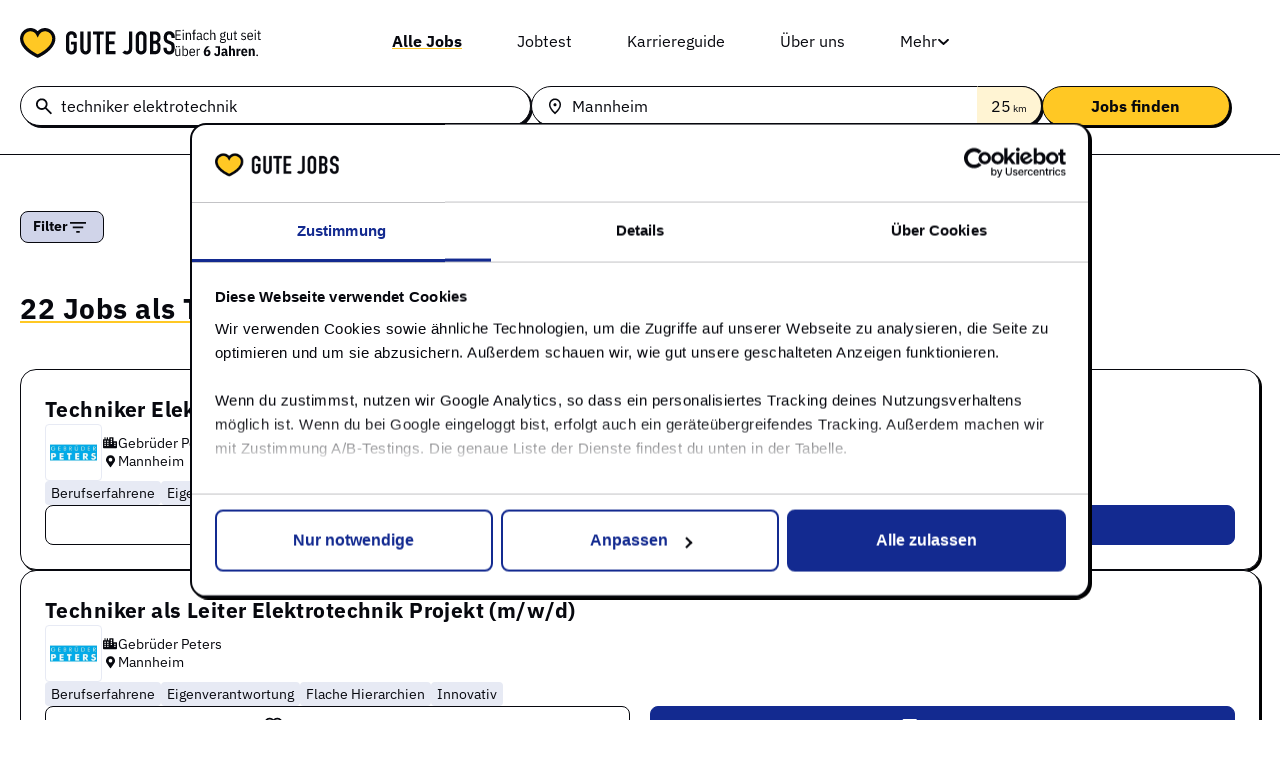

--- FILE ---
content_type: text/html; charset=UTF-8
request_url: https://gute-jobs.de/stellenangebot-techniker-elektrotechnik-in-mannheim
body_size: 30928
content:
<!doctype html>
<html lang="de-DE" prefix="og: https://ogp.me/ns#">
<head>
	<meta charset="UTF-8">
	<meta name="viewport" content="width=device-width, initial-scale=1">
	<link rel="profile" href="https://gmpg.org/xfn/11">
	
<!-- Search Engine Optimization by Rank Math - https://rankmath.com/ -->
<title>Neue Jobs als techniker elektrotechnik in mannheim 💛</title>
<meta name="robots" content="follow, max-image-preview:large, index, follow, max-snippet:-1, max-video-preview:-1"/>
<meta property="og:locale" content="de_DE" />
<meta property="og:type" content="article" />
<meta property="og:title" content="Neue Jobs als techniker elektrotechnik in mannheim 💛" />
<meta property="og:site_name" content="Gute-Jobs.de" />
<meta name="twitter:card" content="summary_large_image" />
<meta name="twitter:title" content="Neue Jobs als techniker elektrotechnik in mannheim 💛" />
<script type="application/ld+json" class="rank-math-schema">{"@context":"https://schema.org","@graph":[{"@type":"Person","@id":"https://gute-jobs.de/#person","name":"Gute-Jobs.de","image":{"@type":"ImageObject","@id":"https://gute-jobs.de/#logo","url":"https://gute-jobs.de/wp-content/uploads/2024/12/Logo.svg","contentUrl":"https://gute-jobs.de/wp-content/uploads/2024/12/Logo.svg","caption":"Gute-Jobs.de","inLanguage":"de-DE"}},{"@type":"WebSite","@id":"https://gute-jobs.de/#website","url":"https://gute-jobs.de","name":"Gute-Jobs.de","publisher":{"@id":"https://gute-jobs.de/#person"},"inLanguage":"de-DE"},{"@type":"BreadcrumbList","@id":"#breadcrumb","itemListElement":[{"@type":"ListItem","position":"1","item":{"@id":"https://gute-jobs.de/blog","name":"Karriereguide"}}]},{"@type":"WebPage","@id":"#webpage","url":"","name":"Neue Jobs als techniker elektrotechnik in mannheim \ud83d\udc9b","isPartOf":{"@id":"https://gute-jobs.de/#website"},"inLanguage":"de-DE","breadcrumb":{"@id":"#breadcrumb"}}]}</script>
<!-- /Rank Math WordPress SEO plugin -->

<link rel='dns-prefetch' href='//unpkg.com' />
<link rel="alternate" type="application/rss+xml" title="Gute-Jobs.de &raquo; Feed" href="https://gute-jobs.de/feed" />
<link rel="alternate" type="application/rss+xml" title="Gute-Jobs.de &raquo; Comments Feed" href="https://gute-jobs.de/comments/feed" />
<style id='wp-img-auto-sizes-contain-inline-css'>
img:is([sizes=auto i],[sizes^="auto," i]){contain-intrinsic-size:3000px 1500px}
/*# sourceURL=wp-img-auto-sizes-contain-inline-css */
</style>
<link rel='stylesheet' id='wms-email-subscribers-css' href='https://gute-jobs.de/wp-content/plugins/wms-email-subscribers/lite/public/css/email-subscribers-public.css?ver=4.6.5' media='all' />
<link rel='stylesheet' id='hello-elementor-css' href='https://gute-jobs.de/wp-content/themes/hello-elementor/assets/css/reset.css?ver=3.4.5' media='all' />
<link rel='stylesheet' id='hello-elementor-theme-style-css' href='https://gute-jobs.de/wp-content/themes/hello-elementor/assets/css/theme.css?ver=3.4.5' media='all' />
<link rel='stylesheet' id='hello-elementor-header-footer-css' href='https://gute-jobs.de/wp-content/themes/hello-elementor/assets/css/header-footer.css?ver=3.4.5' media='all' />
<link rel='stylesheet' id='elementor-frontend-css' href='https://gute-jobs.de/wp-content/uploads/elementor/css/custom-frontend.min.css?ver=1768368101' media='all' />
<link rel='stylesheet' id='elementor-post-7-css' href='https://gute-jobs.de/wp-content/uploads/elementor/css/post-7.css?ver=1768368101' media='all' />
<link rel='stylesheet' id='widget-image-css' href='https://gute-jobs.de/wp-content/plugins/elementor/assets/css/widget-image.min.css?ver=3.34.1' media='all' />
<link rel='stylesheet' id='widget-nav-menu-css' href='https://gute-jobs.de/wp-content/uploads/elementor/css/custom-pro-widget-nav-menu.min.css?ver=1768368101' media='all' />
<link rel='stylesheet' id='e-sticky-css' href='https://gute-jobs.de/wp-content/plugins/elementor-pro/assets/css/modules/sticky.min.css?ver=3.34.0' media='all' />
<link rel='stylesheet' id='widget-heading-css' href='https://gute-jobs.de/wp-content/plugins/elementor/assets/css/widget-heading.min.css?ver=3.34.1' media='all' />
<link rel='stylesheet' id='e-animation-fadeIn-css' href='https://gute-jobs.de/wp-content/plugins/elementor/assets/lib/animations/styles/fadeIn.min.css?ver=3.34.1' media='all' />
<link rel='stylesheet' id='e-popup-css' href='https://gute-jobs.de/wp-content/plugins/elementor-pro/assets/css/conditionals/popup.min.css?ver=3.34.0' media='all' />
<link rel='stylesheet' id='elementor-post-12-css' href='https://gute-jobs.de/wp-content/uploads/elementor/css/post-12.css?ver=1768368101' media='all' />
<link rel='stylesheet' id='elementor-post-36-css' href='https://gute-jobs.de/wp-content/uploads/elementor/css/post-36.css?ver=1768368101' media='all' />
<link rel='stylesheet' id='elementor-post-814-css' href='https://gute-jobs.de/wp-content/uploads/elementor/css/post-814.css?ver=1768368101' media='all' />
<link rel='stylesheet' id='elementor-post-2240-css' href='https://gute-jobs.de/wp-content/uploads/elementor/css/post-2240.css?ver=1768368101' media='all' />
<link rel='stylesheet' id='elementor-post-1135-css' href='https://gute-jobs.de/wp-content/uploads/elementor/css/post-1135.css?ver=1768368101' media='all' />
<link rel='stylesheet' id='elementor-post-1048-css' href='https://gute-jobs.de/wp-content/uploads/elementor/css/post-1048.css?ver=1768368101' media='all' />
<link rel='stylesheet' id='gj-theme-style-css' href='https://gute-jobs.de/wp-content/themes/gute-jobs/style.css?ver=1768703383' media='all' />
<link rel='stylesheet' id='gj-bootstrap-css' href='https://gute-jobs.de/wp-content/themes/gute-jobs/assets/css/bootstrap.min.css?ver=1.0.0' media='all' />
<link rel='stylesheet' id='gj-bootstrap-grid-css' href='https://gute-jobs.de/wp-content/themes/gute-jobs/assets/css/bootstrap-grid.min.css?ver=1.0.0' media='all' />
<link rel='stylesheet' id='gj-font-awesome-css' href='https://gute-jobs.de/wp-content/themes/gute-jobs/assets/css/font-awsome/all.min.css?ver=1.0.0' media='all' />
<link rel='stylesheet' id='jQuery-ui-tabs-css-css' href='https://gute-jobs.de/wp-content/themes/gute-jobs/assets/css/jquery-ui.min.css?ver=1.0.0' media='all' />
<link rel='stylesheet' id='css-gj-map-css' href='https://gute-jobs.de/wp-content/themes/gute-jobs/assets/css/jqvmap.min.css?ver=1768703383' media='all' />
<link rel='stylesheet' id='gj-slick-css-css' href='https://gute-jobs.de/wp-content/plugins/gutejobs-addon/assets/css/slick.css?ver=1.0' media='all' />
<link rel='stylesheet' id='gj-carousel-css-css' href='https://gute-jobs.de/wp-content/plugins/gutejobs-addon/assets/css/gj-carousel.css?ver=1.0' media='all' />
<link rel='stylesheet' id='elementor-gf-local-ibmplexsans-css' href='https://gute-jobs.de/wp-content/uploads/elementor/google-fonts/css/ibmplexsans.css?ver=1743583087' media='all' />
<link rel='stylesheet' id='elementor-gf-local-robotoslab-css' href='https://gute-jobs.de/wp-content/uploads/elementor/google-fonts/css/robotoslab.css?ver=1743583091' media='all' />
<link rel='stylesheet' id='elementor-gf-local-roboto-css' href='https://gute-jobs.de/wp-content/uploads/elementor/google-fonts/css/roboto.css?ver=1743583124' media='all' />
<script src="https://gute-jobs.de/wp-includes/js/jquery/jquery.min.js?ver=3.7.1" id="jquery-core-js"></script>
<script src="https://gute-jobs.de/wp-includes/js/jquery/jquery-migrate.min.js?ver=3.4.1" id="jquery-migrate-js"></script>
<script id="wms-email-subscribers-js-extra">
var es_data = {"messages":{"es_empty_email_notice":"Please enter email address","es_rate_limit_notice":"You need to wait for sometime before subscribing again","es_single_optin_success_message":"Successfully Subscribed.","es_email_exists_notice":"Email Address already exists!","es_unexpected_error_notice":"Oops.. Unexpected error occurred.","es_invalid_email_notice":"Invalid email address","es_try_later_notice":"Please try after some time"},"es_ajax_url":"https://gute-jobs.de/wp-admin/admin-ajax.php"};
//# sourceURL=wms-email-subscribers-js-extra
</script>
<script src="https://gute-jobs.de/wp-content/plugins/wms-email-subscribers/lite/public/js/email-subscribers-public.js?ver=4.6.5" id="wms-email-subscribers-js"></script>
<script src="https://gute-jobs.de/wp-content/themes/gute-jobs/assets/js/jquery.vmap.js?ver=1768703383" id="jquery-gj-map-js"></script>
<script src="https://gute-jobs.de/wp-content/themes/gute-jobs/assets/js/jquery.vmap.germany.js?ver=1768703383" id="jquery-gj-map-de-js"></script>
<script src="https://gute-jobs.de/wp-content/themes/gute-jobs/assets/js/underscore-umd-min.js?ver=1768703383" id="gute-undeerscore-js-js"></script>
<script src="https://gute-jobs.de/wp-content/themes/gute-jobs/cron/json_city_array.js?ver=1768703383" id="gj-locations-js-js"></script>
<script src="https://unpkg.com/@lottiefiles/lottie-player@latest/dist/lottie-player.js?ver=1.0.0" id="gj-lottie-js-js"></script>
<script src="https://gute-jobs.de/wp-content/themes/gute-jobs/assets/js/script.js?ver=1768703383" id="gj-theme-script-js"></script>
<link rel="https://api.w.org/" href="https://gute-jobs.de/wp-json/" /><link rel="EditURI" type="application/rsd+xml" title="RSD" href="https://gute-jobs.de/xmlrpc.php?rsd" />
<meta name="generator" content="WordPress 6.9" />
<link rel='canonical' href='https://gute-jobs.de/stellenangebot-techniker-elektrotechnik-in-mannheim' />
        <meta property="og:type" content="website" />

        <meta name="keywords" content="stellenangebote, gute-jobs, jobs, Techniker Elektrotechnik, Mannheim" />

        <meta name="description" content="Jeden Tag neue Jobs als techniker elektrotechnik in mannheim auf Gute-Jobs 💛 Suche deine nächste Stelle und werde schnell fündig!" />

        <meta property="og:description" content="Jeden Tag neue Jobs als techniker elektrotechnik in mannheim auf Gute-Jobs 💛 Suche deine nächste Stelle und werde schnell fündig!" />
		
	   	

        <meta property="og:url" content="https://gute-jobs.de/stellenangebot-techniker-elektrotechnik-in-mannheim?" />

        
        <meta name="generator" content="Elementor 3.34.1; features: e_font_icon_svg, additional_custom_breakpoints; settings: css_print_method-external, google_font-enabled, font_display-swap">
<script async src='https://euob.byroundprince.com/sxp/i/4678263e21957c1d04e8315fc53baa52.js' data-ch='GuteJobs' class='ct_clicktrue_59090' data-jsonp="onCheqResponse"></script>
    
    <script data-cookieconsent="ignore">
    window.dataLayer = window.dataLayer || [];
    function gtag() {
        dataLayer.push(arguments);
    }
    gtag("consent", "default", {
        ad_personalization: "granted",
        ad_storage: "granted",
        ad_user_data: "granted",
        analytics_storage: "granted",
        functionality_storage: "granted",
        personalization_storage: "granted",
        security_storage: "granted",
        wait_for_update: 500,
    });
    gtag("set", "ads_data_redaction", true);
    gtag("set", "url_passthrough", false);
    </script>
    <script>
        window.uetq = window.uetq || [];
        window.uetq.push('consent', 'default', {
            'ad_storage': 'granted'
            });
        window.uetq.push('config', 'tcf', { 'enabled' : true });
    </script>

    <script type="text/javascript">
    (function(i,s,o,g,r,a,m){i['GoogleAnalyticsObject']=r;i[r]=i[r]||function(){
    (i[r].q=i[r].q||[]).push(arguments)},i[r].l=1*new Date();a=s.createElement(o),
    m=s.getElementsByTagName(o)[0];a.async=1;a.src=g;m.parentNode.insertBefore(a,m)
    })(window,document,'script','//www.google-analytics.com/analytics.js','ga');

    ga('set', 'contentGroup2', '');
    ga('set', 'anonymizeIp', true);
    ga('send', 'pageview');
    ga('require', 'ecommerce', 'ecommerce.js');
    </script>

    <script>
    (function(w,d,s,l,i){w[l]=w[l]||[];w[l].push({
    'gtm.start':new Date().getTime(),event:'gtm.js'});var f=d.getElementsByTagName(s)[0],
    j=d.createElement(s),dl=l!='dataLayer'?'&l='+l:'';j.async=true;j.src=
    'https://www.googletagmanager.com/gtm.js?id='+i+dl;f.parentNode.insertBefore(j,f);
    })(window,document,'script','dataLayer','GTM-NNC6B9Q');
    </script>
			<style>
				.e-con.e-parent:nth-of-type(n+4):not(.e-lazyloaded):not(.e-no-lazyload),
				.e-con.e-parent:nth-of-type(n+4):not(.e-lazyloaded):not(.e-no-lazyload) * {
					background-image: none !important;
				}
				@media screen and (max-height: 1024px) {
					.e-con.e-parent:nth-of-type(n+3):not(.e-lazyloaded):not(.e-no-lazyload),
					.e-con.e-parent:nth-of-type(n+3):not(.e-lazyloaded):not(.e-no-lazyload) * {
						background-image: none !important;
					}
				}
				@media screen and (max-height: 640px) {
					.e-con.e-parent:nth-of-type(n+2):not(.e-lazyloaded):not(.e-no-lazyload),
					.e-con.e-parent:nth-of-type(n+2):not(.e-lazyloaded):not(.e-no-lazyload) * {
						background-image: none !important;
					}
				}
			</style>
			<link rel="icon" href="https://gute-jobs.de/wp-content/uploads/2025/04/cropped-favicon144GuteJobs-32x32.png" sizes="32x32" />
<link rel="icon" href="https://gute-jobs.de/wp-content/uploads/2025/04/cropped-favicon144GuteJobs-192x192.png" sizes="192x192" />
<link rel="apple-touch-icon" href="https://gute-jobs.de/wp-content/uploads/2025/04/cropped-favicon144GuteJobs-180x180.png" />
<meta name="msapplication-TileImage" content="https://gute-jobs.de/wp-content/uploads/2025/04/cropped-favicon144GuteJobs-270x270.png" />
</head>
<body class="wp-custom-logo wp-embed-responsive wp-theme-hello-elementor wp-child-theme-gute-jobs jobboard hello-elementor-default elementor-default elementor-kit-7 elementor-page-814">


<a class="skip-link screen-reader-text" href="#content">Skip to content</a>

		<header data-elementor-type="header" data-elementor-id="12" class="elementor elementor-12 elementor-location-header" data-elementor-post-type="elementor_library">
			<div class="elementor-element elementor-element-0b0c7ca e-con-full gj_blur e-flex e-con e-parent" data-id="0b0c7ca" data-element_type="container" data-settings="{&quot;background_background&quot;:&quot;classic&quot;,&quot;sticky&quot;:&quot;top&quot;,&quot;sticky_on&quot;:[&quot;desktop&quot;,&quot;laptop&quot;,&quot;tablet&quot;,&quot;mobile&quot;],&quot;sticky_offset&quot;:0,&quot;sticky_effects_offset&quot;:0,&quot;sticky_anchor_link_offset&quot;:0}">
		<div class="elementor-element elementor-element-412e02d e-flex e-con-boxed e-con e-child" data-id="412e02d" data-element_type="container">
					<div class="e-con-inner">
		<div class="elementor-element elementor-element-209f199 e-con-full e-flex e-con e-child" data-id="209f199" data-element_type="container">
				<div class="elementor-element elementor-element-a11b88b elementor-widget elementor-widget-theme-site-logo elementor-widget-image" data-id="a11b88b" data-element_type="widget" data-widget_type="theme-site-logo.default">
				<div class="elementor-widget-container">
											<a href="https://gute-jobs.de">
			<img width="156" height="30" src="https://gute-jobs.de/wp-content/uploads/2024/12/Logo.svg" class="attachment-full size-full wp-image-24" alt="" />				</a>
											</div>
				</div>
				<div class="elementor-element elementor-element-dc50bea elementor-widget elementor-widget-image" data-id="dc50bea" data-element_type="widget" data-widget_type="image.default">
				<div class="elementor-widget-container">
															<img width="86" height="28" src="https://gute-jobs.de/wp-content/uploads/2024/12/gj_sublogo.svg" class="attachment-full size-full wp-image-2180" alt="" />															</div>
				</div>
				</div>
		<div class="elementor-element elementor-element-540edb6 e-con-full e-flex e-con e-child" data-id="540edb6" data-element_type="container">
				<div class="elementor-element elementor-element-3abd023 elementor-hidden-tablet elementor-hidden-mobile elementor-nav-menu--dropdown-tablet elementor-nav-menu__text-align-aside elementor-nav-menu--toggle elementor-nav-menu--burger elementor-widget elementor-widget-nav-menu" data-id="3abd023" data-element_type="widget" data-settings="{&quot;submenu_icon&quot;:{&quot;value&quot;:&quot;&lt;svg aria-hidden=\&quot;true\&quot; class=\&quot;fa-svg-chevron-down e-font-icon-svg e-fas-chevron-down\&quot; viewBox=\&quot;0 0 448 512\&quot; xmlns=\&quot;http:\/\/www.w3.org\/2000\/svg\&quot;&gt;&lt;path d=\&quot;M207.029 381.476L12.686 187.132c-9.373-9.373-9.373-24.569 0-33.941l22.667-22.667c9.357-9.357 24.522-9.375 33.901-.04L224 284.505l154.745-154.021c9.379-9.335 24.544-9.317 33.901.04l22.667 22.667c9.373 9.373 9.373 24.569 0 33.941L240.971 381.476c-9.373 9.372-24.569 9.372-33.942 0z\&quot;&gt;&lt;\/path&gt;&lt;\/svg&gt;&quot;,&quot;library&quot;:&quot;fa-solid&quot;},&quot;layout&quot;:&quot;horizontal&quot;,&quot;toggle&quot;:&quot;burger&quot;}" data-widget_type="nav-menu.default">
				<div class="elementor-widget-container">
								<nav aria-label="Menu" class="elementor-nav-menu--main elementor-nav-menu__container elementor-nav-menu--layout-horizontal e--pointer-none">
				<ul id="menu-1-3abd023" class="elementor-nav-menu"><li class="alljobs menu-item menu-item-type-custom menu-item-object-custom menu-item-28 current-menu-item"><a href="https://gute-jobs.de/stellenangebote" class="elementor-item">Alle Jobs</a></li>
<li class="jobtest menu-item menu-item-type-post_type menu-item-object-page menu-item-2620"><a href="https://gute-jobs.de/jobtest" class="elementor-item">Jobtest</a></li>
<li class="menu-item menu-item-type-post_type menu-item-object-page menu-item-878"><a href="https://gute-jobs.de/blog" class="elementor-item">Karriereguide</a></li>
<li class="menu-item menu-item-type-post_type menu-item-object-page menu-item-877"><a href="https://gute-jobs.de/ueber" class="elementor-item">Über uns</a></li>
<li class="moremenu menu-item menu-item-type-custom menu-item-object-custom menu-item-has-children menu-item-2610"><a href="#" class="elementor-item elementor-item-anchor">Mehr</a>
<ul class="sub-menu elementor-nav-menu--dropdown">
	<li class="menu-item menu-item-type-post_type menu-item-object-page menu-item-2292"><a href="https://gute-jobs.de/jobspreader" class="elementor-sub-item">Für Arbeitgeber</a></li>
	<li class="menu-item menu-item-type-post_type menu-item-object-page menu-item-2400"><a href="https://gute-jobs.de/gute-unternehmen" class="elementor-sub-item">Gute Unternehmen</a></li>
</ul>
</li>
</ul>			</nav>
					<div class="elementor-menu-toggle" role="button" tabindex="0" aria-label="Menu Toggle" aria-expanded="false">
			<svg aria-hidden="true" role="presentation" class="elementor-menu-toggle__icon--open e-font-icon-svg e-eicon-menu-bar" viewBox="0 0 1000 1000" xmlns="http://www.w3.org/2000/svg"><path d="M104 333H896C929 333 958 304 958 271S929 208 896 208H104C71 208 42 237 42 271S71 333 104 333ZM104 583H896C929 583 958 554 958 521S929 458 896 458H104C71 458 42 487 42 521S71 583 104 583ZM104 833H896C929 833 958 804 958 771S929 708 896 708H104C71 708 42 737 42 771S71 833 104 833Z"></path></svg><svg aria-hidden="true" role="presentation" class="elementor-menu-toggle__icon--close e-font-icon-svg e-eicon-close" viewBox="0 0 1000 1000" xmlns="http://www.w3.org/2000/svg"><path d="M742 167L500 408 258 167C246 154 233 150 217 150 196 150 179 158 167 167 154 179 150 196 150 212 150 229 154 242 171 254L408 500 167 742C138 771 138 800 167 829 196 858 225 858 254 829L496 587 738 829C750 842 767 846 783 846 800 846 817 842 829 829 842 817 846 804 846 783 846 767 842 750 829 737L588 500 833 258C863 229 863 200 833 171 804 137 775 137 742 167Z"></path></svg>		</div>
					<nav class="elementor-nav-menu--dropdown elementor-nav-menu__container" aria-hidden="true">
				<ul id="menu-2-3abd023" class="elementor-nav-menu"><li class="alljobs menu-item menu-item-type-custom menu-item-object-custom menu-item-28 current-menu-item"><a href="https://gute-jobs.de/stellenangebote" class="elementor-item" tabindex="-1">Alle Jobs</a></li>
<li class="jobtest menu-item menu-item-type-post_type menu-item-object-page menu-item-2620"><a href="https://gute-jobs.de/jobtest" class="elementor-item" tabindex="-1">Jobtest</a></li>
<li class="menu-item menu-item-type-post_type menu-item-object-page menu-item-878"><a href="https://gute-jobs.de/blog" class="elementor-item" tabindex="-1">Karriereguide</a></li>
<li class="menu-item menu-item-type-post_type menu-item-object-page menu-item-877"><a href="https://gute-jobs.de/ueber" class="elementor-item" tabindex="-1">Über uns</a></li>
<li class="moremenu menu-item menu-item-type-custom menu-item-object-custom menu-item-has-children menu-item-2610"><a href="#" class="elementor-item elementor-item-anchor" tabindex="-1">Mehr</a>
<ul class="sub-menu elementor-nav-menu--dropdown">
	<li class="menu-item menu-item-type-post_type menu-item-object-page menu-item-2292"><a href="https://gute-jobs.de/jobspreader" class="elementor-sub-item" tabindex="-1">Für Arbeitgeber</a></li>
	<li class="menu-item menu-item-type-post_type menu-item-object-page menu-item-2400"><a href="https://gute-jobs.de/gute-unternehmen" class="elementor-sub-item" tabindex="-1">Gute Unternehmen</a></li>
</ul>
</li>
</ul>			</nav>
						</div>
				</div>
				<div class="elementor-element elementor-element-a4742e8 mobnav elementor-hidden-desktop elementor-hidden-laptop elementor-view-default elementor-widget elementor-widget-icon" data-id="a4742e8" data-element_type="widget" data-widget_type="icon.default">
				<div class="elementor-widget-container">
							<div class="elementor-icon-wrapper">
			<div class="elementor-icon">
			<svg aria-hidden="true" class="e-font-icon-svg e-fas-bars" viewBox="0 0 448 512" xmlns="http://www.w3.org/2000/svg"><path d="M16 132h416c8.837 0 16-7.163 16-16V76c0-8.837-7.163-16-16-16H16C7.163 60 0 67.163 0 76v40c0 8.837 7.163 16 16 16zm0 160h416c8.837 0 16-7.163 16-16v-40c0-8.837-7.163-16-16-16H16c-8.837 0-16 7.163-16 16v40c0 8.837 7.163 16 16 16zm0 160h416c8.837 0 16-7.163 16-16v-40c0-8.837-7.163-16-16-16H16c-8.837 0-16 7.163-16 16v40c0 8.837 7.163 16 16 16z"></path></svg>			</div>
		</div>
						</div>
				</div>
				</div>
					</div>
				</div>
		<div class="elementor-element elementor-element-087dce3 gj_search_form_header e-flex e-con-boxed e-con e-child" data-id="087dce3" data-element_type="container">
					<div class="e-con-inner">
				<div class="elementor-element elementor-element-2d0abd9 elementor-widget__width-inherit elementor-widget elementor-widget-shortcode" data-id="2d0abd9" data-element_type="widget" data-widget_type="shortcode.default">
				<div class="elementor-widget-container">
							<div class="elementor-shortcode"><div class="gj_job_search_container">
				    <form action="https://gute-jobs.de" method="post" class="gj_job_search_form gj_jobs_finder">
					    <div class="gj_js_title gj_field_group">
						  <div class="gj_field_group_inner">
						    <input type="text" class="gj_jobtitle" name="gj_jobtitle" placeholder=" " value="techniker elektrotechnik">
						    <span class="gj_label">Jobtitel</span>
							<a class="clear_field"><i class="far fa-times-circle"></i></a> <!---- WB-681 ---->
                            <div class="gjjob_suggesstions"><ul></ul></div> <!---- WB-672 ---->
					      </div></div>
						<div class="gj_js_location gj_field_group">
						  <div class="gj_field_group_inner">
						    <input type="text" class="gj_jobloc" name="gj_jobloc" placeholder=" " value="Mannheim">
						    <span class="gj_label">Stadt</span>
							<a class="clear_field"><i class="far fa-times-circle"></i></a> <!---- WB-681 ---->
							<div class="gjjob_suggesstions locbased"><ul></ul></div> <!---- WB-672 ---->
							
							<!------- For WB-677 -------->
							<div class="distkm" tabindex="0" autofocus="true">
							  <span><span>25</span> km</span>
							  <input type="hidden" name="search_radius" class="search_radius" value="25">
							</div>
							<div class="distknsugg" tabindex="0" autofocus="true">
							  <ul class="distkmsugginner">
								<li tabindex="0"><span>Umkreis</span></li>
								<li tabindex="0" class="">
								  <a class="distTrigger" data-km="0">0 km</a>
								</li>
								<li tabindex="0" class="active ">
								  <a class="distTrigger" data-km="25">25 km</a>
								</li>
								<li tabindex="0" class="">
								  <a class="distTrigger" data-km="50">50 km</a>
								</li>
								<li tabindex="0" class="">
								  <a class="distTrigger" data-km="75">75 km</a>
								</li>
								<li tabindex="0" class="">
								  <a class="distTrigger" data-km="100">100 km</a>
								</li> 
							  </ul>
							</div> 
							<!------- For WB-677 -------->
							<input type="hidden" name="search_location" class="gj_search_location_slug" value="mannheim">
						  </div>	
						</div>
						<div class="gj_js_submit gj_field_group">
						  <input type="hidden" class="gj_form_fields gj_search_category" name="gj_search_category" value="">
						  <input type="hidden" class="gj_form_fields gj_search_company" name="gj_search_company" value="">
						  <input type="hidden" class="gj_form_fields gj_search_type" name="gj_search_type" value="">
						  <input type="hidden" class="gj_trigger">
						  <input type="hidden" name="gjz_token" value="180126032943">
						  <input type="submit" name="gj_submit" class="gj_submit" value="Jobs finden"> 
						</div>
					</form>
		         </div></div>
						</div>
				</div>
					</div>
				</div>
				</div>
				</header>
				<div data-elementor-type="error-404" data-elementor-id="814" class="elementor elementor-814 elementor-location-single" data-elementor-post-type="elementor_library">
			<div class="elementor-element elementor-element-a93e6ca e-flex e-con-boxed e-con e-parent" data-id="a93e6ca" data-element_type="container">
					<div class="e-con-inner">
				<div class="elementor-element elementor-element-fb82e77 elementor-widget elementor-widget-shortcode" data-id="fb82e77" data-element_type="widget" data-widget_type="shortcode.default">
				<div class="elementor-widget-container">
							<div class="elementor-shortcode"> 
  
  <!------------------- ( WB-1122 ) ------------------->
  <div class="gj_ajax_preloader active">
    <img src="https://gute-jobs.de/wp-content/themes/gute-jobs/assets/images/heart.gif" width="128" height="128">
  </div>
  <!------------------- ( WB-1122 ) ------------------->
  
  <div class="container-fluid gj_container px-0">
     
     <div class="mobflters_overlay"></div>
         
     <div class="row gx-0  jobs">
	 
	   <!--------------- Jobtest WB-1092 ---------------> 
	  	  <!--------------- Jobtest WB-1092 --------------->
  
        <div class="col-3 mobflters ">
    
           <div class="mobflters_toparea">
              <span>Filter</span>
              <a class="closemobfilters"><img loading="lazy" src="https://gute-jobs.de/wp-content/themes/gute-jobs/assets/images/closefltr.svg" width="36" height="36"></a>
           </div>
               
           <div class="gj_filters_inner">    
               
                              
               <!-------------- Active Filters -------------->
               <div class="gj_active_filters syncedflters gj_filters ">
                 <ul></ul> 
               </div>
               <!-------------- Active Filters -------------->

               
			<!-------------- Filter by Employment Type ( Anstellungsart ) -------------->
               <div class="gj_filters gj_multi_filters gj_filter_emptype emptype_one">
                 <div class="gj_filter_heading">
                     <span>Anstellungsart</span>
                 </div>
                   
                 <div class="gj_filter_content">
                     <ul>
                       					   
				   	   
                       
                       <!--------------- Sort by jobscount. So the Jobscount will display first --------------->
                                                                       					     
                            <li data-key="Feste Anstellung" class=" " data-jobs="22"> 
                              <div class="gj_chks hascheckbox">
                                <input type="checkbox" data-type="jobtype" data-value="unbefristet" name="gj_group_filters[]" value="unbefristet" >
                                <label></label>
                                <span>Feste Anstellung</span>
                              </div>
                              <div class="gj_conts">22</div>
                           </li>
                                                                                                                             <!--------------- Sort by jobscount. So Jobscount will display first --------------->
         
                                                                                              
                         <li data-key="Ausbildung" class=" disabled" data-jobs="0"> 
                           <div class="gj_chks hascheckbox">
                             <input type="checkbox" data-type="jobtype" data-value="azubi" name="gj_group_filters[]" value="azubi" >
                             <label></label>
                             <span>Ausbildung</span>
                           </div>
                           <div class="gj_conts"></div>
                         </li>
                           
                                                                       
                         <li data-key="Minijob" class=" disabled" data-jobs="0"> 
                           <div class="gj_chks hascheckbox">
                             <input type="checkbox" data-type="jobtype" data-value="minijob" name="gj_group_filters[]" value="minijob" >
                             <label></label>
                             <span>Minijob</span>
                           </div>
                           <div class="gj_conts"></div>
                         </li>
                           
                                                                       
                         <li data-key="Aushilfe" class=" disabled" data-jobs="0"> 
                           <div class="gj_chks hascheckbox">
                             <input type="checkbox" data-type="jobtype" data-value="aushilfe" name="gj_group_filters[]" value="aushilfe" >
                             <label></label>
                             <span>Aushilfe</span>
                           </div>
                           <div class="gj_conts"></div>
                         </li>
                           
                                                                       
                         <li data-key="Praktikum" class=" disabled" data-jobs="0"> 
                           <div class="gj_chks hascheckbox">
                             <input type="checkbox" data-type="jobtype" data-value="praktikum" name="gj_group_filters[]" value="praktikum" >
                             <label></label>
                             <span>Praktikum</span>
                           </div>
                           <div class="gj_conts"></div>
                         </li>
                           
                                                                       
                         <li data-key="Duales Studium" class="gjover disabled" data-jobs="0"> 
                           <div class="gj_chks hascheckbox">
                             <input type="checkbox" data-type="jobtype" data-value="studium" name="gj_group_filters[]" value="studium" >
                             <label></label>
                             <span>Duales Studium</span>
                           </div>
                           <div class="gj_conts"></div>
                         </li>
                           
                                                                       
                         <li data-key="Werkstudent" class="gjover disabled" data-jobs="0"> 
                           <div class="gj_chks hascheckbox">
                             <input type="checkbox" data-type="jobtype" data-value="werkstudent" name="gj_group_filters[]" value="werkstudent" >
                             <label></label>
                             <span>Werkstudent</span>
                           </div>
                           <div class="gj_conts"></div>
                         </li>
                           
                                                                       
                         <li data-key="Abschlussarbeit" class="gjover disabled" data-jobs="0"> 
                           <div class="gj_chks hascheckbox">
                             <input type="checkbox" data-type="jobtype" data-value="abschlussarbeit" name="gj_group_filters[]" value="abschlussarbeit" >
                             <label></label>
                             <span>Abschlussarbeit</span>
                           </div>
                           <div class="gj_conts"></div>
                         </li>
                           
                       
                       <li class="gj_ldmore">
                         <a class="gj_ldmore_link">mehr <img loading="lazy" src="https://gute-jobs.de/wp-content/themes/gute-jobs/assets/images/chevron.svg" width="20" height="20"></a>
                       </li>
                       <!------------- More filters link ------------->
                     </ul>
                 </div>
               </div>
               <!-------------- Filter by Employment Type ( Anstellungsart ) -------------->
			   
			   
			<!-------------- Filter by Employment Type ( Arbeitsplatz ) -------------->
               <div class="gj_filters gj_multi_filters gj_filter_emptype emptype_two">
                 <div class="gj_filter_heading">
                     <span>Arbeitsplatz</span>
                 </div>
                   
                 <div class="gj_filter_content">
                     <ul>
                       	
                       <!--------------- Sort by jobscount. So the Jobscount will display first --------------->
                          				   
                                                					      	 
                            <li data-key="Vor Ort" class=" " data-jobs="22"> 
                              <div class="gj_chks hascheckbox">
                                <input type="checkbox" data-type="jobtype" data-value="officejob" name="gj_group_filters[]" value="officejob" >
                                <label></label>
                                <span>Vor Ort</span>
                              </div>
                              <div class="gj_conts">22</div>
                           </li>
                                                                               					      	 
                            <li data-key="Hybrid" class=" " data-jobs="1"> 
                              <div class="gj_chks hascheckbox">
                                <input type="checkbox" data-type="jobtype" data-value="hybrid" name="gj_group_filters[]" value="hybrid" >
                                <label></label>
                                <span>Hybrid</span>
                              </div>
                              <div class="gj_conts">1</div>
                           </li>
                                                                                                                             <!--------------- Sort by jobscount. So Jobscount will display first --------------->
         
                       	    
                            
                          					   
                         <li data-key="Homeoffice" class=" disabled" data-jobs="0"> 
                           <div class="gj_chks hascheckbox">
                             <input type="checkbox" data-type="jobtype" data-value="remote" name="gj_group_filters[]" value="remote" >
                             <label></label>
                             <span>Homeoffice</span>
                           </div>
                           <div class="gj_conts"></div> 
                         </li>
                           
                       
                       <!------------- More filters link ------------->
                     </ul>
                 </div>
               </div>
               <!-------------- Filter by Employment Type ( Arbeitsplatz ) -------------->


               <!-------------- Filter by Employment Type ( Arbeitszeiten ) -------------->
               <div class="gj_filters gj_multi_filters gj_filter_emptype emptype_three">
                 <div class="gj_filter_heading">
                     <span>Arbeitszeiten</span>
                 </div>
                   
                 <div class="gj_filter_content">
                     <ul>
                       					   
				                            
                       	   
                       
                       <!--------------- Sort by jobscount. So the Jobscount will display first --------------->
                                                                       					     	 
                            <li data-key="Vollzeit" class=" " data-jobs="22"> 
                              <div class="gj_chks hascheckbox">
                                <input type="checkbox" data-type="jobtype" data-value="vollzeit" name="gj_group_filters[]" value="vollzeit" >
                                <label></label>
                                <span>Vollzeit</span>
                              </div>
                              <div class="gj_conts">22</div>
                           </li>
                                                                                                                             <!--------------- Sort by jobscount. So Jobscount will display first --------------->
         
                                                  
                          					   
                         <li data-key="Teilzeit" class=" disabled " data-jobs="0"> 
                           <div class="gj_chks hascheckbox">
                             <input type="checkbox" data-type="jobtype" data-value="teilzeit" name="gj_group_filters[]" value="teilzeit" >
                             <label></label>
                             <span>Teilzeit</span>
                           </div>
                           <div class="gj_conts"></div>
                         </li>
                           
                       
                       <!--<li class="gj_ldmore">
                         <a class="gj_ldmore_link">mehr <img loading="lazy" src="" width="20" height="20"></a>
                       </li>-->
                       <!------------- More filters link ------------->
                     </ul>
                 </div>
               </div>
               <!-------------- Filter by Employment Type ( Arbeitszeiten ) -------------->

               
               <!-------------- Filter by Employment Type ( Berufserfahrung ) -------------->
               <div class="gj_filters gj_multi_filters gj_filter_emptype emptype_four">
                 <div class="gj_filter_heading">
                     <span>Berufserfahrung</span>
                 </div>
                   
                 <div class="gj_filter_content">
                     <ul>
                       	
				                            
                       	    
                       
                       <!--------------- Sort by jobscount. So the Jobscount will display first --------------->
                                                                       					     	 
                            <li data-key="Berufserfahrung" class=" " data-jobs="22"> 
                              <div class="gj_chks hascheckbox">
                                <input type="checkbox" data-type="jobtype" data-value="berufserfahrung" name="gj_group_filters[]" value="berufserfahrung" >
                                <label></label>
                                <span>Berufserfahrung</span>
                              </div>
                              <div class="gj_conts">22</div>
                           </li>
                                                                                                                             <!--------------- Sort by jobscount. So Jobscount will display first --------------->
         
                                                    
					    
                         <li data-key="Quereinstieg" class=" disabled " data-jobs="0"> 
                           <div class="gj_chks hascheckbox">
                             <input type="checkbox" data-type="jobtype" data-value="quereinstieg" name="gj_group_filters[]" value="quereinstieg" >
                             <label></label>
                             <span>Quereinstieg</span>
                           </div>
		  
                           <div class="gj_conts"></div>
                         </li>
                           
                             
					    
                         <li data-key="Berufseinstieg" class=" disabled " data-jobs="0"> 
                           <div class="gj_chks hascheckbox">
                             <input type="checkbox" data-type="jobtype" data-value="berufseinstieg" name="gj_group_filters[]" value="berufseinstieg" >
                             <label></label>
                             <span>Berufseinstieg</span>
                           </div>
		  
                           <div class="gj_conts"></div>
                         </li>
                           
                       
                       <!--<li class="gj_ldmore">
                         <a class="gj_ldmore_link">mehr <img loading="lazy" src="" width="20" height="20"></a>
                       </li>-->
                       <!------------- More filters link -------------> 
                     </ul>
                 </div>
               </div>
               <!-------------- Filter by Employment Type ( Berufserfahrung ) -------------->
	
	
               <!-------------- Filter by category -------------->
               <div class="gj_filters gj_multi_filters gj_filter_category">
                 <div class="gj_filter_heading">
                     <span>Berufsfeld</span>
                 </div>
                 <div class="gj_filter_content">
                                          <ul>
                       
                       <!--------------- Sort by jobscount. So Jobscount will display first --------------->
                                                                                                   <li data-key="produktion-fertigung" class=" " data-jobs="12"> 
                              <div class="gj_chks hascheckbox">
                                <input type="checkbox" data-type="category" name="gj_group_filters[]" value="produktion-fertigung" >
                                <label></label>
                                <span>Produktion & Fertigung</span>
                              </div>
                              <div class="gj_conts">12</div>
                           </li>
                                                                                                           <li data-key="architektur-bauingenieur" class=" " data-jobs="9"> 
                              <div class="gj_chks hascheckbox">
                                <input type="checkbox" data-type="category" name="gj_group_filters[]" value="architektur-bauingenieur" >
                                <label></label>
                                <span>Architektur & Bauingenieurwesen</span>
                              </div>
                              <div class="gj_conts">9</div>
                           </li>
                                                                                                           <li data-key="technik-ingenieur" class=" " data-jobs="1"> 
                              <div class="gj_chks hascheckbox">
                                <input type="checkbox" data-type="category" name="gj_group_filters[]" value="technik-ingenieur" >
                                <label></label>
                                <span>Technik & Ingenieurwesen</span>
                              </div>
                              <div class="gj_conts">1</div>
                           </li>
                                                                                                                             <!--------------- Sort by jobscount. So Jobscount will display first --------------->
        
                          
                                                <li data-key="it-digitalisierung" class="  disabled" data-jobs="IT & Digitalisierung">
                           <div class="gj_chks hascheckbox">
                             <input type="checkbox" data-type="category" name="gj_group_filters[]" value="it-digitalisierung" >
                             <label></label>
                             <span>IT & Digitalisierung</span>
                           </div>
                           <div class="gj_conts">
						 						   
					   </div>
                         </li>
                           
                                                <li data-key="kaufmaennisch-finanzwesen" class="  disabled" data-jobs="Kaufmännische Berufe & Finanzwesen">
                           <div class="gj_chks hascheckbox">
                             <input type="checkbox" data-type="category" name="gj_group_filters[]" value="kaufmaennisch-finanzwesen" >
                             <label></label>
                             <span>Kaufmännische Berufe & Finanzwesen</span>
                           </div>
                           <div class="gj_conts">
						 						   
					   </div>
                         </li>
                           
                                                <li data-key="gesundheit-pflege" class="gjover  disabled" data-jobs="Gesundheit & Pflege">
                           <div class="gj_chks hascheckbox">
                             <input type="checkbox" data-type="category" name="gj_group_filters[]" value="gesundheit-pflege" >
                             <label></label>
                             <span>Gesundheit & Pflege</span>
                           </div>
                           <div class="gj_conts">
						 						   
					   </div>
                         </li>
                           
                                                <li data-key="logistik-verkehr" class="gjover  disabled" data-jobs="Logistik & Verkehr">
                           <div class="gj_chks hascheckbox">
                             <input type="checkbox" data-type="category" name="gj_group_filters[]" value="logistik-verkehr" >
                             <label></label>
                             <span>Logistik & Verkehr</span>
                           </div>
                           <div class="gj_conts">
						 						   
					   </div>
                         </li>
                           
                                                <li data-key="sozial-erziehung-bildung" class="gjover  disabled" data-jobs="Soziales, Erziehung & Bildung">
                           <div class="gj_chks hascheckbox">
                             <input type="checkbox" data-type="category" name="gj_group_filters[]" value="sozial-erziehung-bildung" >
                             <label></label>
                             <span>Soziales, Erziehung & Bildung</span>
                           </div>
                           <div class="gj_conts">
						 						   
					   </div>
                         </li>
                           
                                                <li data-key="recht-verwaltung" class="gjover  disabled" data-jobs="Recht & Verwaltung">
                           <div class="gj_chks hascheckbox">
                             <input type="checkbox" data-type="category" name="gj_group_filters[]" value="recht-verwaltung" >
                             <label></label>
                             <span>Recht & Verwaltung</span>
                           </div>
                           <div class="gj_conts">
						 						   
					   </div>
                         </li>
                           
                                                <li data-key="sonstige" class="gjover  disabled" data-jobs="Sonstige">
                           <div class="gj_chks hascheckbox">
                             <input type="checkbox" data-type="category" name="gj_group_filters[]" value="sonstige" >
                             <label></label>
                             <span>Sonstige</span>
                           </div>
                           <div class="gj_conts">
						 						   
					   </div>
                         </li>
                           
                                                <li data-key="gastronomie-hotellerie" class="gjover  disabled" data-jobs="Gastronomie & Hotellerie">
                           <div class="gj_chks hascheckbox">
                             <input type="checkbox" data-type="category" name="gj_group_filters[]" value="gastronomie-hotellerie" >
                             <label></label>
                             <span>Gastronomie & Hotellerie</span>
                           </div>
                           <div class="gj_conts">
						 						   
					   </div>
                         </li>
                           
                                                <li data-key="handwerk" class="gjover  disabled" data-jobs="Handwerk">
                           <div class="gj_chks hascheckbox">
                             <input type="checkbox" data-type="category" name="gj_group_filters[]" value="handwerk" >
                             <label></label>
                             <span>Handwerk</span>
                           </div>
                           <div class="gj_conts">
						 						   
					   </div>
                         </li>
                           
                                                <li data-key="kunst-kultur-medien" class="gjover  disabled" data-jobs="Kunst, Kultur & Medien">
                           <div class="gj_chks hascheckbox">
                             <input type="checkbox" data-type="category" name="gj_group_filters[]" value="kunst-kultur-medien" >
                             <label></label>
                             <span>Kunst, Kultur & Medien</span>
                           </div>
                           <div class="gj_conts">
						 						   
					   </div>
                         </li>
                           
                                                <li data-key="vertrieb-kundenbetreuung" class="gjover  disabled" data-jobs="Vertrieb & Kundenbetreuung">
                           <div class="gj_chks hascheckbox">
                             <input type="checkbox" data-type="category" name="gj_group_filters[]" value="vertrieb-kundenbetreuung" >
                             <label></label>
                             <span>Vertrieb & Kundenbetreuung</span>
                           </div>
                           <div class="gj_conts">
						 						   
					   </div>
                         </li>
                           
                                                <li data-key="dienstleistung-service" class="gjover  disabled" data-jobs="Dienstleistung & Service">
                           <div class="gj_chks hascheckbox">
                             <input type="checkbox" data-type="category" name="gj_group_filters[]" value="dienstleistung-service" >
                             <label></label>
                             <span>Dienstleistung & Service</span>
                           </div>
                           <div class="gj_conts">
						 						   
					   </div>
                         </li>
                           
                        

                       <!------------- More filters link ------------->
                       <li class="gj_ldmore">
                         <a class="gj_ldmore_link">mehr <img loading="lazy" src="https://gute-jobs.de/wp-content/themes/gute-jobs/assets/images/chevron.svg" width="20" height="20"></a>
                       </li>
                       <!------------- More filters link ------------->                      
                     </ul>
                 </div>
               </div>
               <!-------------- Filter by category -------------->
              
               
               <!-------------- Filter by Company -------------->
               <div class="gj_filters gj_multi_filters gj_filter_company">
                  <div class="gj_filter_heading">
                     <span>Firma</span>
                  </div>
                  <div class="gj_filter_content">
                     <ul>
          
                        
                       
                                              
                       <!--------------- Sort by jobscount. So Jobscount will display first --------------->
                                                                                 
                            <li data-key="gebrueder-peters" data-jobs="21" class=" "> 
                              <div class="gj_chks hascheckbox">
                                <input type="checkbox" data-type="company" name="gj_group_filters[]" value="gebrueder-peters" >
                                <label></label>
                                <span>Gebrüder Peters</span>
                              </div>
                              <div class="gj_conts">21</div>
                           </li>
                                                                                         
                            <li data-key="tuev-sued" data-jobs="1" class=" "> 
                              <div class="gj_chks hascheckbox">
                                <input type="checkbox" data-type="company" name="gj_group_filters[]" value="tuev-sued" >
                                <label></label>
                                <span>TÜV SÜD</span>
                              </div>
                              <div class="gj_conts">1</div>
                           </li>
                                                                                                                             <!--------------- Sort by jobscount. So Jobscount will display first --------------->
                       
                                                                       <li data-key="bayernwerk" class="  disabled" data-jobs="Dienstleistung & Service" data-jobs="Bayernwerk">
                           <div class="gj_chks hascheckbox">
                             <input type="checkbox" data-type="company" name="gj_group_filters[]" value="bayernwerk" >
                             <label></label>
                             <span>Bayernwerk</span>
                           </div>
                           <div class="gj_conts">
						 						 					   </div>
                         </li>
                           
                                                <li data-key="datev" class="  disabled" data-jobs="Dienstleistung & Service" data-jobs="Datev">
                           <div class="gj_chks hascheckbox">
                             <input type="checkbox" data-type="company" name="gj_group_filters[]" value="datev" >
                             <label></label>
                             <span>Datev</span>
                           </div>
                           <div class="gj_conts">
						 						 					   </div>
                         </li>
                           
                                                <li data-key="rudolf-presl" class="  disabled" data-jobs="Dienstleistung & Service" data-jobs="Klinik Bavaria">
                           <div class="gj_chks hascheckbox">
                             <input type="checkbox" data-type="company" name="gj_group_filters[]" value="rudolf-presl" >
                             <label></label>
                             <span>Klinik Bavaria</span>
                           </div>
                           <div class="gj_conts">
						 						 					   </div>
                         </li>
                           
                                                <li data-key="skbs" class="gjover  disabled" data-jobs="Dienstleistung & Service" data-jobs="Klinikum Braunschweig">
                           <div class="gj_chks hascheckbox">
                             <input type="checkbox" data-type="company" name="gj_group_filters[]" value="skbs" >
                             <label></label>
                             <span>Klinikum Braunschweig</span>
                           </div>
                           <div class="gj_conts">
						 						 					   </div>
                         </li>
                           
                                                <li data-key="klinikum-stuttgart" class="gjover  disabled" data-jobs="Dienstleistung & Service" data-jobs="Klinikum Stuttgart">
                           <div class="gj_chks hascheckbox">
                             <input type="checkbox" data-type="company" name="gj_group_filters[]" value="klinikum-stuttgart" >
                             <label></label>
                             <span>Klinikum Stuttgart</span>
                           </div>
                           <div class="gj_conts">
						 						 					   </div>
                         </li>
                           
                                                <li data-key="horn-bauer" class="gjover  disabled" data-jobs="Dienstleistung & Service" data-jobs="Horn & Bauer">
                           <div class="gj_chks hascheckbox">
                             <input type="checkbox" data-type="company" name="gj_group_filters[]" value="horn-bauer" >
                             <label></label>
                             <span>Horn & Bauer</span>
                           </div>
                           <div class="gj_conts">
						 						 					   </div>
                         </li>
                           
                                                <li data-key="verbund-katholischer-kliniken-duesseldorf" class="gjover  disabled" data-jobs="Dienstleistung & Service" data-jobs="Verbund Katholischer Kliniken Düsseldorf">
                           <div class="gj_chks hascheckbox">
                             <input type="checkbox" data-type="company" name="gj_group_filters[]" value="verbund-katholischer-kliniken-duesseldorf" >
                             <label></label>
                             <span>Verbund Katholischer Kliniken Düsseldorf</span>
                           </div>
                           <div class="gj_conts">
						 						 					   </div>
                         </li>
                           
                                                <li data-key="weber" class="gjover  disabled" data-jobs="Dienstleistung & Service" data-jobs="Weber Food Technology">
                           <div class="gj_chks hascheckbox">
                             <input type="checkbox" data-type="company" name="gj_group_filters[]" value="weber" >
                             <label></label>
                             <span>Weber Food Technology</span>
                           </div>
                           <div class="gj_conts">
						 						 					   </div>
                         </li>
                           
                                                <li data-key="xxxlutz" class="gjover  disabled" data-jobs="Dienstleistung & Service" data-jobs="XXXLutz">
                           <div class="gj_chks hascheckbox">
                             <input type="checkbox" data-type="company" name="gj_group_filters[]" value="xxxlutz" >
                             <label></label>
                             <span>XXXLutz</span>
                           </div>
                           <div class="gj_conts">
						 						 					   </div>
                         </li>
                           
                                                <li data-key="targobank" class="gjover  disabled" data-jobs="Dienstleistung & Service" data-jobs="Targobank">
                           <div class="gj_chks hascheckbox">
                             <input type="checkbox" data-type="company" name="gj_group_filters[]" value="targobank" >
                             <label></label>
                             <span>Targobank</span>
                           </div>
                           <div class="gj_conts">
						 						 					   </div>
                         </li>
                           
                                                <li data-key="srh" class="gjover  disabled" data-jobs="Dienstleistung & Service" data-jobs="SRH">
                           <div class="gj_chks hascheckbox">
                             <input type="checkbox" data-type="company" name="gj_group_filters[]" value="srh" >
                             <label></label>
                             <span>SRH</span>
                           </div>
                           <div class="gj_conts">
						 						 					   </div>
                         </li>
                           
                                                <li data-key="kind" class="gjover  disabled" data-jobs="Dienstleistung & Service" data-jobs="Kind Hörgeräte">
                           <div class="gj_chks hascheckbox">
                             <input type="checkbox" data-type="company" name="gj_group_filters[]" value="kind" >
                             <label></label>
                             <span>Kind Hörgeräte</span>
                           </div>
                           <div class="gj_conts">
						 						 					   </div>
                         </li>
                           
                                                <li data-key="drk" class="gjover  disabled" data-jobs="Dienstleistung & Service" data-jobs="DRK Blutspendedienst">
                           <div class="gj_chks hascheckbox">
                             <input type="checkbox" data-type="company" name="gj_group_filters[]" value="drk" >
                             <label></label>
                             <span>DRK Blutspendedienst</span>
                           </div>
                           <div class="gj_conts">
						 						 					   </div>
                         </li>
                           
                                                <li data-key="voith" class="gjover  disabled" data-jobs="Dienstleistung & Service" data-jobs="Voith">
                           <div class="gj_chks hascheckbox">
                             <input type="checkbox" data-type="company" name="gj_group_filters[]" value="voith" >
                             <label></label>
                             <span>Voith</span>
                           </div>
                           <div class="gj_conts">
						 						 					   </div>
                         </li>
                           
                                                <li data-key="lechwerke" class="gjover  disabled" data-jobs="Dienstleistung & Service" data-jobs="LEW Lechwerke">
                           <div class="gj_chks hascheckbox">
                             <input type="checkbox" data-type="company" name="gj_group_filters[]" value="lechwerke" >
                             <label></label>
                             <span>LEW Lechwerke</span>
                           </div>
                           <div class="gj_conts">
						 						 					   </div>
                         </li>
                           
                                                <li data-key="gerresheimer" class="gjover  disabled" data-jobs="Dienstleistung & Service" data-jobs="Gerresheimer">
                           <div class="gj_chks hascheckbox">
                             <input type="checkbox" data-type="company" name="gj_group_filters[]" value="gerresheimer" >
                             <label></label>
                             <span>Gerresheimer</span>
                           </div>
                           <div class="gj_conts">
						 						 					   </div>
                         </li>
                           
                                                <li data-key="schuechtermann-schiller" class="gjover  disabled" data-jobs="Dienstleistung & Service" data-jobs="Schüchtermann-Klinik">
                           <div class="gj_chks hascheckbox">
                             <input type="checkbox" data-type="company" name="gj_group_filters[]" value="schuechtermann-schiller" >
                             <label></label>
                             <span>Schüchtermann-Klinik</span>
                           </div>
                           <div class="gj_conts">
						 						 					   </div>
                         </li>
                           
                                                <li data-key="pfalzklinikum" class="gjover  disabled" data-jobs="Dienstleistung & Service" data-jobs="Pfalzklinikum">
                           <div class="gj_chks hascheckbox">
                             <input type="checkbox" data-type="company" name="gj_group_filters[]" value="pfalzklinikum" >
                             <label></label>
                             <span>Pfalzklinikum</span>
                           </div>
                           <div class="gj_conts">
						 						 					   </div>
                         </li>
                           
                                                <li data-key="kaffee-partner" class="gjover  disabled" data-jobs="Dienstleistung & Service" data-jobs="Kaffee Partner">
                           <div class="gj_chks hascheckbox">
                             <input type="checkbox" data-type="company" name="gj_group_filters[]" value="kaffee-partner" >
                             <label></label>
                             <span>Kaffee Partner</span>
                           </div>
                           <div class="gj_conts">
						 						 					   </div>
                         </li>
                           
                                                <li data-key="envia" class="gjover  disabled" data-jobs="Dienstleistung & Service" data-jobs="Envia Mitteldeutsche Energie">
                           <div class="gj_chks hascheckbox">
                             <input type="checkbox" data-type="company" name="gj_group_filters[]" value="envia" >
                             <label></label>
                             <span>Envia Mitteldeutsche Energie</span>
                           </div>
                           <div class="gj_conts">
						 						 					   </div>
                         </li>
                           
                                                <li data-key="edialog" class="gjover  disabled" data-jobs="Dienstleistung & Service" data-jobs="E.dialog Netz">
                           <div class="gj_chks hascheckbox">
                             <input type="checkbox" data-type="company" name="gj_group_filters[]" value="edialog" >
                             <label></label>
                             <span>E.dialog Netz</span>
                           </div>
                           <div class="gj_conts">
						 						 					   </div>
                         </li>
                           
                                                <li data-key="aareal" class="gjover  disabled" data-jobs="Dienstleistung & Service" data-jobs="Aareal Bank">
                           <div class="gj_chks hascheckbox">
                             <input type="checkbox" data-type="company" name="gj_group_filters[]" value="aareal" >
                             <label></label>
                             <span>Aareal Bank</span>
                           </div>
                           <div class="gj_conts">
						 						 					   </div>
                         </li>
                           
                                                <li data-key="brita" class="gjover  disabled" data-jobs="Dienstleistung & Service" data-jobs="Brita">
                           <div class="gj_chks hascheckbox">
                             <input type="checkbox" data-type="company" name="gj_group_filters[]" value="brita" >
                             <label></label>
                             <span>Brita</span>
                           </div>
                           <div class="gj_conts">
						 						 					   </div>
                         </li>
                           
                                                <li data-key="hh-wasserwerke" class="gjover  disabled" data-jobs="Dienstleistung & Service" data-jobs="Hamburg Wasser">
                           <div class="gj_chks hascheckbox">
                             <input type="checkbox" data-type="company" name="gj_group_filters[]" value="hh-wasserwerke" >
                             <label></label>
                             <span>Hamburg Wasser</span>
                           </div>
                           <div class="gj_conts">
						 						 					   </div>
                         </li>
                           
                                                <li data-key="cbt-caritas" class="gjover  disabled" data-jobs="Dienstleistung & Service" data-jobs="CBT Caritas">
                           <div class="gj_chks hascheckbox">
                             <input type="checkbox" data-type="company" name="gj_group_filters[]" value="cbt-caritas" >
                             <label></label>
                             <span>CBT Caritas</span>
                           </div>
                           <div class="gj_conts">
						 						 					   </div>
                         </li>
                           
                                                <li data-key="paul-hartmann" class="gjover  disabled" data-jobs="Dienstleistung & Service" data-jobs="Hartmann">
                           <div class="gj_chks hascheckbox">
                             <input type="checkbox" data-type="company" name="gj_group_filters[]" value="paul-hartmann" >
                             <label></label>
                             <span>Hartmann</span>
                           </div>
                           <div class="gj_conts">
						 						 					   </div>
                         </li>
                           
                                                <li data-key="euroimmun" class="gjover  disabled" data-jobs="Dienstleistung & Service" data-jobs="Euroimmun">
                           <div class="gj_chks hascheckbox">
                             <input type="checkbox" data-type="company" name="gj_group_filters[]" value="euroimmun" >
                             <label></label>
                             <span>Euroimmun</span>
                           </div>
                           <div class="gj_conts">
						 						 					   </div>
                         </li>
                           
                                                <li data-key="barmherzige-brueder" class="gjover  disabled" data-jobs="Dienstleistung & Service" data-jobs="Klinikum Dritter Orden & Barmherzige Brüder Krankenhaus">
                           <div class="gj_chks hascheckbox">
                             <input type="checkbox" data-type="company" name="gj_group_filters[]" value="barmherzige-brueder" >
                             <label></label>
                             <span>Klinikum Dritter Orden & Barmherzige Brüder Krankenhaus</span>
                           </div>
                           <div class="gj_conts">
						 						 					   </div>
                         </li>
                           
                                                <li data-key="agravis" class="gjover  disabled" data-jobs="Dienstleistung & Service" data-jobs="Agravis">
                           <div class="gj_chks hascheckbox">
                             <input type="checkbox" data-type="company" name="gj_group_filters[]" value="agravis" >
                             <label></label>
                             <span>Agravis</span>
                           </div>
                           <div class="gj_conts">
						 						 					   </div>
                         </li>
                           
                                                <li data-key="born-ermel-ingenieure" class="gjover  disabled" data-jobs="Dienstleistung & Service" data-jobs="Born Ermel Ingenieure">
                           <div class="gj_chks hascheckbox">
                             <input type="checkbox" data-type="company" name="gj_group_filters[]" value="born-ermel-ingenieure" >
                             <label></label>
                             <span>Born Ermel Ingenieure</span>
                           </div>
                           <div class="gj_conts">
						 						 					   </div>
                         </li>
                           
                                                <li data-key="50hertz" class="gjover  disabled" data-jobs="Dienstleistung & Service" data-jobs="50Hertz">
                           <div class="gj_chks hascheckbox">
                             <input type="checkbox" data-type="company" name="gj_group_filters[]" value="50hertz" >
                             <label></label>
                             <span>50Hertz</span>
                           </div>
                           <div class="gj_conts">
						 						 					   </div>
                         </li>
                           
                                                <li data-key="k-plus-s" class="gjover  disabled" data-jobs="Dienstleistung & Service" data-jobs="K+S AG">
                           <div class="gj_chks hascheckbox">
                             <input type="checkbox" data-type="company" name="gj_group_filters[]" value="k-plus-s" >
                             <label></label>
                             <span>K+S AG</span>
                           </div>
                           <div class="gj_conts">
						 						 					   </div>
                         </li>
                           
                                                <li data-key="orbis" class="gjover  disabled" data-jobs="Dienstleistung & Service" data-jobs="Orbis">
                           <div class="gj_chks hascheckbox">
                             <input type="checkbox" data-type="company" name="gj_group_filters[]" value="orbis" >
                             <label></label>
                             <span>Orbis</span>
                           </div>
                           <div class="gj_conts">
						 						 					   </div>
                         </li>
                           
                                                <li data-key="nikolauspflege" class="gjover  disabled" data-jobs="Dienstleistung & Service" data-jobs="Nikolauspflege">
                           <div class="gj_chks hascheckbox">
                             <input type="checkbox" data-type="company" name="gj_group_filters[]" value="nikolauspflege" >
                             <label></label>
                             <span>Nikolauspflege</span>
                           </div>
                           <div class="gj_conts">
						 						 					   </div>
                         </li>
                           
                                                <li data-key="haufe-lexware" class="gjover  disabled" data-jobs="Dienstleistung & Service" data-jobs="Haufe">
                           <div class="gj_chks hascheckbox">
                             <input type="checkbox" data-type="company" name="gj_group_filters[]" value="haufe-lexware" >
                             <label></label>
                             <span>Haufe</span>
                           </div>
                           <div class="gj_conts">
						 						 					   </div>
                         </li>
                           
                                                <li data-key="speira" class="gjover  disabled" data-jobs="Dienstleistung & Service" data-jobs="Speira">
                           <div class="gj_chks hascheckbox">
                             <input type="checkbox" data-type="company" name="gj_group_filters[]" value="speira" >
                             <label></label>
                             <span>Speira</span>
                           </div>
                           <div class="gj_conts">
						 						 					   </div>
                         </li>
                           
                                                <li data-key="cgi" class="gjover  disabled" data-jobs="Dienstleistung & Service" data-jobs="CGI Deutschland">
                           <div class="gj_chks hascheckbox">
                             <input type="checkbox" data-type="company" name="gj_group_filters[]" value="cgi" >
                             <label></label>
                             <span>CGI Deutschland</span>
                           </div>
                           <div class="gj_conts">
						 						 					   </div>
                         </li>
                           
                                                <li data-key="walbusch" class="gjover  disabled" data-jobs="Dienstleistung & Service" data-jobs="Walbusch Gruppe">
                           <div class="gj_chks hascheckbox">
                             <input type="checkbox" data-type="company" name="gj_group_filters[]" value="walbusch" >
                             <label></label>
                             <span>Walbusch Gruppe</span>
                           </div>
                           <div class="gj_conts">
						 						 					   </div>
                         </li>
                           
                                                <li data-key="stromnetz-hh" class="gjover  disabled" data-jobs="Dienstleistung & Service" data-jobs="Hamburger Energienetze">
                           <div class="gj_chks hascheckbox">
                             <input type="checkbox" data-type="company" name="gj_group_filters[]" value="stromnetz-hh" >
                             <label></label>
                             <span>Hamburger Energienetze</span>
                           </div>
                           <div class="gj_conts">
						 						 					   </div>
                         </li>
                           
                                                <li data-key="suewag" class="gjover  disabled" data-jobs="Dienstleistung & Service" data-jobs="Süwag Energie">
                           <div class="gj_chks hascheckbox">
                             <input type="checkbox" data-type="company" name="gj_group_filters[]" value="suewag" >
                             <label></label>
                             <span>Süwag Energie</span>
                           </div>
                           <div class="gj_conts">
						 						 					   </div>
                         </li>
                           
                                                <li data-key="neska" class="gjover  disabled" data-jobs="Dienstleistung & Service" data-jobs="HGK Integrated Logistics">
                           <div class="gj_chks hascheckbox">
                             <input type="checkbox" data-type="company" name="gj_group_filters[]" value="neska" >
                             <label></label>
                             <span>HGK Integrated Logistics</span>
                           </div>
                           <div class="gj_conts">
						 						 					   </div>
                         </li>
                           
                                                <li data-key="danone" class="gjover  disabled" data-jobs="Dienstleistung & Service" data-jobs="Danone">
                           <div class="gj_chks hascheckbox">
                             <input type="checkbox" data-type="company" name="gj_group_filters[]" value="danone" >
                             <label></label>
                             <span>Danone</span>
                           </div>
                           <div class="gj_conts">
						 						 					   </div>
                         </li>
                           
                                                <li data-key="seibert-media" class="gjover  disabled" data-jobs="Dienstleistung & Service" data-jobs="Seibert Media">
                           <div class="gj_chks hascheckbox">
                             <input type="checkbox" data-type="company" name="gj_group_filters[]" value="seibert-media" >
                             <label></label>
                             <span>Seibert Media</span>
                           </div>
                           <div class="gj_conts">
						 						 					   </div>
                         </li>
                           
                                                <li data-key="sennheiser" class="gjover  disabled" data-jobs="Dienstleistung & Service" data-jobs="Sennheiser">
                           <div class="gj_chks hascheckbox">
                             <input type="checkbox" data-type="company" name="gj_group_filters[]" value="sennheiser" >
                             <label></label>
                             <span>Sennheiser</span>
                           </div>
                           <div class="gj_conts">
						 						 					   </div>
                         </li>
                           
                                                <li data-key="edis" class="gjover  disabled" data-jobs="Dienstleistung & Service" data-jobs="E.DIS">
                           <div class="gj_chks hascheckbox">
                             <input type="checkbox" data-type="company" name="gj_group_filters[]" value="edis" >
                             <label></label>
                             <span>E.DIS</span>
                           </div>
                           <div class="gj_conts">
						 						 					   </div>
                         </li>
                           
                                                <li data-key="fitx" class="gjover  disabled" data-jobs="Dienstleistung & Service" data-jobs="FitX SE">
                           <div class="gj_chks hascheckbox">
                             <input type="checkbox" data-type="company" name="gj_group_filters[]" value="fitx" >
                             <label></label>
                             <span>FitX SE</span>
                           </div>
                           <div class="gj_conts">
						 						 					   </div>
                         </li>
                           
                                                <li data-key="hypoport" class="gjover  disabled" data-jobs="Dienstleistung & Service" data-jobs="Hypoport">
                           <div class="gj_chks hascheckbox">
                             <input type="checkbox" data-type="company" name="gj_group_filters[]" value="hypoport" >
                             <label></label>
                             <span>Hypoport</span>
                           </div>
                           <div class="gj_conts">
						 						 					   </div>
                         </li>
                           
                                                <li data-key="netgo" class="gjover  disabled" data-jobs="Dienstleistung & Service" data-jobs="netgo group">
                           <div class="gj_chks hascheckbox">
                             <input type="checkbox" data-type="company" name="gj_group_filters[]" value="netgo" >
                             <label></label>
                             <span>netgo group</span>
                           </div>
                           <div class="gj_conts">
						 						 					   </div>
                         </li>
                           
                                                <li data-key="basf" class="gjover  disabled" data-jobs="Dienstleistung & Service" data-jobs="BASF">
                           <div class="gj_chks hascheckbox">
                             <input type="checkbox" data-type="company" name="gj_group_filters[]" value="basf" >
                             <label></label>
                             <span>BASF</span>
                           </div>
                           <div class="gj_conts">
						 						 					   </div>
                         </li>
                           
                                                <li data-key="schleswig-holstein" class="gjover  disabled" data-jobs="Dienstleistung & Service" data-jobs="HanseGas">
                           <div class="gj_chks hascheckbox">
                             <input type="checkbox" data-type="company" name="gj_group_filters[]" value="schleswig-holstein" >
                             <label></label>
                             <span>HanseGas</span>
                           </div>
                           <div class="gj_conts">
						 						 					   </div>
                         </li>
                           
                                                <li data-key="bwi" class="gjover  disabled" data-jobs="Dienstleistung & Service" data-jobs="BWI">
                           <div class="gj_chks hascheckbox">
                             <input type="checkbox" data-type="company" name="gj_group_filters[]" value="bwi" >
                             <label></label>
                             <span>BWI</span>
                           </div>
                           <div class="gj_conts">
						 						 					   </div>
                         </li>
                           
                                                <li data-key="kaiserswerther-diakonie" class="gjover  disabled" data-jobs="Dienstleistung & Service" data-jobs="Kaiserswerther Diakonie">
                           <div class="gj_chks hascheckbox">
                             <input type="checkbox" data-type="company" name="gj_group_filters[]" value="kaiserswerther-diakonie" >
                             <label></label>
                             <span>Kaiserswerther Diakonie</span>
                           </div>
                           <div class="gj_conts">
						 						 					   </div>
                         </li>
                           
                                                <li data-key="westnetz" class="gjover  disabled" data-jobs="Dienstleistung & Service" data-jobs="Westnetz">
                           <div class="gj_chks hascheckbox">
                             <input type="checkbox" data-type="company" name="gj_group_filters[]" value="westnetz" >
                             <label></label>
                             <span>Westnetz</span>
                           </div>
                           <div class="gj_conts">
						 						 					   </div>
                         </li>
                           
                                                <li data-key="schwenk" class="gjover  disabled" data-jobs="Dienstleistung & Service" data-jobs="Schwenk Baustoffgruppe">
                           <div class="gj_chks hascheckbox">
                             <input type="checkbox" data-type="company" name="gj_group_filters[]" value="schwenk" >
                             <label></label>
                             <span>Schwenk Baustoffgruppe</span>
                           </div>
                           <div class="gj_conts">
						 						 					   </div>
                         </li>
                           
                                                <li data-key="betty-barclay" class="gjover  disabled" data-jobs="Dienstleistung & Service" data-jobs="Betty Barclay">
                           <div class="gj_chks hascheckbox">
                             <input type="checkbox" data-type="company" name="gj_group_filters[]" value="betty-barclay" >
                             <label></label>
                             <span>Betty Barclay</span>
                           </div>
                           <div class="gj_conts">
						 						 					   </div>
                         </li>
                           
                                                <li data-key="loewen-entertainment" class="gjover  disabled" data-jobs="Dienstleistung & Service" data-jobs="ADMIRAL Sportwetten">
                           <div class="gj_chks hascheckbox">
                             <input type="checkbox" data-type="company" name="gj_group_filters[]" value="loewen-entertainment" >
                             <label></label>
                             <span>ADMIRAL Sportwetten</span>
                           </div>
                           <div class="gj_conts">
						 						 					   </div>
                         </li>
                           
                                                <li data-key="isr" class="gjover  disabled" data-jobs="Dienstleistung & Service" data-jobs="ISR Information Products">
                           <div class="gj_chks hascheckbox">
                             <input type="checkbox" data-type="company" name="gj_group_filters[]" value="isr" >
                             <label></label>
                             <span>ISR Information Products</span>
                           </div>
                           <div class="gj_conts">
						 						 					   </div>
                         </li>
                           
                                                <li data-key="deutsche-post-dhl" class="gjover  disabled" data-jobs="Dienstleistung & Service" data-jobs="Deutsche Post DHL">
                           <div class="gj_chks hascheckbox">
                             <input type="checkbox" data-type="company" name="gj_group_filters[]" value="deutsche-post-dhl" >
                             <label></label>
                             <span>Deutsche Post DHL</span>
                           </div>
                           <div class="gj_conts">
						 						 					   </div>
                         </li>
                           
                                                <li data-key="kleusberg" class="gjover  disabled" data-jobs="Dienstleistung & Service" data-jobs="Kleusberg">
                           <div class="gj_chks hascheckbox">
                             <input type="checkbox" data-type="company" name="gj_group_filters[]" value="kleusberg" >
                             <label></label>
                             <span>Kleusberg</span>
                           </div>
                           <div class="gj_conts">
						 						 					   </div>
                         </li>
                           
                                                <li data-key="heristo" class="gjover  disabled" data-jobs="Dienstleistung & Service" data-jobs="Heristo">
                           <div class="gj_chks hascheckbox">
                             <input type="checkbox" data-type="company" name="gj_group_filters[]" value="heristo" >
                             <label></label>
                             <span>Heristo</span>
                           </div>
                           <div class="gj_conts">
						 						 					   </div>
                         </li>
                           
                                                <li data-key="universitaet-nuernberg" class="gjover  disabled" data-jobs="Dienstleistung & Service" data-jobs="FAU Erlangen-Nürnberg">
                           <div class="gj_chks hascheckbox">
                             <input type="checkbox" data-type="company" name="gj_group_filters[]" value="universitaet-nuernberg" >
                             <label></label>
                             <span>FAU Erlangen-Nürnberg</span>
                           </div>
                           <div class="gj_conts">
						 						 					   </div>
                         </li>
                           
                                                <li data-key="neukirchener-erziehungsverein" class="gjover  disabled" data-jobs="Dienstleistung & Service" data-jobs="Neukirchener Erziehungsverein">
                           <div class="gj_chks hascheckbox">
                             <input type="checkbox" data-type="company" name="gj_group_filters[]" value="neukirchener-erziehungsverein" >
                             <label></label>
                             <span>Neukirchener Erziehungsverein</span>
                           </div>
                           <div class="gj_conts">
						 						 					   </div>
                         </li>
                           
                                                <li data-key="nvl" class="gjover  disabled" data-jobs="Dienstleistung & Service" data-jobs="NVL">
                           <div class="gj_chks hascheckbox">
                             <input type="checkbox" data-type="company" name="gj_group_filters[]" value="nvl" >
                             <label></label>
                             <span>NVL</span>
                           </div>
                           <div class="gj_conts">
						 						 					   </div>
                         </li>
                           
                                                <li data-key="eon" class="gjover  disabled" data-jobs="Dienstleistung & Service" data-jobs="E.ON">
                           <div class="gj_chks hascheckbox">
                             <input type="checkbox" data-type="company" name="gj_group_filters[]" value="eon" >
                             <label></label>
                             <span>E.ON</span>
                           </div>
                           <div class="gj_conts">
						 						 					   </div>
                         </li>
                           
                                                <li data-key="unionhilfswerk" class="gjover  disabled" data-jobs="Dienstleistung & Service" data-jobs="Unionhilfswerk">
                           <div class="gj_chks hascheckbox">
                             <input type="checkbox" data-type="company" name="gj_group_filters[]" value="unionhilfswerk" >
                             <label></label>
                             <span>Unionhilfswerk</span>
                           </div>
                           <div class="gj_conts">
						 						 					   </div>
                         </li>
                           
                                                <li data-key="horn-bauer-impuls" class="gjover  disabled" data-jobs="Dienstleistung & Service" data-jobs="Impuls - Soziales Management">
                           <div class="gj_chks hascheckbox">
                             <input type="checkbox" data-type="company" name="gj_group_filters[]" value="horn-bauer-impuls" >
                             <label></label>
                             <span>Impuls - Soziales Management</span>
                           </div>
                           <div class="gj_conts">
						 						 					   </div>
                         </li>
                           
                                                <li data-key="stiftung-friedehorst" class="gjover  disabled" data-jobs="Dienstleistung & Service" data-jobs="Stiftung Friedehorst">
                           <div class="gj_chks hascheckbox">
                             <input type="checkbox" data-type="company" name="gj_group_filters[]" value="stiftung-friedehorst" >
                             <label></label>
                             <span>Stiftung Friedehorst</span>
                           </div>
                           <div class="gj_conts">
						 						 					   </div>
                         </li>
                           
                                                <li data-key="avacon" class="gjover  disabled" data-jobs="Dienstleistung & Service" data-jobs="Avacon">
                           <div class="gj_chks hascheckbox">
                             <input type="checkbox" data-type="company" name="gj_group_filters[]" value="avacon" >
                             <label></label>
                             <span>Avacon</span>
                           </div>
                           <div class="gj_conts">
						 						 					   </div>
                         </li>
                           
                                                <li data-key="swarco" class="gjover  disabled" data-jobs="Dienstleistung & Service" data-jobs="Swarco">
                           <div class="gj_chks hascheckbox">
                             <input type="checkbox" data-type="company" name="gj_group_filters[]" value="swarco" >
                             <label></label>
                             <span>Swarco</span>
                           </div>
                           <div class="gj_conts">
						 						 					   </div>
                         </li>
                           
                                                <li data-key="lvr-klinikverbund" class="gjover  disabled" data-jobs="Dienstleistung & Service" data-jobs="LVR-Klinik Viersen">
                           <div class="gj_chks hascheckbox">
                             <input type="checkbox" data-type="company" name="gj_group_filters[]" value="lvr-klinikverbund" >
                             <label></label>
                             <span>LVR-Klinik Viersen</span>
                           </div>
                           <div class="gj_conts">
						 						 					   </div>
                         </li>
                           
                                                <li data-key="deutsche-bahn" class="gjover  disabled" data-jobs="Dienstleistung & Service" data-jobs="Deutsche Bahn">
                           <div class="gj_chks hascheckbox">
                             <input type="checkbox" data-type="company" name="gj_group_filters[]" value="deutsche-bahn" >
                             <label></label>
                             <span>Deutsche Bahn</span>
                           </div>
                           <div class="gj_conts">
						 						 					   </div>
                         </li>
                           
                                                <li data-key="schleich" class="gjover  disabled" data-jobs="Dienstleistung & Service" data-jobs="Schleich">
                           <div class="gj_chks hascheckbox">
                             <input type="checkbox" data-type="company" name="gj_group_filters[]" value="schleich" >
                             <label></label>
                             <span>Schleich</span>
                           </div>
                           <div class="gj_conts">
						 						 					   </div>
                         </li>
                           
                                                <li data-key="kesseboehmer" class="gjover  disabled" data-jobs="Dienstleistung & Service" data-jobs="Kesseböhmer">
                           <div class="gj_chks hascheckbox">
                             <input type="checkbox" data-type="company" name="gj_group_filters[]" value="kesseboehmer" >
                             <label></label>
                             <span>Kesseböhmer</span>
                           </div>
                           <div class="gj_conts">
						 						 					   </div>
                         </li>
                           
                                                <li data-key="rww" class="gjover  disabled" data-jobs="Dienstleistung & Service" data-jobs="RWW Wasserwerksgesellschaft">
                           <div class="gj_chks hascheckbox">
                             <input type="checkbox" data-type="company" name="gj_group_filters[]" value="rww" >
                             <label></label>
                             <span>RWW Wasserwerksgesellschaft</span>
                           </div>
                           <div class="gj_conts">
						 						 					   </div>
                         </li>
                           
                                                <li data-key="stada" class="gjover  disabled" data-jobs="Dienstleistung & Service" data-jobs="STADA Arzneimittel">
                           <div class="gj_chks hascheckbox">
                             <input type="checkbox" data-type="company" name="gj_group_filters[]" value="stada" >
                             <label></label>
                             <span>STADA Arzneimittel</span>
                           </div>
                           <div class="gj_conts">
						 						 					   </div>
                         </li>
                           
                                           
                       <!------------- More filters link ------------->
                       <li class="gj_ldmore">
                           <a class="gj_ldmore_link">mehr <img loading="lazy" src="https://gute-jobs.de/wp-content/themes/gute-jobs/assets/images/chevron.svg" width="20" height="20"></a>
                       </li>
                       <!------------- More filters link ------------->
                       
                   </ul>
                 </div>
               </div>
               <!-------------- Filter by Company --------------> 
               
               <!-------------- Anhesen button only for mobiles --------------->
               <a class="gj_anhesen">Jobs ansehen</a>
               <!-------------- Anhesen button only for mobiles --------------->
               
           </div> <!------------ .gj_filters_inner ------------> 
               
        </div><!------------- .col-3 --------------->
        
        <div class="col-9 gj_jobsdata">
               
           <!-------------- Loader --------------->
           <div class="gj_ajax_loader">
              <img loading="lazy" src="https://gute-jobs.de/wp-content/themes/gute-jobs/assets/images/jobsloader.svg" width="50" height="50"> 
           </div>
           <!-------------- Loader --------------->
               
           <!-------------- Mobile Filters --------------->
           <div class="gj_mob_filters syncedflters">
                 
              <a class="wms_mob_filter">
                 <span>Filter</span> <img loading="lazy" src="https://gute-jobs.de/wp-content/themes/gute-jobs/assets/images/filter.svg" width="14" height="12">
              </a> 
              
              <ul></ul>
                 
           </div>
           <!-------------- Mobile Filters --------------->
               
           <!-------------- Search heading --------------->
           <div class="gj_jobs_heading ">
              
                            
			  
			  
			<h1>22 Jobs als Techniker Elektrotechnik in Mannheim</h1>       
           </div>
           <!-------------- Search heading --------------->
               
           <!------------- For A/B test ---------------->
               
           <!------------- For A/B test ---------------->
           
                         <!-------------- Search Data --------------->
              <div class="gj_jobs_data blbl"> 
                <ul class="gj_jobs_grid">
                                                          
                      <!------------ For A/B Test ------------->
                      <li class="cloned">
            <!---------- Job title ------------>
            <div class="gj_title_holder">
              <a class="gj_job_title gj_joblink joblink" href="https://jobspreader.com/s4kgr?utm_source=jobsjscom&jscr=i1dl8fhi81&utm_medium=mannheim&utm_campaign=technik&utm_term=techniker-elektrotechnik-als-projektleiter-m-w-d" data-jskeyword="s4kgr" target="_blank" rel="noopener">Techniker Elektrotechnik als Projektleiter (m/w/d)</a>
            </div><!--------- .gj_title_holder ---------><!--------- Job Meta ---------->
             <div class="gj_meta_holder">
              <div class="gj_company_logo_holder">
			    <a class="more_info_button" style="text-decoration:none" href="https://gute-jobs.de/viewjob-techniker-elektrotec-s4kgr">
				  <img loading="lazy" decoding="async" class="gj_company_logo" src="https://cdn2.jobspreader.com/customer-logos/975_peters.webp" alt="Gebrüder Peters" width="36" height="36">
				</a>  
              </div>
			  <div class="gj_job_meta">
				<div class="gj_company gj_meta_data">
				  <img loading="lazy" decoding="async" src="https://gute-jobs.de/wp-content/themes/gute-jobs/assets/images/company.svg" alt="Gebrüder Peters" width="16" height="16">
				  <a class="spn spna" data-fl="Gebrüder Peters" href="https://gute-jobs.de/firma-gebrueder-peters">Gebrüder Peters</a> 
				</div>
				<div class="gj_city gj_meta_data">
				  <img loading="lazy" loading="lazy" decoding="async" src="https://gute-jobs.de/wp-content/themes/gute-jobs/assets/images/llocation.svg" alt="Mannheim" width="16" height="16">
                  <a class="spn spnb" href="https://gute-jobs.de/in-mannheim?radius=0">Mannheim</a> 
				</div>
			  </div><!---------- .gj_job_meta ---------->
			</div><!--------- .gj_meta_holder --------->
                     
            <!--------- Job Apply ---------->
            <div class="gj_bottom_holder "> 
			  <ul class="gj_attributes"><li><span class="jb_attr">Berufserfahrene</span></li><li><span class="jb_attr">Eigenverantwortung</span></li><li><span class="jb_attr">Flache Hierarchien</span></li><li><span class="jb_attr">Innovativ</span></li></ul>
		    </div><!---------- .gj_bottom_holder ---------->
			
			<!------------ Sub bottom holder ------------>
			<div class="gj_sub_bottom">
			  <div class="gj_fav_container">
			    <a class="wms_fav hastxt " data-jobkey="s4kgr">
                  <svg xmlns="http://www.w3.org/2000/svg" width="36" height="36" viewBox="0 0 36 36" fill="none">
                  <path d="M23.4545 8C21.0327 8 19.0582 9.23846 18 11.2308C16.9418 9.23846 14.9673 8 12.5455 8C9.06545 8 6 10.9723 6 14.4615C6 22.3985 18 27.3846 18 27.3846C18 27.3846 30 22.3985 30 14.4615C30 10.9723 26.9345 8 23.4545 8Z" stroke="#07080E" stroke-width="2.5"/>
                  </svg> Auf die Merkliste
			    </a>
				<div class="firstnote">Du findest die <a href="https://gute-jobs.de/merkliste">Merkliste</a> oben im <img loading="lazy" src="https://gute-jobs.de/wp-content/themes/gute-jobs/assets/images/Group-280.svg" width="18" height="18"> Menü.</div>
			  </div>
			  
			  <div class="jb_all_jobs_button" style=""><a class="jb_alljbs gj_joblink joblink" href="https://jobspreader.com/s4kgr?utm_source=jobsjscom&jscr=i1dl8fhi81&utm_medium=mannheim&utm_campaign=technik&utm_term=techniker-elektrotechnik-als-projektleiter-m-w-d" data-jskeyword="s4kgr" target="_blank" rel="noopener"><svg xmlns="http://www.w3.org/2000/svg" width="26" height="26" viewBox="0 0 26 26" fill="none">
  <path d="M8.58333 17.6667H14.4167V16H8.58333V17.6667ZM8.58333 14.3333H16.9167V12.6667H8.58333V14.3333ZM8.58333 11H16.9167V9.33333H8.58333V11ZM6.91667 21C6.45833 21 6.06597 20.8368 5.73958 20.5104C5.41319 20.184 5.25 19.7917 5.25 19.3333V7.66667C5.25 7.20833 5.41319 6.81597 5.73958 6.48958C6.06597 6.16319 6.45833 6 6.91667 6H18.5833C19.0417 6 19.434 6.16319 19.7604 6.48958C20.0868 6.81597 20.25 7.20833 20.25 7.66667V19.3333C20.25 19.7917 20.0868 20.184 19.7604 20.5104C19.434 20.8368 19.0417 21 18.5833 21H6.91667ZM6.91667 19.3333H18.5833V7.66667H6.91667V19.3333Z" fill="white"/>
</svg> Zum Job</a></div>
			</div>
			<!------------ Sub bottom holder ------------></li>					  
					   
                      
                                        
                      <!------------ For A/B Test ------------->
                      <li class="cloned">
            <!---------- Job title ------------>
            <div class="gj_title_holder">
              <a class="gj_job_title gj_joblink joblink" href="https://jobspreader.com/6y8zt?utm_source=jobsjscom&jscr=i1dl8fhi81&utm_medium=mannheim&utm_campaign=technik&utm_term=techniker-als-leiter-elektrotechnik-projekt-m-w-d" data-jskeyword="6y8zt" target="_blank" rel="noopener">Techniker als Leiter Elektrotechnik Projekt (m/w/d)</a>
            </div><!--------- .gj_title_holder ---------><!--------- Job Meta ---------->
             <div class="gj_meta_holder">
              <div class="gj_company_logo_holder">
			    <a class="more_info_button" style="text-decoration:none" href="https://gute-jobs.de/viewjob-techniker-als-leiter-6y8zt">
				  <img loading="lazy" decoding="async" class="gj_company_logo" src="https://cdn2.jobspreader.com/customer-logos/975_peters.webp" alt="Gebrüder Peters" width="36" height="36">
				</a>  
              </div>
			  <div class="gj_job_meta">
				<div class="gj_company gj_meta_data">
				  <img loading="lazy" decoding="async" src="https://gute-jobs.de/wp-content/themes/gute-jobs/assets/images/company.svg" alt="Gebrüder Peters" width="16" height="16">
				  <a class="spn spna" data-fl="Gebrüder Peters" href="https://gute-jobs.de/firma-gebrueder-peters">Gebrüder Peters</a> 
				</div>
				<div class="gj_city gj_meta_data">
				  <img loading="lazy" loading="lazy" decoding="async" src="https://gute-jobs.de/wp-content/themes/gute-jobs/assets/images/llocation.svg" alt="Mannheim" width="16" height="16">
                  <a class="spn spnb" href="https://gute-jobs.de/in-mannheim?radius=0">Mannheim</a> 
				</div>
			  </div><!---------- .gj_job_meta ---------->
			</div><!--------- .gj_meta_holder --------->
                     
            <!--------- Job Apply ---------->
            <div class="gj_bottom_holder "> 
			  <ul class="gj_attributes"><li><span class="jb_attr">Berufserfahrene</span></li><li><span class="jb_attr">Eigenverantwortung</span></li><li><span class="jb_attr">Flache Hierarchien</span></li><li><span class="jb_attr">Innovativ</span></li></ul>
		    </div><!---------- .gj_bottom_holder ---------->
			
			<!------------ Sub bottom holder ------------>
			<div class="gj_sub_bottom">
			  <div class="gj_fav_container">
			    <a class="wms_fav hastxt " data-jobkey="6y8zt">
                  <svg xmlns="http://www.w3.org/2000/svg" width="36" height="36" viewBox="0 0 36 36" fill="none">
                  <path d="M23.4545 8C21.0327 8 19.0582 9.23846 18 11.2308C16.9418 9.23846 14.9673 8 12.5455 8C9.06545 8 6 10.9723 6 14.4615C6 22.3985 18 27.3846 18 27.3846C18 27.3846 30 22.3985 30 14.4615C30 10.9723 26.9345 8 23.4545 8Z" stroke="#07080E" stroke-width="2.5"/>
                  </svg> Auf die Merkliste
			    </a>
				<div class="firstnote">Du findest die <a href="https://gute-jobs.de/merkliste">Merkliste</a> oben im <img loading="lazy" src="https://gute-jobs.de/wp-content/themes/gute-jobs/assets/images/Group-280.svg" width="18" height="18"> Menü.</div>
			  </div>
			  
			  <div class="jb_all_jobs_button" style=""><a class="jb_alljbs gj_joblink joblink" href="https://jobspreader.com/6y8zt?utm_source=jobsjscom&jscr=i1dl8fhi81&utm_medium=mannheim&utm_campaign=technik&utm_term=techniker-als-leiter-elektrotechnik-projekt-m-w-d" data-jskeyword="6y8zt" target="_blank" rel="noopener"><svg xmlns="http://www.w3.org/2000/svg" width="26" height="26" viewBox="0 0 26 26" fill="none">
  <path d="M8.58333 17.6667H14.4167V16H8.58333V17.6667ZM8.58333 14.3333H16.9167V12.6667H8.58333V14.3333ZM8.58333 11H16.9167V9.33333H8.58333V11ZM6.91667 21C6.45833 21 6.06597 20.8368 5.73958 20.5104C5.41319 20.184 5.25 19.7917 5.25 19.3333V7.66667C5.25 7.20833 5.41319 6.81597 5.73958 6.48958C6.06597 6.16319 6.45833 6 6.91667 6H18.5833C19.0417 6 19.434 6.16319 19.7604 6.48958C20.0868 6.81597 20.25 7.20833 20.25 7.66667V19.3333C20.25 19.7917 20.0868 20.184 19.7604 20.5104C19.434 20.8368 19.0417 21 18.5833 21H6.91667ZM6.91667 19.3333H18.5833V7.66667H6.91667V19.3333Z" fill="white"/>
</svg> Zum Job</a></div>
			</div>
			<!------------ Sub bottom holder ------------></li>					  
					   
                      
                                        
                      <!------------ For A/B Test ------------->
                      <li class="cloned">
            <!---------- Job title ------------>
            <div class="gj_title_holder">
              <a class="gj_job_title gj_joblink joblink" href="https://jobspreader.com/yc2dn?utm_source=jobsjscom&jscr=i1dl8fhi81&utm_medium=mannheim&utm_campaign=technik&utm_term=meister-techniker-elektrotechnik-als-projektleiter-anlagenbau-m-w-d" data-jskeyword="yc2dn" target="_blank" rel="noopener">Meister / Techniker Elektrotechnik als Projektleiter Anlagenbau (m/w/d)</a>
            </div><!--------- .gj_title_holder ---------><!--------- Job Meta ---------->
             <div class="gj_meta_holder">
              <div class="gj_company_logo_holder">
			    <a class="more_info_button" style="text-decoration:none" href="https://gute-jobs.de/viewjob-meister-techniker-el-yc2dn">
				  <img loading="lazy" decoding="async" class="gj_company_logo" src="https://cdn2.jobspreader.com/customer-logos/975_peters.webp" alt="Gebrüder Peters" width="36" height="36">
				</a>  
              </div>
			  <div class="gj_job_meta">
				<div class="gj_company gj_meta_data">
				  <img loading="lazy" decoding="async" src="https://gute-jobs.de/wp-content/themes/gute-jobs/assets/images/company.svg" alt="Gebrüder Peters" width="16" height="16">
				  <a class="spn spna" data-fl="Gebrüder Peters" href="https://gute-jobs.de/firma-gebrueder-peters">Gebrüder Peters</a> 
				</div>
				<div class="gj_city gj_meta_data">
				  <img loading="lazy" loading="lazy" decoding="async" src="https://gute-jobs.de/wp-content/themes/gute-jobs/assets/images/llocation.svg" alt="Mannheim" width="16" height="16">
                  <a class="spn spnb" href="https://gute-jobs.de/in-mannheim?radius=0">Mannheim</a> 
				</div>
			  </div><!---------- .gj_job_meta ---------->
			</div><!--------- .gj_meta_holder --------->
                     
            <!--------- Job Apply ---------->
            <div class="gj_bottom_holder "> 
			  <ul class="gj_attributes"><li><span class="jb_attr">Berufserfahrene</span></li><li><span class="jb_attr">Eigenverantwortung</span></li><li><span class="jb_attr">Flache Hierarchien</span></li><li><span class="jb_attr">Innovativ</span></li></ul>
		    </div><!---------- .gj_bottom_holder ---------->
			
			<!------------ Sub bottom holder ------------>
			<div class="gj_sub_bottom">
			  <div class="gj_fav_container">
			    <a class="wms_fav hastxt " data-jobkey="yc2dn">
                  <svg xmlns="http://www.w3.org/2000/svg" width="36" height="36" viewBox="0 0 36 36" fill="none">
                  <path d="M23.4545 8C21.0327 8 19.0582 9.23846 18 11.2308C16.9418 9.23846 14.9673 8 12.5455 8C9.06545 8 6 10.9723 6 14.4615C6 22.3985 18 27.3846 18 27.3846C18 27.3846 30 22.3985 30 14.4615C30 10.9723 26.9345 8 23.4545 8Z" stroke="#07080E" stroke-width="2.5"/>
                  </svg> Auf die Merkliste
			    </a>
				<div class="firstnote">Du findest die <a href="https://gute-jobs.de/merkliste">Merkliste</a> oben im <img loading="lazy" src="https://gute-jobs.de/wp-content/themes/gute-jobs/assets/images/Group-280.svg" width="18" height="18"> Menü.</div>
			  </div>
			  
			  <div class="jb_all_jobs_button" style=""><a class="jb_alljbs gj_joblink joblink" href="https://jobspreader.com/yc2dn?utm_source=jobsjscom&jscr=i1dl8fhi81&utm_medium=mannheim&utm_campaign=technik&utm_term=meister-techniker-elektrotechnik-als-projektleiter-anlagenbau-m-w-d" data-jskeyword="yc2dn" target="_blank" rel="noopener"><svg xmlns="http://www.w3.org/2000/svg" width="26" height="26" viewBox="0 0 26 26" fill="none">
  <path d="M8.58333 17.6667H14.4167V16H8.58333V17.6667ZM8.58333 14.3333H16.9167V12.6667H8.58333V14.3333ZM8.58333 11H16.9167V9.33333H8.58333V11ZM6.91667 21C6.45833 21 6.06597 20.8368 5.73958 20.5104C5.41319 20.184 5.25 19.7917 5.25 19.3333V7.66667C5.25 7.20833 5.41319 6.81597 5.73958 6.48958C6.06597 6.16319 6.45833 6 6.91667 6H18.5833C19.0417 6 19.434 6.16319 19.7604 6.48958C20.0868 6.81597 20.25 7.20833 20.25 7.66667V19.3333C20.25 19.7917 20.0868 20.184 19.7604 20.5104C19.434 20.8368 19.0417 21 18.5833 21H6.91667ZM6.91667 19.3333H18.5833V7.66667H6.91667V19.3333Z" fill="white"/>
</svg> Zum Job</a></div>
			</div>
			<!------------ Sub bottom holder ------------></li>					  
					  <div class="gj_jobs_newsletter midl haslottie">
        <div class="emaillist row gx-0">
           
              
             <div class="col-12 gx-0">   
               
                                <div class="row align-items-center cstmgap gx-0">
                   <div class="col-9 gx-0">
                     <div class="frontend_title">Keinen neuen Job mehr verpassen?</div>
                   </div>
                   <div class="col-3 text-end gx-0">
				       
                       <lottie-player src="https://gute-jobs.de/wp-content/themes/gute-jobs/assets/images/Newsletter.json" background="transparent"  speed="1"  style="width: 80px; height: auto;" loop></lottie-player> 
					    
                   </div>   
                 </div>  
                              
               <div class="row cstmgap gx-0">
                 <div class="col frontend_desc gx-0"><strong>Jetzt den Jobagenten abonnieren und über Neuigkeiten als erstes informiert werden!</strong><br>
Der Jobagent versorgt dich per E-Mail mit neuen Stellenangeboten entsprechend deiner Suche und weiteren allgemeinen Informationen zur Job-Suche. Du kannst den Jobagenten selbstverständlich jederzeit wieder abbestellen.</div>
               </div>
        
             </div>
                      
                <form action="#" method="post" class="es_subscription_form es_shortcode_form row gx-0 gj_job_search_form formid_1" id="es_subscription_form_696c45978b892" data-source="ig-es">
 
                    <div class="col-12 forunique"><label class="titleLab"><span class="labIcon"><img loading="lazy" src="https://gute-jobs.de/wp-content/themes/gute-jobs/assets/images/glass.svg" width="24" height="24"></span><span>Techniker elektrotechnik</span></label><label class="locLab"><span class="labIcon"><img loading="lazy" src="https://gute-jobs.de/wp-content/themes/gute-jobs/assets/images/location.svg" width="24" height="24"></span><span>Mannheim</span></label><label class="radLab">
				                     <div class="rdinpwrapper">
									   <span class="search_radius_preview">25 <span>km</span></span> 
									   <input type="hidden" name="search_radius" class="search_radius" value="25">
									 </div>
				                     <div class="distknsuggs">
									  <ul class="distkmsugginner">
										<li class=""><span>Umkreis</span></li> 
										<li class="">
										  <a class="distTrigger" data-km="0">0 km</a>
										</li>
										<li class="active">
										  <a class="distTrigger" data-km="25">25 km</a>
										</li>
										<li class="">
										  <a class="distTrigger" data-km="50">50 km</a>
										</li>
										<li class="">
										  <a class="distTrigger" data-km="75">75 km</a>
										</li>
										<li class="">
										  <a class="distTrigger" data-km="100">100 km</a>
										</li> 
									  </ul>
									 </div> 
				                    </label></div><div class="col-6"><label class="w-100 form-heading"><input class="es_required_field es_txt_email ig_es_form_field_email form-control" type="email" name="email" id="newsletter_email" value="" placeholder=" " required="required" /><span class="mnlabel">E-Mail-Adresse</span></label></div>    
                    <input type="hidden" name="jobtitle" class="ig_es_form_field_jobtitle gj_jobtitle" value="techniker elektrotechnik"><input type="hidden" name="stadt" class="ig_es_form_field_stadt gj_jobloc" value="mannheim">                    <script>
                        jQuery("#newsletter_email").on('change invalid input',function() {
                            var input = jQuery(this);
                            var email = input.val();
                            input[0].setCustomValidity('');
                            if (email == ''){
                                input[0].setCustomValidity('Das Feld ist erforderlich.');
                                input[0].title = 'Das Feld ist erforderlich.';
                            }
                            else if (email != ''){
                                if(!validateEmail(email)){
                                    input[0].setCustomValidity('Die eingegebene E-Mail-Adresse ist ungültig.');
                                    input[0].title = 'Die eingegebene E-Mail-Adresse ist ungültig.';
                                }
                                else if(email.indexOf('@t-online.de') !== -1){
                                    input[0].setCustomValidity('Eine Anmeldung mit @t-online.de ist leider nicht möglich.');
                                    input[0].title = 'Eine Anmeldung mit @t-online.de ist leider nicht möglich.';
                                }
                            }
                        });
                        function validateEmail(emailField){
                            var reg = /^([A-Za-z0-9_\-\.])+\@([A-Za-z0-9_\-\.])+\.([A-Za-z]{2,4})$/;
                            if (reg.test(emailField) == false)
                            {
                                return false;
                            }
                            return true;
                        }
                    </script>
                    
                    <div class="col-6">
                      <input type="submit" name="submit" class="w-100 es_subscription_form_submit es_submit_button es_textbox_button btn btn-primary" id="es_subscription_form_submit_696c45978b892" value="Jetzt abonnieren"/>
                      
                      <input type="hidden" name="lists[]" value="2" />                      <input type="hidden" name="form_id" value="1" />                    </div> 
                    
                    <div class="col-6 d-none nneed">                
                      <input type="hidden" name="es_email_page" value="215"/>
                      <input type="hidden" name="es_email_page_url" value="https://gute-jobs.de/blog/berufliche-neuorientierung"/>
                      <input type="hidden" name="status" value="Unconfirmed"/>
                      <input type="hidden" name="es-subscribe" id="es-subscribe" value="54da715104"/>
                      <label style="position:absolute;top:-99999px;left:-99999px;z-index:-99;"><input type="email" name="es_hp_email" class="es_required_field" tabindex="-1" autocomplete="-1" value=""/></label>
                    </div>  
                    
										
                    
                    <span class="es_spinner_image" id="spinner-image"><img src="https://gute-jobs.de/wp-content/plugins/wms-email-subscribers/lite/public/images/spinner.gif" alt="Loading"/></span>

                </form>

                <span class="es_subscription_message" id="es_subscription_message_696c45978b892"></span>
      
        </div>

        </div> 
                      
                                        
                      <!------------ For A/B Test ------------->
                      <li class="cloned">
            <!---------- Job title ------------>
            <div class="gj_title_holder">
              <a class="gj_job_title gj_joblink joblink" href="https://jobspreader.com/dxc9h?utm_source=jobsjscom&jscr=i1dl8fhi81&utm_medium=mannheim&utm_campaign=technik&utm_term=meister-techniker-als-projektleiter-elektrotechnik-energietechnik-m-w-d" data-jskeyword="dxc9h" target="_blank" rel="noopener">Meister / Techniker als Projektleiter Elektrotechnik Energietechnik (m/w/d)</a>
            </div><!--------- .gj_title_holder ---------><!--------- Job Meta ---------->
             <div class="gj_meta_holder">
              <div class="gj_company_logo_holder">
			    <a class="more_info_button" style="text-decoration:none" href="https://gute-jobs.de/viewjob-meister-techniker-al-dxc9h">
				  <img loading="lazy" decoding="async" class="gj_company_logo" src="https://cdn2.jobspreader.com/customer-logos/975_peters.webp" alt="Gebrüder Peters" width="36" height="36">
				</a>  
              </div>
			  <div class="gj_job_meta">
				<div class="gj_company gj_meta_data">
				  <img loading="lazy" decoding="async" src="https://gute-jobs.de/wp-content/themes/gute-jobs/assets/images/company.svg" alt="Gebrüder Peters" width="16" height="16">
				  <a class="spn spna" data-fl="Gebrüder Peters" href="https://gute-jobs.de/firma-gebrueder-peters">Gebrüder Peters</a> 
				</div>
				<div class="gj_city gj_meta_data">
				  <img loading="lazy" loading="lazy" decoding="async" src="https://gute-jobs.de/wp-content/themes/gute-jobs/assets/images/llocation.svg" alt="Mannheim" width="16" height="16">
                  <a class="spn spnb" href="https://gute-jobs.de/in-mannheim?radius=0">Mannheim</a> 
				</div>
			  </div><!---------- .gj_job_meta ---------->
			</div><!--------- .gj_meta_holder --------->
                     
            <!--------- Job Apply ---------->
            <div class="gj_bottom_holder "> 
			  <ul class="gj_attributes"><li><span class="jb_attr">Berufserfahrene</span></li><li><span class="jb_attr">Eigenverantwortung</span></li><li><span class="jb_attr">Flache Hierarchien</span></li><li><span class="jb_attr">Innovativ</span></li></ul>
		    </div><!---------- .gj_bottom_holder ---------->
			
			<!------------ Sub bottom holder ------------>
			<div class="gj_sub_bottom">
			  <div class="gj_fav_container">
			    <a class="wms_fav hastxt " data-jobkey="dxc9h">
                  <svg xmlns="http://www.w3.org/2000/svg" width="36" height="36" viewBox="0 0 36 36" fill="none">
                  <path d="M23.4545 8C21.0327 8 19.0582 9.23846 18 11.2308C16.9418 9.23846 14.9673 8 12.5455 8C9.06545 8 6 10.9723 6 14.4615C6 22.3985 18 27.3846 18 27.3846C18 27.3846 30 22.3985 30 14.4615C30 10.9723 26.9345 8 23.4545 8Z" stroke="#07080E" stroke-width="2.5"/>
                  </svg> Auf die Merkliste
			    </a>
				<div class="firstnote">Du findest die <a href="https://gute-jobs.de/merkliste">Merkliste</a> oben im <img loading="lazy" src="https://gute-jobs.de/wp-content/themes/gute-jobs/assets/images/Group-280.svg" width="18" height="18"> Menü.</div>
			  </div>
			  
			  <div class="jb_all_jobs_button" style=""><a class="jb_alljbs gj_joblink joblink" href="https://jobspreader.com/dxc9h?utm_source=jobsjscom&jscr=i1dl8fhi81&utm_medium=mannheim&utm_campaign=technik&utm_term=meister-techniker-als-projektleiter-elektrotechnik-energietechnik-m-w-d" data-jskeyword="dxc9h" target="_blank" rel="noopener"><svg xmlns="http://www.w3.org/2000/svg" width="26" height="26" viewBox="0 0 26 26" fill="none">
  <path d="M8.58333 17.6667H14.4167V16H8.58333V17.6667ZM8.58333 14.3333H16.9167V12.6667H8.58333V14.3333ZM8.58333 11H16.9167V9.33333H8.58333V11ZM6.91667 21C6.45833 21 6.06597 20.8368 5.73958 20.5104C5.41319 20.184 5.25 19.7917 5.25 19.3333V7.66667C5.25 7.20833 5.41319 6.81597 5.73958 6.48958C6.06597 6.16319 6.45833 6 6.91667 6H18.5833C19.0417 6 19.434 6.16319 19.7604 6.48958C20.0868 6.81597 20.25 7.20833 20.25 7.66667V19.3333C20.25 19.7917 20.0868 20.184 19.7604 20.5104C19.434 20.8368 19.0417 21 18.5833 21H6.91667ZM6.91667 19.3333H18.5833V7.66667H6.91667V19.3333Z" fill="white"/>
</svg> Zum Job</a></div>
			</div>
			<!------------ Sub bottom holder ------------></li>					  
					   
                      
                                        
                      <!------------ For A/B Test ------------->
                      <li class="cloned">
            <!---------- Job title ------------>
            <div class="gj_title_holder">
              <a class="gj_job_title gj_joblink joblink" href="https://jobspreader.com/nxxs6?utm_source=jobsjscom&jscr=i1dl8fhi81&utm_medium=mannheim&utm_campaign=technik&utm_term=meister-techniker-ingenieur-als-projektleiter-elektrotechnik-m-w-d" data-jskeyword="nxxs6" target="_blank" rel="noopener">Meister / Techniker / Ingenieur als Projektleiter Elektrotechnik (m/w/d)</a>
            </div><!--------- .gj_title_holder ---------><!--------- Job Meta ---------->
             <div class="gj_meta_holder">
              <div class="gj_company_logo_holder">
			    <a class="more_info_button" style="text-decoration:none" href="https://gute-jobs.de/viewjob-meister-techniker-in-nxxs6">
				  <img loading="lazy" decoding="async" class="gj_company_logo" src="https://cdn2.jobspreader.com/customer-logos/975_peters.webp" alt="Gebrüder Peters" width="36" height="36">
				</a>  
              </div>
			  <div class="gj_job_meta">
				<div class="gj_company gj_meta_data">
				  <img loading="lazy" decoding="async" src="https://gute-jobs.de/wp-content/themes/gute-jobs/assets/images/company.svg" alt="Gebrüder Peters" width="16" height="16">
				  <a class="spn spna" data-fl="Gebrüder Peters" href="https://gute-jobs.de/firma-gebrueder-peters">Gebrüder Peters</a> 
				</div>
				<div class="gj_city gj_meta_data">
				  <img loading="lazy" loading="lazy" decoding="async" src="https://gute-jobs.de/wp-content/themes/gute-jobs/assets/images/llocation.svg" alt="Mannheim" width="16" height="16">
                  <a class="spn spnb" href="https://gute-jobs.de/in-mannheim?radius=0">Mannheim</a> 
				</div>
			  </div><!---------- .gj_job_meta ---------->
			</div><!--------- .gj_meta_holder --------->
                     
            <!--------- Job Apply ---------->
            <div class="gj_bottom_holder "> 
			  <ul class="gj_attributes"><li><span class="jb_attr">Berufserfahrene</span></li><li><span class="jb_attr">Eigenverantwortung</span></li><li><span class="jb_attr">Flache Hierarchien</span></li><li><span class="jb_attr">Innovativ</span></li></ul>
		    </div><!---------- .gj_bottom_holder ---------->
			
			<!------------ Sub bottom holder ------------>
			<div class="gj_sub_bottom">
			  <div class="gj_fav_container">
			    <a class="wms_fav hastxt " data-jobkey="nxxs6">
                  <svg xmlns="http://www.w3.org/2000/svg" width="36" height="36" viewBox="0 0 36 36" fill="none">
                  <path d="M23.4545 8C21.0327 8 19.0582 9.23846 18 11.2308C16.9418 9.23846 14.9673 8 12.5455 8C9.06545 8 6 10.9723 6 14.4615C6 22.3985 18 27.3846 18 27.3846C18 27.3846 30 22.3985 30 14.4615C30 10.9723 26.9345 8 23.4545 8Z" stroke="#07080E" stroke-width="2.5"/>
                  </svg> Auf die Merkliste
			    </a>
				<div class="firstnote">Du findest die <a href="https://gute-jobs.de/merkliste">Merkliste</a> oben im <img loading="lazy" src="https://gute-jobs.de/wp-content/themes/gute-jobs/assets/images/Group-280.svg" width="18" height="18"> Menü.</div>
			  </div>
			  
			  <div class="jb_all_jobs_button" style=""><a class="jb_alljbs gj_joblink joblink" href="https://jobspreader.com/nxxs6?utm_source=jobsjscom&jscr=i1dl8fhi81&utm_medium=mannheim&utm_campaign=technik&utm_term=meister-techniker-ingenieur-als-projektleiter-elektrotechnik-m-w-d" data-jskeyword="nxxs6" target="_blank" rel="noopener"><svg xmlns="http://www.w3.org/2000/svg" width="26" height="26" viewBox="0 0 26 26" fill="none">
  <path d="M8.58333 17.6667H14.4167V16H8.58333V17.6667ZM8.58333 14.3333H16.9167V12.6667H8.58333V14.3333ZM8.58333 11H16.9167V9.33333H8.58333V11ZM6.91667 21C6.45833 21 6.06597 20.8368 5.73958 20.5104C5.41319 20.184 5.25 19.7917 5.25 19.3333V7.66667C5.25 7.20833 5.41319 6.81597 5.73958 6.48958C6.06597 6.16319 6.45833 6 6.91667 6H18.5833C19.0417 6 19.434 6.16319 19.7604 6.48958C20.0868 6.81597 20.25 7.20833 20.25 7.66667V19.3333C20.25 19.7917 20.0868 20.184 19.7604 20.5104C19.434 20.8368 19.0417 21 18.5833 21H6.91667ZM6.91667 19.3333H18.5833V7.66667H6.91667V19.3333Z" fill="white"/>
</svg> Zum Job</a></div>
			</div>
			<!------------ Sub bottom holder ------------></li>					  
					   
                      
                                        
                      <!------------ For A/B Test ------------->
                      <li class="cloned">
            <!---------- Job title ------------>
            <div class="gj_title_holder">
              <a class="gj_job_title gj_joblink joblink" href="https://jobspreader.com/bghbt?utm_source=jobsjscom&jscr=0oieiuincm&utm_medium=mannheim&utm_campaign=bauwesen&utm_term=techniker-elektrotechnik-als-bauleiter-montage-installation-m-w-d" data-jskeyword="bghbt" target="_blank" rel="noopener">Techniker Elektrotechnik als Bauleiter Montage / Installation (m/w/d)</a>
            </div><!--------- .gj_title_holder ---------><!--------- Job Meta ---------->
             <div class="gj_meta_holder">
              <div class="gj_company_logo_holder">
			    <a class="more_info_button" style="text-decoration:none" href="https://gute-jobs.de/viewjob-techniker-elektrotec-bghbt">
				  <img loading="lazy" decoding="async" class="gj_company_logo" src="https://cdn2.jobspreader.com/customer-logos/975_peters.webp" alt="Gebrüder Peters" width="36" height="36">
				</a>  
              </div>
			  <div class="gj_job_meta">
				<div class="gj_company gj_meta_data">
				  <img loading="lazy" decoding="async" src="https://gute-jobs.de/wp-content/themes/gute-jobs/assets/images/company.svg" alt="Gebrüder Peters" width="16" height="16">
				  <a class="spn spna" data-fl="Gebrüder Peters" href="https://gute-jobs.de/firma-gebrueder-peters">Gebrüder Peters</a> 
				</div>
				<div class="gj_city gj_meta_data">
				  <img loading="lazy" loading="lazy" decoding="async" src="https://gute-jobs.de/wp-content/themes/gute-jobs/assets/images/llocation.svg" alt="Mannheim" width="16" height="16">
                  <a class="spn spnb" href="https://gute-jobs.de/in-mannheim?radius=0">Mannheim</a> 
				</div>
			  </div><!---------- .gj_job_meta ---------->
			</div><!--------- .gj_meta_holder --------->
                     
            <!--------- Job Apply ---------->
            <div class="gj_bottom_holder "> 
			  <ul class="gj_attributes"><li><span class="jb_attr">Berufserfahrene</span></li><li><span class="jb_attr">Eigenverantwortung</span></li><li><span class="jb_attr">Work-Life-Balance</span></li></ul>
		    </div><!---------- .gj_bottom_holder ---------->
			
			<!------------ Sub bottom holder ------------>
			<div class="gj_sub_bottom">
			  <div class="gj_fav_container">
			    <a class="wms_fav hastxt " data-jobkey="bghbt">
                  <svg xmlns="http://www.w3.org/2000/svg" width="36" height="36" viewBox="0 0 36 36" fill="none">
                  <path d="M23.4545 8C21.0327 8 19.0582 9.23846 18 11.2308C16.9418 9.23846 14.9673 8 12.5455 8C9.06545 8 6 10.9723 6 14.4615C6 22.3985 18 27.3846 18 27.3846C18 27.3846 30 22.3985 30 14.4615C30 10.9723 26.9345 8 23.4545 8Z" stroke="#07080E" stroke-width="2.5"/>
                  </svg> Auf die Merkliste
			    </a>
				<div class="firstnote">Du findest die <a href="https://gute-jobs.de/merkliste">Merkliste</a> oben im <img loading="lazy" src="https://gute-jobs.de/wp-content/themes/gute-jobs/assets/images/Group-280.svg" width="18" height="18"> Menü.</div>
			  </div>
			  
			  <div class="jb_all_jobs_button" style=""><a class="jb_alljbs gj_joblink joblink" href="https://jobspreader.com/bghbt?utm_source=jobsjscom&jscr=0oieiuincm&utm_medium=mannheim&utm_campaign=bauwesen&utm_term=techniker-elektrotechnik-als-bauleiter-montage-installation-m-w-d" data-jskeyword="bghbt" target="_blank" rel="noopener"><svg xmlns="http://www.w3.org/2000/svg" width="26" height="26" viewBox="0 0 26 26" fill="none">
  <path d="M8.58333 17.6667H14.4167V16H8.58333V17.6667ZM8.58333 14.3333H16.9167V12.6667H8.58333V14.3333ZM8.58333 11H16.9167V9.33333H8.58333V11ZM6.91667 21C6.45833 21 6.06597 20.8368 5.73958 20.5104C5.41319 20.184 5.25 19.7917 5.25 19.3333V7.66667C5.25 7.20833 5.41319 6.81597 5.73958 6.48958C6.06597 6.16319 6.45833 6 6.91667 6H18.5833C19.0417 6 19.434 6.16319 19.7604 6.48958C20.0868 6.81597 20.25 7.20833 20.25 7.66667V19.3333C20.25 19.7917 20.0868 20.184 19.7604 20.5104C19.434 20.8368 19.0417 21 18.5833 21H6.91667ZM6.91667 19.3333H18.5833V7.66667H6.91667V19.3333Z" fill="white"/>
</svg> Zum Job</a></div>
			</div>
			<!------------ Sub bottom holder ------------></li>					  
					   
                      
                                        
                      <!------------ For A/B Test ------------->
                      <li class="cloned">
            <!---------- Job title ------------>
            <div class="gj_title_holder">
              <a class="gj_job_title gj_joblink joblink" href="https://jobspreader.com/pwded?utm_source=jobsjscom&jscr=0oieiuincm&utm_medium=mannheim&utm_campaign=bauwesen&utm_term=elektroniker-als-bauleiter-elektrotechnik-gebaudetechnik-m-w-d" data-jskeyword="pwded" target="_blank" rel="noopener">Elektroniker als Bauleiter Elektrotechnik / Gebäudetechnik (m/w/d)</a>
            </div><!--------- .gj_title_holder ---------><!--------- Job Meta ---------->
             <div class="gj_meta_holder">
              <div class="gj_company_logo_holder">
			    <a class="more_info_button" style="text-decoration:none" href="https://gute-jobs.de/viewjob-elektroniker-als-bau-pwded">
				  <img loading="lazy" decoding="async" class="gj_company_logo" src="https://cdn2.jobspreader.com/customer-logos/975_peters.webp" alt="Gebrüder Peters" width="36" height="36">
				</a>  
              </div>
			  <div class="gj_job_meta">
				<div class="gj_company gj_meta_data">
				  <img loading="lazy" decoding="async" src="https://gute-jobs.de/wp-content/themes/gute-jobs/assets/images/company.svg" alt="Gebrüder Peters" width="16" height="16">
				  <a class="spn spna" data-fl="Gebrüder Peters" href="https://gute-jobs.de/firma-gebrueder-peters">Gebrüder Peters</a> 
				</div>
				<div class="gj_city gj_meta_data">
				  <img loading="lazy" loading="lazy" decoding="async" src="https://gute-jobs.de/wp-content/themes/gute-jobs/assets/images/llocation.svg" alt="Mannheim" width="16" height="16">
                  <a class="spn spnb" href="https://gute-jobs.de/in-mannheim?radius=0">Mannheim</a> 
				</div>
			  </div><!---------- .gj_job_meta ---------->
			</div><!--------- .gj_meta_holder --------->
                     
            <!--------- Job Apply ---------->
            <div class="gj_bottom_holder "> 
			  <ul class="gj_attributes"><li><span class="jb_attr">Berufserfahrene</span></li><li><span class="jb_attr">Eigenverantwortung</span></li><li><span class="jb_attr">Work-Life-Balance</span></li></ul>
		    </div><!---------- .gj_bottom_holder ---------->
			
			<!------------ Sub bottom holder ------------>
			<div class="gj_sub_bottom">
			  <div class="gj_fav_container">
			    <a class="wms_fav hastxt " data-jobkey="pwded">
                  <svg xmlns="http://www.w3.org/2000/svg" width="36" height="36" viewBox="0 0 36 36" fill="none">
                  <path d="M23.4545 8C21.0327 8 19.0582 9.23846 18 11.2308C16.9418 9.23846 14.9673 8 12.5455 8C9.06545 8 6 10.9723 6 14.4615C6 22.3985 18 27.3846 18 27.3846C18 27.3846 30 22.3985 30 14.4615C30 10.9723 26.9345 8 23.4545 8Z" stroke="#07080E" stroke-width="2.5"/>
                  </svg> Auf die Merkliste
			    </a>
				<div class="firstnote">Du findest die <a href="https://gute-jobs.de/merkliste">Merkliste</a> oben im <img loading="lazy" src="https://gute-jobs.de/wp-content/themes/gute-jobs/assets/images/Group-280.svg" width="18" height="18"> Menü.</div>
			  </div>
			  
			  <div class="jb_all_jobs_button" style=""><a class="jb_alljbs gj_joblink joblink" href="https://jobspreader.com/pwded?utm_source=jobsjscom&jscr=0oieiuincm&utm_medium=mannheim&utm_campaign=bauwesen&utm_term=elektroniker-als-bauleiter-elektrotechnik-gebaudetechnik-m-w-d" data-jskeyword="pwded" target="_blank" rel="noopener"><svg xmlns="http://www.w3.org/2000/svg" width="26" height="26" viewBox="0 0 26 26" fill="none">
  <path d="M8.58333 17.6667H14.4167V16H8.58333V17.6667ZM8.58333 14.3333H16.9167V12.6667H8.58333V14.3333ZM8.58333 11H16.9167V9.33333H8.58333V11ZM6.91667 21C6.45833 21 6.06597 20.8368 5.73958 20.5104C5.41319 20.184 5.25 19.7917 5.25 19.3333V7.66667C5.25 7.20833 5.41319 6.81597 5.73958 6.48958C6.06597 6.16319 6.45833 6 6.91667 6H18.5833C19.0417 6 19.434 6.16319 19.7604 6.48958C20.0868 6.81597 20.25 7.20833 20.25 7.66667V19.3333C20.25 19.7917 20.0868 20.184 19.7604 20.5104C19.434 20.8368 19.0417 21 18.5833 21H6.91667ZM6.91667 19.3333H18.5833V7.66667H6.91667V19.3333Z" fill="white"/>
</svg> Zum Job</a></div>
			</div>
			<!------------ Sub bottom holder ------------></li>					  
					   
                      
                                        
                      <!------------ For A/B Test ------------->
                      <li class="cloned">
            <!---------- Job title ------------>
            <div class="gj_title_holder">
              <a class="gj_job_title gj_joblink joblink" href="https://jobspreader.com/dtrgn?utm_source=jobsjscom&jscr=i1dl8fhi81&utm_medium=mannheim&utm_campaign=technik&utm_term=projektleiter-im-bereich-elektrotechnik-m-w-d" data-jskeyword="dtrgn" target="_blank" rel="noopener">Projektleiter im Bereich Elektrotechnik (m/w/d)</a>
            </div><!--------- .gj_title_holder ---------><!--------- Job Meta ---------->
             <div class="gj_meta_holder">
              <div class="gj_company_logo_holder">
			    <a class="more_info_button" style="text-decoration:none" href="https://gute-jobs.de/viewjob-projektleiter-im-ber-dtrgn">
				  <img loading="lazy" decoding="async" class="gj_company_logo" src="https://cdn2.jobspreader.com/customer-logos/975_peters.webp" alt="Gebrüder Peters" width="36" height="36">
				</a>  
              </div>
			  <div class="gj_job_meta">
				<div class="gj_company gj_meta_data">
				  <img loading="lazy" decoding="async" src="https://gute-jobs.de/wp-content/themes/gute-jobs/assets/images/company.svg" alt="Gebrüder Peters" width="16" height="16">
				  <a class="spn spna" data-fl="Gebrüder Peters" href="https://gute-jobs.de/firma-gebrueder-peters">Gebrüder Peters</a> 
				</div>
				<div class="gj_city gj_meta_data">
				  <img loading="lazy" loading="lazy" decoding="async" src="https://gute-jobs.de/wp-content/themes/gute-jobs/assets/images/llocation.svg" alt="Mannheim" width="16" height="16">
                  <a class="spn spnb" href="https://gute-jobs.de/in-mannheim?radius=0">Mannheim</a> 
				</div>
			  </div><!---------- .gj_job_meta ---------->
			</div><!--------- .gj_meta_holder --------->
                     
            <!--------- Job Apply ---------->
            <div class="gj_bottom_holder "> 
			  <ul class="gj_attributes"><li><span class="jb_attr">Berufserfahrene</span></li><li><span class="jb_attr">Eigenverantwortung</span></li><li><span class="jb_attr">Flache Hierarchien</span></li><li><span class="jb_attr">Innovativ</span></li></ul>
		    </div><!---------- .gj_bottom_holder ---------->
			
			<!------------ Sub bottom holder ------------>
			<div class="gj_sub_bottom">
			  <div class="gj_fav_container">
			    <a class="wms_fav hastxt " data-jobkey="dtrgn">
                  <svg xmlns="http://www.w3.org/2000/svg" width="36" height="36" viewBox="0 0 36 36" fill="none">
                  <path d="M23.4545 8C21.0327 8 19.0582 9.23846 18 11.2308C16.9418 9.23846 14.9673 8 12.5455 8C9.06545 8 6 10.9723 6 14.4615C6 22.3985 18 27.3846 18 27.3846C18 27.3846 30 22.3985 30 14.4615C30 10.9723 26.9345 8 23.4545 8Z" stroke="#07080E" stroke-width="2.5"/>
                  </svg> Auf die Merkliste
			    </a>
				<div class="firstnote">Du findest die <a href="https://gute-jobs.de/merkliste">Merkliste</a> oben im <img loading="lazy" src="https://gute-jobs.de/wp-content/themes/gute-jobs/assets/images/Group-280.svg" width="18" height="18"> Menü.</div>
			  </div>
			  
			  <div class="jb_all_jobs_button" style=""><a class="jb_alljbs gj_joblink joblink" href="https://jobspreader.com/dtrgn?utm_source=jobsjscom&jscr=i1dl8fhi81&utm_medium=mannheim&utm_campaign=technik&utm_term=projektleiter-im-bereich-elektrotechnik-m-w-d" data-jskeyword="dtrgn" target="_blank" rel="noopener"><svg xmlns="http://www.w3.org/2000/svg" width="26" height="26" viewBox="0 0 26 26" fill="none">
  <path d="M8.58333 17.6667H14.4167V16H8.58333V17.6667ZM8.58333 14.3333H16.9167V12.6667H8.58333V14.3333ZM8.58333 11H16.9167V9.33333H8.58333V11ZM6.91667 21C6.45833 21 6.06597 20.8368 5.73958 20.5104C5.41319 20.184 5.25 19.7917 5.25 19.3333V7.66667C5.25 7.20833 5.41319 6.81597 5.73958 6.48958C6.06597 6.16319 6.45833 6 6.91667 6H18.5833C19.0417 6 19.434 6.16319 19.7604 6.48958C20.0868 6.81597 20.25 7.20833 20.25 7.66667V19.3333C20.25 19.7917 20.0868 20.184 19.7604 20.5104C19.434 20.8368 19.0417 21 18.5833 21H6.91667ZM6.91667 19.3333H18.5833V7.66667H6.91667V19.3333Z" fill="white"/>
</svg> Zum Job</a></div>
			</div>
			<!------------ Sub bottom holder ------------></li>					  
					   
                      
                                        
                      <!------------ For A/B Test ------------->
                      <li class="cloned">
            <!---------- Job title ------------>
            <div class="gj_title_holder">
              <a class="gj_job_title gj_joblink joblink" href="https://jobspreader.com/m2tan?utm_source=jobsjscom&jscr=i1dl8fhi81&utm_medium=mannheim&utm_campaign=technik&utm_term=meister-als-projektleiter-elektrotechnik-m-w-d" data-jskeyword="m2tan" target="_blank" rel="noopener">Meister als Projektleiter Elektrotechnik (m/w/d)</a>
            </div><!--------- .gj_title_holder ---------><!--------- Job Meta ---------->
             <div class="gj_meta_holder">
              <div class="gj_company_logo_holder">
			    <a class="more_info_button" style="text-decoration:none" href="https://gute-jobs.de/viewjob-meister-als-projektl-m2tan">
				  <img loading="lazy" decoding="async" class="gj_company_logo" src="https://cdn2.jobspreader.com/customer-logos/975_peters.webp" alt="Gebrüder Peters" width="36" height="36">
				</a>  
              </div>
			  <div class="gj_job_meta">
				<div class="gj_company gj_meta_data">
				  <img loading="lazy" decoding="async" src="https://gute-jobs.de/wp-content/themes/gute-jobs/assets/images/company.svg" alt="Gebrüder Peters" width="16" height="16">
				  <a class="spn spna" data-fl="Gebrüder Peters" href="https://gute-jobs.de/firma-gebrueder-peters">Gebrüder Peters</a> 
				</div>
				<div class="gj_city gj_meta_data">
				  <img loading="lazy" loading="lazy" decoding="async" src="https://gute-jobs.de/wp-content/themes/gute-jobs/assets/images/llocation.svg" alt="Mannheim" width="16" height="16">
                  <a class="spn spnb" href="https://gute-jobs.de/in-mannheim?radius=0">Mannheim</a> 
				</div>
			  </div><!---------- .gj_job_meta ---------->
			</div><!--------- .gj_meta_holder --------->
                     
            <!--------- Job Apply ---------->
            <div class="gj_bottom_holder "> 
			  <ul class="gj_attributes"><li><span class="jb_attr">Berufserfahrene</span></li><li><span class="jb_attr">Eigenverantwortung</span></li><li><span class="jb_attr">Flache Hierarchien</span></li><li><span class="jb_attr">Innovativ</span></li></ul>
		    </div><!---------- .gj_bottom_holder ---------->
			
			<!------------ Sub bottom holder ------------>
			<div class="gj_sub_bottom">
			  <div class="gj_fav_container">
			    <a class="wms_fav hastxt " data-jobkey="m2tan">
                  <svg xmlns="http://www.w3.org/2000/svg" width="36" height="36" viewBox="0 0 36 36" fill="none">
                  <path d="M23.4545 8C21.0327 8 19.0582 9.23846 18 11.2308C16.9418 9.23846 14.9673 8 12.5455 8C9.06545 8 6 10.9723 6 14.4615C6 22.3985 18 27.3846 18 27.3846C18 27.3846 30 22.3985 30 14.4615C30 10.9723 26.9345 8 23.4545 8Z" stroke="#07080E" stroke-width="2.5"/>
                  </svg> Auf die Merkliste
			    </a>
				<div class="firstnote">Du findest die <a href="https://gute-jobs.de/merkliste">Merkliste</a> oben im <img loading="lazy" src="https://gute-jobs.de/wp-content/themes/gute-jobs/assets/images/Group-280.svg" width="18" height="18"> Menü.</div>
			  </div>
			  
			  <div class="jb_all_jobs_button" style=""><a class="jb_alljbs gj_joblink joblink" href="https://jobspreader.com/m2tan?utm_source=jobsjscom&jscr=i1dl8fhi81&utm_medium=mannheim&utm_campaign=technik&utm_term=meister-als-projektleiter-elektrotechnik-m-w-d" data-jskeyword="m2tan" target="_blank" rel="noopener"><svg xmlns="http://www.w3.org/2000/svg" width="26" height="26" viewBox="0 0 26 26" fill="none">
  <path d="M8.58333 17.6667H14.4167V16H8.58333V17.6667ZM8.58333 14.3333H16.9167V12.6667H8.58333V14.3333ZM8.58333 11H16.9167V9.33333H8.58333V11ZM6.91667 21C6.45833 21 6.06597 20.8368 5.73958 20.5104C5.41319 20.184 5.25 19.7917 5.25 19.3333V7.66667C5.25 7.20833 5.41319 6.81597 5.73958 6.48958C6.06597 6.16319 6.45833 6 6.91667 6H18.5833C19.0417 6 19.434 6.16319 19.7604 6.48958C20.0868 6.81597 20.25 7.20833 20.25 7.66667V19.3333C20.25 19.7917 20.0868 20.184 19.7604 20.5104C19.434 20.8368 19.0417 21 18.5833 21H6.91667ZM6.91667 19.3333H18.5833V7.66667H6.91667V19.3333Z" fill="white"/>
</svg> Zum Job</a></div>
			</div>
			<!------------ Sub bottom holder ------------></li>					  
					   
                      
                                        
                      <!------------ For A/B Test ------------->
                      <li class="cloned">
            <!---------- Job title ------------>
            <div class="gj_title_holder">
              <a class="gj_job_title gj_joblink joblink" href="https://jobspreader.com/peehf?utm_source=jobsjscom&jscr=i1dl8fhi81&utm_medium=mannheim&utm_campaign=technik&utm_term=elektroingenieur-als-projektleiter-elektrotechnik-m-w-d" data-jskeyword="peehf" target="_blank" rel="noopener">Elektroingenieur als Projektleiter Elektrotechnik (m/w/d)</a>
            </div><!--------- .gj_title_holder ---------><!--------- Job Meta ---------->
             <div class="gj_meta_holder">
              <div class="gj_company_logo_holder">
			    <a class="more_info_button" style="text-decoration:none" href="https://gute-jobs.de/viewjob-elektroingenieur-als-peehf">
				  <img loading="lazy" decoding="async" class="gj_company_logo" src="https://cdn2.jobspreader.com/customer-logos/975_peters.webp" alt="Gebrüder Peters" width="36" height="36">
				</a>  
              </div>
			  <div class="gj_job_meta">
				<div class="gj_company gj_meta_data">
				  <img loading="lazy" decoding="async" src="https://gute-jobs.de/wp-content/themes/gute-jobs/assets/images/company.svg" alt="Gebrüder Peters" width="16" height="16">
				  <a class="spn spna" data-fl="Gebrüder Peters" href="https://gute-jobs.de/firma-gebrueder-peters">Gebrüder Peters</a> 
				</div>
				<div class="gj_city gj_meta_data">
				  <img loading="lazy" loading="lazy" decoding="async" src="https://gute-jobs.de/wp-content/themes/gute-jobs/assets/images/llocation.svg" alt="Mannheim" width="16" height="16">
                  <a class="spn spnb" href="https://gute-jobs.de/in-mannheim?radius=0">Mannheim</a> 
				</div>
			  </div><!---------- .gj_job_meta ---------->
			</div><!--------- .gj_meta_holder --------->
                     
            <!--------- Job Apply ---------->
            <div class="gj_bottom_holder "> 
			  <ul class="gj_attributes"><li><span class="jb_attr">Berufserfahrene</span></li><li><span class="jb_attr">Eigenverantwortung</span></li><li><span class="jb_attr">Flache Hierarchien</span></li><li><span class="jb_attr">Innovativ</span></li></ul>
		    </div><!---------- .gj_bottom_holder ---------->
			
			<!------------ Sub bottom holder ------------>
			<div class="gj_sub_bottom">
			  <div class="gj_fav_container">
			    <a class="wms_fav hastxt " data-jobkey="peehf">
                  <svg xmlns="http://www.w3.org/2000/svg" width="36" height="36" viewBox="0 0 36 36" fill="none">
                  <path d="M23.4545 8C21.0327 8 19.0582 9.23846 18 11.2308C16.9418 9.23846 14.9673 8 12.5455 8C9.06545 8 6 10.9723 6 14.4615C6 22.3985 18 27.3846 18 27.3846C18 27.3846 30 22.3985 30 14.4615C30 10.9723 26.9345 8 23.4545 8Z" stroke="#07080E" stroke-width="2.5"/>
                  </svg> Auf die Merkliste
			    </a>
				<div class="firstnote">Du findest die <a href="https://gute-jobs.de/merkliste">Merkliste</a> oben im <img loading="lazy" src="https://gute-jobs.de/wp-content/themes/gute-jobs/assets/images/Group-280.svg" width="18" height="18"> Menü.</div>
			  </div>
			  
			  <div class="jb_all_jobs_button" style=""><a class="jb_alljbs gj_joblink joblink" href="https://jobspreader.com/peehf?utm_source=jobsjscom&jscr=i1dl8fhi81&utm_medium=mannheim&utm_campaign=technik&utm_term=elektroingenieur-als-projektleiter-elektrotechnik-m-w-d" data-jskeyword="peehf" target="_blank" rel="noopener"><svg xmlns="http://www.w3.org/2000/svg" width="26" height="26" viewBox="0 0 26 26" fill="none">
  <path d="M8.58333 17.6667H14.4167V16H8.58333V17.6667ZM8.58333 14.3333H16.9167V12.6667H8.58333V14.3333ZM8.58333 11H16.9167V9.33333H8.58333V11ZM6.91667 21C6.45833 21 6.06597 20.8368 5.73958 20.5104C5.41319 20.184 5.25 19.7917 5.25 19.3333V7.66667C5.25 7.20833 5.41319 6.81597 5.73958 6.48958C6.06597 6.16319 6.45833 6 6.91667 6H18.5833C19.0417 6 19.434 6.16319 19.7604 6.48958C20.0868 6.81597 20.25 7.20833 20.25 7.66667V19.3333C20.25 19.7917 20.0868 20.184 19.7604 20.5104C19.434 20.8368 19.0417 21 18.5833 21H6.91667ZM6.91667 19.3333H18.5833V7.66667H6.91667V19.3333Z" fill="white"/>
</svg> Zum Job</a></div>
			</div>
			<!------------ Sub bottom holder ------------></li>					  
					   
                      
                                        
                      <!------------ For A/B Test ------------->
                      <li class="cloned">
            <!---------- Job title ------------>
            <div class="gj_title_holder">
              <a class="gj_job_title gj_joblink joblink" href="https://jobspreader.com/dr65r?utm_source=jobsjscom&jscr=i1dl8fhi81&utm_medium=mannheim&utm_campaign=technik&utm_term=projektleiter-elektrotechnik-bauwesen-m-w-d" data-jskeyword="dr65r" target="_blank" rel="noopener">Projektleiter Elektrotechnik - Bauwesen (m/w/d)</a>
            </div><!--------- .gj_title_holder ---------><!--------- Job Meta ---------->
             <div class="gj_meta_holder">
              <div class="gj_company_logo_holder">
			    <a class="more_info_button" style="text-decoration:none" href="https://gute-jobs.de/viewjob-projektleiter-elektr-dr65r">
				  <img loading="lazy" decoding="async" class="gj_company_logo" src="https://cdn2.jobspreader.com/customer-logos/975_peters.webp" alt="Gebrüder Peters" width="36" height="36">
				</a>  
              </div>
			  <div class="gj_job_meta">
				<div class="gj_company gj_meta_data">
				  <img loading="lazy" decoding="async" src="https://gute-jobs.de/wp-content/themes/gute-jobs/assets/images/company.svg" alt="Gebrüder Peters" width="16" height="16">
				  <a class="spn spna" data-fl="Gebrüder Peters" href="https://gute-jobs.de/firma-gebrueder-peters">Gebrüder Peters</a> 
				</div>
				<div class="gj_city gj_meta_data">
				  <img loading="lazy" loading="lazy" decoding="async" src="https://gute-jobs.de/wp-content/themes/gute-jobs/assets/images/llocation.svg" alt="Mannheim" width="16" height="16">
                  <a class="spn spnb" href="https://gute-jobs.de/in-mannheim?radius=0">Mannheim</a> 
				</div>
			  </div><!---------- .gj_job_meta ---------->
			</div><!--------- .gj_meta_holder --------->
                     
            <!--------- Job Apply ---------->
            <div class="gj_bottom_holder "> 
			  <ul class="gj_attributes"><li><span class="jb_attr">Berufserfahrene</span></li><li><span class="jb_attr">Eigenverantwortung</span></li><li><span class="jb_attr">Flache Hierarchien</span></li><li><span class="jb_attr">Innovativ</span></li></ul>
		    </div><!---------- .gj_bottom_holder ---------->
			
			<!------------ Sub bottom holder ------------>
			<div class="gj_sub_bottom">
			  <div class="gj_fav_container">
			    <a class="wms_fav hastxt " data-jobkey="dr65r">
                  <svg xmlns="http://www.w3.org/2000/svg" width="36" height="36" viewBox="0 0 36 36" fill="none">
                  <path d="M23.4545 8C21.0327 8 19.0582 9.23846 18 11.2308C16.9418 9.23846 14.9673 8 12.5455 8C9.06545 8 6 10.9723 6 14.4615C6 22.3985 18 27.3846 18 27.3846C18 27.3846 30 22.3985 30 14.4615C30 10.9723 26.9345 8 23.4545 8Z" stroke="#07080E" stroke-width="2.5"/>
                  </svg> Auf die Merkliste
			    </a>
				<div class="firstnote">Du findest die <a href="https://gute-jobs.de/merkliste">Merkliste</a> oben im <img loading="lazy" src="https://gute-jobs.de/wp-content/themes/gute-jobs/assets/images/Group-280.svg" width="18" height="18"> Menü.</div>
			  </div>
			  
			  <div class="jb_all_jobs_button" style=""><a class="jb_alljbs gj_joblink joblink" href="https://jobspreader.com/dr65r?utm_source=jobsjscom&jscr=i1dl8fhi81&utm_medium=mannheim&utm_campaign=technik&utm_term=projektleiter-elektrotechnik-bauwesen-m-w-d" data-jskeyword="dr65r" target="_blank" rel="noopener"><svg xmlns="http://www.w3.org/2000/svg" width="26" height="26" viewBox="0 0 26 26" fill="none">
  <path d="M8.58333 17.6667H14.4167V16H8.58333V17.6667ZM8.58333 14.3333H16.9167V12.6667H8.58333V14.3333ZM8.58333 11H16.9167V9.33333H8.58333V11ZM6.91667 21C6.45833 21 6.06597 20.8368 5.73958 20.5104C5.41319 20.184 5.25 19.7917 5.25 19.3333V7.66667C5.25 7.20833 5.41319 6.81597 5.73958 6.48958C6.06597 6.16319 6.45833 6 6.91667 6H18.5833C19.0417 6 19.434 6.16319 19.7604 6.48958C20.0868 6.81597 20.25 7.20833 20.25 7.66667V19.3333C20.25 19.7917 20.0868 20.184 19.7604 20.5104C19.434 20.8368 19.0417 21 18.5833 21H6.91667ZM6.91667 19.3333H18.5833V7.66667H6.91667V19.3333Z" fill="white"/>
</svg> Zum Job</a></div>
			</div>
			<!------------ Sub bottom holder ------------></li>					  
					   
                      
                                        
                      <!------------ For A/B Test ------------->
                      <li class="cloned">
            <!---------- Job title ------------>
            <div class="gj_title_holder">
              <a class="gj_job_title gj_joblink joblink" href="https://jobspreader.com/efdzy?utm_source=jobsjscom&jscr=i1dl8fhi81&utm_medium=mannheim&utm_campaign=technik&utm_term=meister-elektrotechnik-als-projektleiter-m-w-d" data-jskeyword="efdzy" target="_blank" rel="noopener">Meister Elektrotechnik als Projektleiter (m/w/d)</a>
            </div><!--------- .gj_title_holder ---------><!--------- Job Meta ---------->
             <div class="gj_meta_holder">
              <div class="gj_company_logo_holder">
			    <a class="more_info_button" style="text-decoration:none" href="https://gute-jobs.de/viewjob-meister-elektrotechn-efdzy">
				  <img loading="lazy" decoding="async" class="gj_company_logo" src="https://cdn2.jobspreader.com/customer-logos/975_peters.webp" alt="Gebrüder Peters" width="36" height="36">
				</a>  
              </div>
			  <div class="gj_job_meta">
				<div class="gj_company gj_meta_data">
				  <img loading="lazy" decoding="async" src="https://gute-jobs.de/wp-content/themes/gute-jobs/assets/images/company.svg" alt="Gebrüder Peters" width="16" height="16">
				  <a class="spn spna" data-fl="Gebrüder Peters" href="https://gute-jobs.de/firma-gebrueder-peters">Gebrüder Peters</a> 
				</div>
				<div class="gj_city gj_meta_data">
				  <img loading="lazy" loading="lazy" decoding="async" src="https://gute-jobs.de/wp-content/themes/gute-jobs/assets/images/llocation.svg" alt="Mannheim" width="16" height="16">
                  <a class="spn spnb" href="https://gute-jobs.de/in-mannheim?radius=0">Mannheim</a> 
				</div>
			  </div><!---------- .gj_job_meta ---------->
			</div><!--------- .gj_meta_holder --------->
                     
            <!--------- Job Apply ---------->
            <div class="gj_bottom_holder "> 
			  <ul class="gj_attributes"><li><span class="jb_attr">Berufserfahrene</span></li><li><span class="jb_attr">Eigenverantwortung</span></li><li><span class="jb_attr">Flache Hierarchien</span></li><li><span class="jb_attr">Innovativ</span></li></ul>
		    </div><!---------- .gj_bottom_holder ---------->
			
			<!------------ Sub bottom holder ------------>
			<div class="gj_sub_bottom">
			  <div class="gj_fav_container">
			    <a class="wms_fav hastxt " data-jobkey="efdzy">
                  <svg xmlns="http://www.w3.org/2000/svg" width="36" height="36" viewBox="0 0 36 36" fill="none">
                  <path d="M23.4545 8C21.0327 8 19.0582 9.23846 18 11.2308C16.9418 9.23846 14.9673 8 12.5455 8C9.06545 8 6 10.9723 6 14.4615C6 22.3985 18 27.3846 18 27.3846C18 27.3846 30 22.3985 30 14.4615C30 10.9723 26.9345 8 23.4545 8Z" stroke="#07080E" stroke-width="2.5"/>
                  </svg> Auf die Merkliste
			    </a>
				<div class="firstnote">Du findest die <a href="https://gute-jobs.de/merkliste">Merkliste</a> oben im <img loading="lazy" src="https://gute-jobs.de/wp-content/themes/gute-jobs/assets/images/Group-280.svg" width="18" height="18"> Menü.</div>
			  </div>
			  
			  <div class="jb_all_jobs_button" style=""><a class="jb_alljbs gj_joblink joblink" href="https://jobspreader.com/efdzy?utm_source=jobsjscom&jscr=i1dl8fhi81&utm_medium=mannheim&utm_campaign=technik&utm_term=meister-elektrotechnik-als-projektleiter-m-w-d" data-jskeyword="efdzy" target="_blank" rel="noopener"><svg xmlns="http://www.w3.org/2000/svg" width="26" height="26" viewBox="0 0 26 26" fill="none">
  <path d="M8.58333 17.6667H14.4167V16H8.58333V17.6667ZM8.58333 14.3333H16.9167V12.6667H8.58333V14.3333ZM8.58333 11H16.9167V9.33333H8.58333V11ZM6.91667 21C6.45833 21 6.06597 20.8368 5.73958 20.5104C5.41319 20.184 5.25 19.7917 5.25 19.3333V7.66667C5.25 7.20833 5.41319 6.81597 5.73958 6.48958C6.06597 6.16319 6.45833 6 6.91667 6H18.5833C19.0417 6 19.434 6.16319 19.7604 6.48958C20.0868 6.81597 20.25 7.20833 20.25 7.66667V19.3333C20.25 19.7917 20.0868 20.184 19.7604 20.5104C19.434 20.8368 19.0417 21 18.5833 21H6.91667ZM6.91667 19.3333H18.5833V7.66667H6.91667V19.3333Z" fill="white"/>
</svg> Zum Job</a></div>
			</div>
			<!------------ Sub bottom holder ------------></li>					  
					   
                      
                                        
                      <!------------ For A/B Test ------------->
                      <li class="cloned">
            <!---------- Job title ------------>
            <div class="gj_title_holder">
              <a class="gj_job_title gj_joblink joblink" href="https://jobspreader.com/5hsse?utm_source=jobsjscom&jscr=i1dl8fhi81&utm_medium=mannheim&utm_campaign=technik&utm_term=ingenieur-elektrotechnik-als-projektleiter-m-w-d" data-jskeyword="5hsse" target="_blank" rel="noopener">Ingenieur Elektrotechnik als Projektleiter (m/w/d)</a>
            </div><!--------- .gj_title_holder ---------><!--------- Job Meta ---------->
             <div class="gj_meta_holder">
              <div class="gj_company_logo_holder">
			    <a class="more_info_button" style="text-decoration:none" href="https://gute-jobs.de/viewjob-ingenieur-elektrotec-5hsse">
				  <img loading="lazy" decoding="async" class="gj_company_logo" src="https://cdn2.jobspreader.com/customer-logos/975_peters.webp" alt="Gebrüder Peters" width="36" height="36">
				</a>  
              </div>
			  <div class="gj_job_meta">
				<div class="gj_company gj_meta_data">
				  <img loading="lazy" decoding="async" src="https://gute-jobs.de/wp-content/themes/gute-jobs/assets/images/company.svg" alt="Gebrüder Peters" width="16" height="16">
				  <a class="spn spna" data-fl="Gebrüder Peters" href="https://gute-jobs.de/firma-gebrueder-peters">Gebrüder Peters</a> 
				</div>
				<div class="gj_city gj_meta_data">
				  <img loading="lazy" loading="lazy" decoding="async" src="https://gute-jobs.de/wp-content/themes/gute-jobs/assets/images/llocation.svg" alt="Mannheim" width="16" height="16">
                  <a class="spn spnb" href="https://gute-jobs.de/in-mannheim?radius=0">Mannheim</a> 
				</div>
			  </div><!---------- .gj_job_meta ---------->
			</div><!--------- .gj_meta_holder --------->
                     
            <!--------- Job Apply ---------->
            <div class="gj_bottom_holder "> 
			  <ul class="gj_attributes"><li><span class="jb_attr">Berufserfahrene</span></li><li><span class="jb_attr">Eigenverantwortung</span></li><li><span class="jb_attr">Flache Hierarchien</span></li><li><span class="jb_attr">Innovativ</span></li></ul>
		    </div><!---------- .gj_bottom_holder ---------->
			
			<!------------ Sub bottom holder ------------>
			<div class="gj_sub_bottom">
			  <div class="gj_fav_container">
			    <a class="wms_fav hastxt " data-jobkey="5hsse">
                  <svg xmlns="http://www.w3.org/2000/svg" width="36" height="36" viewBox="0 0 36 36" fill="none">
                  <path d="M23.4545 8C21.0327 8 19.0582 9.23846 18 11.2308C16.9418 9.23846 14.9673 8 12.5455 8C9.06545 8 6 10.9723 6 14.4615C6 22.3985 18 27.3846 18 27.3846C18 27.3846 30 22.3985 30 14.4615C30 10.9723 26.9345 8 23.4545 8Z" stroke="#07080E" stroke-width="2.5"/>
                  </svg> Auf die Merkliste
			    </a>
				<div class="firstnote">Du findest die <a href="https://gute-jobs.de/merkliste">Merkliste</a> oben im <img loading="lazy" src="https://gute-jobs.de/wp-content/themes/gute-jobs/assets/images/Group-280.svg" width="18" height="18"> Menü.</div>
			  </div>
			  
			  <div class="jb_all_jobs_button" style=""><a class="jb_alljbs gj_joblink joblink" href="https://jobspreader.com/5hsse?utm_source=jobsjscom&jscr=i1dl8fhi81&utm_medium=mannheim&utm_campaign=technik&utm_term=ingenieur-elektrotechnik-als-projektleiter-m-w-d" data-jskeyword="5hsse" target="_blank" rel="noopener"><svg xmlns="http://www.w3.org/2000/svg" width="26" height="26" viewBox="0 0 26 26" fill="none">
  <path d="M8.58333 17.6667H14.4167V16H8.58333V17.6667ZM8.58333 14.3333H16.9167V12.6667H8.58333V14.3333ZM8.58333 11H16.9167V9.33333H8.58333V11ZM6.91667 21C6.45833 21 6.06597 20.8368 5.73958 20.5104C5.41319 20.184 5.25 19.7917 5.25 19.3333V7.66667C5.25 7.20833 5.41319 6.81597 5.73958 6.48958C6.06597 6.16319 6.45833 6 6.91667 6H18.5833C19.0417 6 19.434 6.16319 19.7604 6.48958C20.0868 6.81597 20.25 7.20833 20.25 7.66667V19.3333C20.25 19.7917 20.0868 20.184 19.7604 20.5104C19.434 20.8368 19.0417 21 18.5833 21H6.91667ZM6.91667 19.3333H18.5833V7.66667H6.91667V19.3333Z" fill="white"/>
</svg> Zum Job</a></div>
			</div>
			<!------------ Sub bottom holder ------------></li>					  
					   
                      
                                        
                      <!------------ For A/B Test ------------->
                      <li class="cloned">
            <!---------- Job title ------------>
            <div class="gj_title_holder">
              <a class="gj_job_title gj_joblink joblink" href="https://jobspreader.com/9hnay?utm_source=jobsjscom&jscr=0oieiuincm&utm_medium=mannheim&utm_campaign=bauwesen&utm_term=ingenieur-elektrotechnik-als-bauleiter-m-w-d" data-jskeyword="9hnay" target="_blank" rel="noopener">Ingenieur Elektrotechnik als Bauleiter (m/w/d)</a>
            </div><!--------- .gj_title_holder ---------><!--------- Job Meta ---------->
             <div class="gj_meta_holder">
              <div class="gj_company_logo_holder">
			    <a class="more_info_button" style="text-decoration:none" href="https://gute-jobs.de/viewjob-ingenieur-elektrotec-9hnay">
				  <img loading="lazy" decoding="async" class="gj_company_logo" src="https://cdn2.jobspreader.com/customer-logos/975_peters.webp" alt="Gebrüder Peters" width="36" height="36">
				</a>  
              </div>
			  <div class="gj_job_meta">
				<div class="gj_company gj_meta_data">
				  <img loading="lazy" decoding="async" src="https://gute-jobs.de/wp-content/themes/gute-jobs/assets/images/company.svg" alt="Gebrüder Peters" width="16" height="16">
				  <a class="spn spna" data-fl="Gebrüder Peters" href="https://gute-jobs.de/firma-gebrueder-peters">Gebrüder Peters</a> 
				</div>
				<div class="gj_city gj_meta_data">
				  <img loading="lazy" loading="lazy" decoding="async" src="https://gute-jobs.de/wp-content/themes/gute-jobs/assets/images/llocation.svg" alt="Mannheim" width="16" height="16">
                  <a class="spn spnb" href="https://gute-jobs.de/in-mannheim?radius=0">Mannheim</a> 
				</div>
			  </div><!---------- .gj_job_meta ---------->
			</div><!--------- .gj_meta_holder --------->
                     
            <!--------- Job Apply ---------->
            <div class="gj_bottom_holder "> 
			  <ul class="gj_attributes"><li><span class="jb_attr">Berufserfahrene</span></li><li><span class="jb_attr">Eigenverantwortung</span></li><li><span class="jb_attr">Work-Life-Balance</span></li></ul>
		    </div><!---------- .gj_bottom_holder ---------->
			
			<!------------ Sub bottom holder ------------>
			<div class="gj_sub_bottom">
			  <div class="gj_fav_container">
			    <a class="wms_fav hastxt " data-jobkey="9hnay">
                  <svg xmlns="http://www.w3.org/2000/svg" width="36" height="36" viewBox="0 0 36 36" fill="none">
                  <path d="M23.4545 8C21.0327 8 19.0582 9.23846 18 11.2308C16.9418 9.23846 14.9673 8 12.5455 8C9.06545 8 6 10.9723 6 14.4615C6 22.3985 18 27.3846 18 27.3846C18 27.3846 30 22.3985 30 14.4615C30 10.9723 26.9345 8 23.4545 8Z" stroke="#07080E" stroke-width="2.5"/>
                  </svg> Auf die Merkliste
			    </a>
				<div class="firstnote">Du findest die <a href="https://gute-jobs.de/merkliste">Merkliste</a> oben im <img loading="lazy" src="https://gute-jobs.de/wp-content/themes/gute-jobs/assets/images/Group-280.svg" width="18" height="18"> Menü.</div>
			  </div>
			  
			  <div class="jb_all_jobs_button" style=""><a class="jb_alljbs gj_joblink joblink" href="https://jobspreader.com/9hnay?utm_source=jobsjscom&jscr=0oieiuincm&utm_medium=mannheim&utm_campaign=bauwesen&utm_term=ingenieur-elektrotechnik-als-bauleiter-m-w-d" data-jskeyword="9hnay" target="_blank" rel="noopener"><svg xmlns="http://www.w3.org/2000/svg" width="26" height="26" viewBox="0 0 26 26" fill="none">
  <path d="M8.58333 17.6667H14.4167V16H8.58333V17.6667ZM8.58333 14.3333H16.9167V12.6667H8.58333V14.3333ZM8.58333 11H16.9167V9.33333H8.58333V11ZM6.91667 21C6.45833 21 6.06597 20.8368 5.73958 20.5104C5.41319 20.184 5.25 19.7917 5.25 19.3333V7.66667C5.25 7.20833 5.41319 6.81597 5.73958 6.48958C6.06597 6.16319 6.45833 6 6.91667 6H18.5833C19.0417 6 19.434 6.16319 19.7604 6.48958C20.0868 6.81597 20.25 7.20833 20.25 7.66667V19.3333C20.25 19.7917 20.0868 20.184 19.7604 20.5104C19.434 20.8368 19.0417 21 18.5833 21H6.91667ZM6.91667 19.3333H18.5833V7.66667H6.91667V19.3333Z" fill="white"/>
</svg> Zum Job</a></div>
			</div>
			<!------------ Sub bottom holder ------------></li>					  
					   
                      
                                        
                      <!------------ For A/B Test ------------->
                      <li class="cloned">
            <!---------- Job title ------------>
            <div class="gj_title_holder">
              <a class="gj_job_title gj_joblink joblink" href="https://jobspreader.com/f7g59?utm_source=jobsjscom&jscr=0oieiuincm&utm_medium=mannheim&utm_campaign=bauwesen&utm_term=elektromeister-bauleiter-elektrotechnik-vob-tga-m-w-d" data-jskeyword="f7g59" target="_blank" rel="noopener">Elektromeister / Bauleiter Elektrotechnik VOB / TGA (m/w/d)</a>
            </div><!--------- .gj_title_holder ---------><!--------- Job Meta ---------->
             <div class="gj_meta_holder">
              <div class="gj_company_logo_holder">
			    <a class="more_info_button" style="text-decoration:none" href="https://gute-jobs.de/viewjob-elektromeister-baule-f7g59">
				  <img loading="lazy" decoding="async" class="gj_company_logo" src="https://cdn2.jobspreader.com/customer-logos/975_peters.webp" alt="Gebrüder Peters" width="36" height="36">
				</a>  
              </div>
			  <div class="gj_job_meta">
				<div class="gj_company gj_meta_data">
				  <img loading="lazy" decoding="async" src="https://gute-jobs.de/wp-content/themes/gute-jobs/assets/images/company.svg" alt="Gebrüder Peters" width="16" height="16">
				  <a class="spn spna" data-fl="Gebrüder Peters" href="https://gute-jobs.de/firma-gebrueder-peters">Gebrüder Peters</a> 
				</div>
				<div class="gj_city gj_meta_data">
				  <img loading="lazy" loading="lazy" decoding="async" src="https://gute-jobs.de/wp-content/themes/gute-jobs/assets/images/llocation.svg" alt="Mannheim" width="16" height="16">
                  <a class="spn spnb" href="https://gute-jobs.de/in-mannheim?radius=0">Mannheim</a> 
				</div>
			  </div><!---------- .gj_job_meta ---------->
			</div><!--------- .gj_meta_holder --------->
                     
            <!--------- Job Apply ---------->
            <div class="gj_bottom_holder "> 
			  <ul class="gj_attributes"><li><span class="jb_attr">Berufserfahrene</span></li><li><span class="jb_attr">Eigenverantwortung</span></li><li><span class="jb_attr">Work-Life-Balance</span></li></ul>
		    </div><!---------- .gj_bottom_holder ---------->
			
			<!------------ Sub bottom holder ------------>
			<div class="gj_sub_bottom">
			  <div class="gj_fav_container">
			    <a class="wms_fav hastxt " data-jobkey="f7g59">
                  <svg xmlns="http://www.w3.org/2000/svg" width="36" height="36" viewBox="0 0 36 36" fill="none">
                  <path d="M23.4545 8C21.0327 8 19.0582 9.23846 18 11.2308C16.9418 9.23846 14.9673 8 12.5455 8C9.06545 8 6 10.9723 6 14.4615C6 22.3985 18 27.3846 18 27.3846C18 27.3846 30 22.3985 30 14.4615C30 10.9723 26.9345 8 23.4545 8Z" stroke="#07080E" stroke-width="2.5"/>
                  </svg> Auf die Merkliste
			    </a>
				<div class="firstnote">Du findest die <a href="https://gute-jobs.de/merkliste">Merkliste</a> oben im <img loading="lazy" src="https://gute-jobs.de/wp-content/themes/gute-jobs/assets/images/Group-280.svg" width="18" height="18"> Menü.</div>
			  </div>
			  
			  <div class="jb_all_jobs_button" style=""><a class="jb_alljbs gj_joblink joblink" href="https://jobspreader.com/f7g59?utm_source=jobsjscom&jscr=0oieiuincm&utm_medium=mannheim&utm_campaign=bauwesen&utm_term=elektromeister-bauleiter-elektrotechnik-vob-tga-m-w-d" data-jskeyword="f7g59" target="_blank" rel="noopener"><svg xmlns="http://www.w3.org/2000/svg" width="26" height="26" viewBox="0 0 26 26" fill="none">
  <path d="M8.58333 17.6667H14.4167V16H8.58333V17.6667ZM8.58333 14.3333H16.9167V12.6667H8.58333V14.3333ZM8.58333 11H16.9167V9.33333H8.58333V11ZM6.91667 21C6.45833 21 6.06597 20.8368 5.73958 20.5104C5.41319 20.184 5.25 19.7917 5.25 19.3333V7.66667C5.25 7.20833 5.41319 6.81597 5.73958 6.48958C6.06597 6.16319 6.45833 6 6.91667 6H18.5833C19.0417 6 19.434 6.16319 19.7604 6.48958C20.0868 6.81597 20.25 7.20833 20.25 7.66667V19.3333C20.25 19.7917 20.0868 20.184 19.7604 20.5104C19.434 20.8368 19.0417 21 18.5833 21H6.91667ZM6.91667 19.3333H18.5833V7.66667H6.91667V19.3333Z" fill="white"/>
</svg> Zum Job</a></div>
			</div>
			<!------------ Sub bottom holder ------------></li>					  
					   
                      
                   
                </ul>
              </div>
              <!-------------- Search Data --------------->
           		   
		 <!-------------- WB-1092 --------------->
		  		  <!-------------- WB-1092 --------------->	  
               
                         <!-------------- Newsletter --------------->
              <div class="gj_jobs_newsletter haslottie">
                 
        <div class="emaillist row gx-0">
           
              
             <div class="col-12 gx-0">   
               
                                <div class="row align-items-center cstmgap gx-0">
                   <div class="col-9 gx-0">
                     <div class="frontend_title">Keinen neuen Job mehr verpassen?</div>
                   </div>
                   <div class="col-3 text-end gx-0">
				       
                       <lottie-player src="https://gute-jobs.de/wp-content/themes/gute-jobs/assets/images/Newsletter.json" background="transparent"  speed="1"  style="width: 80px; height: auto;" loop></lottie-player> 
					    
                   </div>   
                 </div>  
                              
               <div class="row cstmgap gx-0">
                 <div class="col frontend_desc gx-0"><strong>Jetzt den Jobagenten abonnieren und über Neuigkeiten als erstes informiert werden!</strong><br>
Der Jobagent versorgt dich per E-Mail mit neuen Stellenangeboten entsprechend deiner Suche und weiteren allgemeinen Informationen zur Job-Suche. Du kannst den Jobagenten selbstverständlich jederzeit wieder abbestellen.</div>
               </div>
        
             </div>
                      
                <form action="#" method="post" class="es_subscription_form es_shortcode_form row gx-0 gj_job_search_form formid_1" id="es_subscription_form_696c45978c43a" data-source="ig-es">
 
                    <div class="col-12 forunique"><label class="titleLab"><span class="labIcon"><img loading="lazy" src="https://gute-jobs.de/wp-content/themes/gute-jobs/assets/images/glass.svg" width="24" height="24"></span><span>Techniker elektrotechnik</span></label><label class="locLab"><span class="labIcon"><img loading="lazy" src="https://gute-jobs.de/wp-content/themes/gute-jobs/assets/images/location.svg" width="24" height="24"></span><span>Mannheim</span></label><label class="radLab">
				                     <div class="rdinpwrapper">
									   <span class="search_radius_preview">25 <span>km</span></span> 
									   <input type="hidden" name="search_radius" class="search_radius" value="25">
									 </div>
				                     <div class="distknsuggs">
									  <ul class="distkmsugginner">
										<li class=""><span>Umkreis</span></li> 
										<li class="">
										  <a class="distTrigger" data-km="0">0 km</a>
										</li>
										<li class="active">
										  <a class="distTrigger" data-km="25">25 km</a>
										</li>
										<li class="">
										  <a class="distTrigger" data-km="50">50 km</a>
										</li>
										<li class="">
										  <a class="distTrigger" data-km="75">75 km</a>
										</li>
										<li class="">
										  <a class="distTrigger" data-km="100">100 km</a>
										</li> 
									  </ul>
									 </div> 
				                    </label></div><div class="col-6"><label class="w-100 form-heading"><input class="es_required_field es_txt_email ig_es_form_field_email form-control" type="email" name="email" id="newsletter_email" value="" placeholder=" " required="required" /><span class="mnlabel">E-Mail-Adresse</span></label></div>    
                    <input type="hidden" name="jobtitle" class="ig_es_form_field_jobtitle gj_jobtitle" value="techniker elektrotechnik"><input type="hidden" name="stadt" class="ig_es_form_field_stadt gj_jobloc" value="mannheim">                    <script>
                        jQuery("#newsletter_email").on('change invalid input',function() {
                            var input = jQuery(this);
                            var email = input.val();
                            input[0].setCustomValidity('');
                            if (email == ''){
                                input[0].setCustomValidity('Das Feld ist erforderlich.');
                                input[0].title = 'Das Feld ist erforderlich.';
                            }
                            else if (email != ''){
                                if(!validateEmail(email)){
                                    input[0].setCustomValidity('Die eingegebene E-Mail-Adresse ist ungültig.');
                                    input[0].title = 'Die eingegebene E-Mail-Adresse ist ungültig.';
                                }
                                else if(email.indexOf('@t-online.de') !== -1){
                                    input[0].setCustomValidity('Eine Anmeldung mit @t-online.de ist leider nicht möglich.');
                                    input[0].title = 'Eine Anmeldung mit @t-online.de ist leider nicht möglich.';
                                }
                            }
                        });
                        function validateEmail(emailField){
                            var reg = /^([A-Za-z0-9_\-\.])+\@([A-Za-z0-9_\-\.])+\.([A-Za-z]{2,4})$/;
                            if (reg.test(emailField) == false)
                            {
                                return false;
                            }
                            return true;
                        }
                    </script>
                    
                    <div class="col-6">
                      <input type="submit" name="submit" class="w-100 es_subscription_form_submit es_submit_button es_textbox_button btn btn-primary" id="es_subscription_form_submit_696c45978c43a" value="Jetzt abonnieren"/>
                      
                      <input type="hidden" name="lists[]" value="2" />                      <input type="hidden" name="form_id" value="1" />                    </div> 
                    
                    <div class="col-6 d-none nneed">                
                      <input type="hidden" name="es_email_page" value="215"/>
                      <input type="hidden" name="es_email_page_url" value="https://gute-jobs.de/blog/berufliche-neuorientierung"/>
                      <input type="hidden" name="status" value="Unconfirmed"/>
                      <input type="hidden" name="es-subscribe" id="es-subscribe" value="54da715104"/>
                      <label style="position:absolute;top:-99999px;left:-99999px;z-index:-99;"><input type="email" name="es_hp_email" class="es_required_field" tabindex="-1" autocomplete="-1" value=""/></label>
                    </div>  
                    
										
                    
                    <span class="es_spinner_image" id="spinner-image"><img src="https://gute-jobs.de/wp-content/plugins/wms-email-subscribers/lite/public/images/spinner.gif" alt="Loading"/></span>

                </form>

                <span class="es_subscription_message" id="es_subscription_message_696c45978c43a"></span>
      
        </div>

                      </div>
              <!-------------- Newsletter --------------->
             
                         <!-------------- Pagination --------------->
              <div class="gj_jobs_pagination">
                <div class="ajaxloader">
			       <img src="https://gute-jobs.de/wp-content/themes/gute-jobs/assets/images/loader.gif" width="45"> 
			    </div>
                <a class="gj_jobs_paginate load_more_jobs" data-jobs="22" data-passed="15" data-settings='{"title":"techniker elektrotechnik","location":["mannheim"]}' data-newtitle=''>Weitere Jobs laden</a>
              </div>
              <!-------------- Pagination --------------->
           
                        
           <!-------------- Extra jobs --------------->
           <div class="gj_jobs_extras active">
             <ul class="gj_extra_jobs_grid">
                 
             </ul>
           </div> 
           <!-------------- Extra jobs --------------->
                        
        </div><!------------- .col-9 --------------->
    
     </div>
          
  </div><!------------ .gj_container -------------> 

 </div>
						</div>
				</div>
					</div>
				</div>
		<div class="elementor-element elementor-element-51d2a18 e-con-full uniqCar e-flex e-con e-parent" data-id="51d2a18" data-element_type="container">
				<div class="elementor-element elementor-element-4e8f735 elementor-widget elementor-widget-gj_carousel" data-id="4e8f735" data-element_type="widget" data-widget_type="gj_carousel.default">
				<div class="elementor-widget-container">
					<div class='gj_carousel_container vEmZxtXJHP' data-settings='{"numofcols":2,"numofcols_tab":2,"numofcols_mob":1,"speed":500,"autoplay":"","apinterval":3000,"initial":1,"initial_tab":1,"initial_mob":0,"loop":"","loop_tab":"","loop_mob":"","center":"yes","center_tab":"","center_mob":"","nav":"yes","nav_tab":"yes","nav_mob":""}'><div class="gj_inncnt"><h2 class="gj_carousel_title">Neue Jobs für dich</h2><p class="gj_carousel_subtitle">Diese neuen Jobs passen zu deinen Interessen.</p></div><div class="gj_carousel_nav">
			                 <div class="gj_carousel_nav_inner">
						       <div class="prev_arr slick-arrow">
							      <img src="https://gute-jobs.de/wp-content/plugins/gutejobs-addon//assets/images/prev_arr.svg" width="32">
							   </div>
							   <div class="next_arr slick-arrow">
							      <img src="https://gute-jobs.de/wp-content/plugins/gutejobs-addon//assets/images/next_arr.svg" width="32">
							   </div>
						     </div>
			               </div><div class="gj_carousel"><div class="gj-single-slide gj_slide">
					                   <div class="gj_title_holder">
				                         <a class="gj_jb_title joblink gj_joblink" href="https://jobspreader.com/3k9gd?utm_source=jobsjscom&jscr=hzf05rniym&utm_medium=stuttgart&utm_campaign=gesundheitswesen&utm_term=gesundheits-und-krankenpfleger-m-w-d" data-jskeyword="3k9gd" target="_blank" rel="noopener">Gesundheits- und Krankenpfleger (m|w|d)</a>
									   </div>
									   <div class="gj_meta_holder">
									     <a class="more_info_button" style="text-decoration:none" href="https://gute-jobs.de/viewjob-gesundheits-und-kran-3k9gd">
									       <img loading="lazy" class="gj_company_logo" src="https://cdn2.jobspreader.com/customer-logos/469_nikolauspflege.webp" alt="Nikolauspflege – Stiftung für blinde und sehbehinderte Menschen" width="36" height="36">
										 </a>
										 <div class="gj_job_meta">
										   <div class="gj_company gj_meta_data">
										     <img loading="lazy" src="https://gute-jobs.de/wp-content/plugins/gutejobs-addon//assets/images/company.svg" alt="Nikolauspflege – Stiftung für blinde und sehbehinderte Menschen" width="16" height="16">
											 <a class="spn spna" data-gj="1" data-fl="Nikolauspflege – Stiftung für blinde und sehbehinderte Menschen" href="https://gute-jobs.de/firma-nikolauspflege">Nikolauspflege – Stiftung für blinde und sehbehinderte Menschen</a>
										   </div>
										   <div class="gj_city gj_meta_data">
										     <img loading="lazy" src="https://gute-jobs.de/wp-content/plugins/gutejobs-addon//assets/images/llocation.svg" alt="Stuttgart" width="16" height="16">
											 <a class="spn spnb" href="https://gute-jobs.de/in-stuttgart?radius=0">Stuttgart</a>
										   </div>
										 </div>
									   </div>	
									   <div class="gj_bottom_holder"> 
									     <ul class="gj_attributes"><li><span class="jb_attr">Innovativ</span></li><li><span class="jb_attr">Vertrauensarbeitszeit</span></li><li><span class="jb_attr">Fahrtkostenzuschuss</span></li><li><span class="jb_attr">Schichtarbeit</span></li><li><span class="jb_attr">Unbefristet</span></li><li><span class="jb_attr">Eigenverantwortung</span></li></ul>
									   </div>	

                                       <!------------ Sub bottom holder ------------>
									   <div class="gj_sub_bottom">
										  <div class="gj_fav_container">
											<a class="wms_fav hastxt " data-jobkey="3k9gd">
											  <svg xmlns="http://www.w3.org/2000/svg" width="36" height="36" viewBox="0 0 36 36" fill="none">
											  <path d="M23.4545 8C21.0327 8 19.0582 9.23846 18 11.2308C16.9418 9.23846 14.9673 8 12.5455 8C9.06545 8 6 10.9723 6 14.4615C6 22.3985 18 27.3846 18 27.3846C18 27.3846 30 22.3985 30 14.4615C30 10.9723 26.9345 8 23.4545 8Z" stroke="#07080E" stroke-width="2.5"/>
											  </svg> Auf die Merkliste
											</a>
											<div class="firstnote">Du findest die <a href="https://gute-jobs.de/merkliste">Merkliste</a> oben im <img loading="lazy" src="https://gute-jobs.de/wp-content/themes/gute-jobs/assets/images/Group-280.svg" width="18" height="18"> Menü.</div>
										  </div>
										  
										  <div class="jb_all_jobs_button ">
							                <a class="jb_alljbs joblink gj_joblink" href="https://jobspreader.com/3k9gd?utm_source=jobsjscom&jscr=hzf05rniym&utm_medium=stuttgart&utm_campaign=gesundheitswesen&utm_term=gesundheits-und-krankenpfleger-m-w-d" data-jskeyword="3k9gd" target="_blank"><svg xmlns="http://www.w3.org/2000/svg" width="26" height="26" viewBox="0 0 26 26" fill="none">
							  <path d="M8.58333 17.6667H14.4167V16H8.58333V17.6667ZM8.58333 14.3333H16.9167V12.6667H8.58333V14.3333ZM8.58333 11H16.9167V9.33333H8.58333V11ZM6.91667 21C6.45833 21 6.06597 20.8368 5.73958 20.5104C5.41319 20.184 5.25 19.7917 5.25 19.3333V7.66667C5.25 7.20833 5.41319 6.81597 5.73958 6.48958C6.06597 6.16319 6.45833 6 6.91667 6H18.5833C19.0417 6 19.434 6.16319 19.7604 6.48958C20.0868 6.81597 20.25 7.20833 20.25 7.66667V19.3333C20.25 19.7917 20.0868 20.184 19.7604 20.5104C19.434 20.8368 19.0417 21 18.5833 21H6.91667ZM6.91667 19.3333H18.5833V7.66667H6.91667V19.3333Z" fill="white"/>
							</svg> Zum Job</a>
						                  </div>							 
									   </div>
									   <!------------ Sub bottom holder ------------>									   
				                     </div><div class="gj-single-slide gj_slide">
					                   <div class="gj_title_holder">
				                         <a class="gj_jb_title joblink gj_joblink" href="https://jobspreader.com/qep2y?utm_source=jobsjscom&jscr=hzf05rniym&utm_medium=welzheim&utm_campaign=gesundheitswesen&utm_term=gesundheits-und-krankenpfleger-m-w-d-fordergruppe" data-jskeyword="qep2y" target="_blank" rel="noopener">Gesundheits- und Krankenpfleger (m|w|d) Fördergruppe</a>
									   </div>
									   <div class="gj_meta_holder">
									     <a class="more_info_button" style="text-decoration:none" href="https://gute-jobs.de/viewjob-gesundheits-und-kran-qep2y">
									       <img loading="lazy" class="gj_company_logo" src="https://cdn2.jobspreader.com/customer-logos/469_nikolauspflege.webp" alt="Nikolauspflege – Stiftung für blinde und sehbehinderte Menschen" width="36" height="36">
										 </a>
										 <div class="gj_job_meta">
										   <div class="gj_company gj_meta_data">
										     <img loading="lazy" src="https://gute-jobs.de/wp-content/plugins/gutejobs-addon//assets/images/company.svg" alt="Nikolauspflege – Stiftung für blinde und sehbehinderte Menschen" width="16" height="16">
											 <a class="spn spna" data-gj="1" data-fl="Nikolauspflege – Stiftung für blinde und sehbehinderte Menschen" href="https://gute-jobs.de/firma-nikolauspflege">Nikolauspflege – Stiftung für blinde und sehbehinderte Menschen</a>
										   </div>
										   <div class="gj_city gj_meta_data">
										     <img loading="lazy" src="https://gute-jobs.de/wp-content/plugins/gutejobs-addon//assets/images/llocation.svg" alt="Welzheim" width="16" height="16">
											 <a class="spn spnb" href="https://gute-jobs.de/in-welzheim?radius=0">Welzheim</a>
										   </div>
										 </div>
									   </div>	
									   <div class="gj_bottom_holder"> 
									     <ul class="gj_attributes"><li><span class="jb_attr">Ausbildung</span></li><li><span class="jb_attr">Tarifvertrag</span></li><li><span class="jb_attr">Eigenverantwortung</span></li><li><span class="jb_attr">Schichtarbeit</span></li><li><span class="jb_attr">Attraktiver Standort</span></li><li><span class="jb_attr">Work-Life-Balance</span></li></ul>
									   </div>	

                                       <!------------ Sub bottom holder ------------>
									   <div class="gj_sub_bottom">
										  <div class="gj_fav_container">
											<a class="wms_fav hastxt " data-jobkey="qep2y">
											  <svg xmlns="http://www.w3.org/2000/svg" width="36" height="36" viewBox="0 0 36 36" fill="none">
											  <path d="M23.4545 8C21.0327 8 19.0582 9.23846 18 11.2308C16.9418 9.23846 14.9673 8 12.5455 8C9.06545 8 6 10.9723 6 14.4615C6 22.3985 18 27.3846 18 27.3846C18 27.3846 30 22.3985 30 14.4615C30 10.9723 26.9345 8 23.4545 8Z" stroke="#07080E" stroke-width="2.5"/>
											  </svg> Auf die Merkliste
											</a>
											<div class="firstnote">Du findest die <a href="https://gute-jobs.de/merkliste">Merkliste</a> oben im <img loading="lazy" src="https://gute-jobs.de/wp-content/themes/gute-jobs/assets/images/Group-280.svg" width="18" height="18"> Menü.</div>
										  </div>
										  
										  <div class="jb_all_jobs_button ">
							                <a class="jb_alljbs joblink gj_joblink" href="https://jobspreader.com/qep2y?utm_source=jobsjscom&jscr=hzf05rniym&utm_medium=welzheim&utm_campaign=gesundheitswesen&utm_term=gesundheits-und-krankenpfleger-m-w-d-fordergruppe" data-jskeyword="qep2y" target="_blank"><svg xmlns="http://www.w3.org/2000/svg" width="26" height="26" viewBox="0 0 26 26" fill="none">
							  <path d="M8.58333 17.6667H14.4167V16H8.58333V17.6667ZM8.58333 14.3333H16.9167V12.6667H8.58333V14.3333ZM8.58333 11H16.9167V9.33333H8.58333V11ZM6.91667 21C6.45833 21 6.06597 20.8368 5.73958 20.5104C5.41319 20.184 5.25 19.7917 5.25 19.3333V7.66667C5.25 7.20833 5.41319 6.81597 5.73958 6.48958C6.06597 6.16319 6.45833 6 6.91667 6H18.5833C19.0417 6 19.434 6.16319 19.7604 6.48958C20.0868 6.81597 20.25 7.20833 20.25 7.66667V19.3333C20.25 19.7917 20.0868 20.184 19.7604 20.5104C19.434 20.8368 19.0417 21 18.5833 21H6.91667ZM6.91667 19.3333H18.5833V7.66667H6.91667V19.3333Z" fill="white"/>
							</svg> Zum Job</a>
						                  </div>							 
									   </div>
									   <!------------ Sub bottom holder ------------>									   
				                     </div><div class="gj-single-slide gj_slide">
					                   <div class="gj_title_holder">
				                         <a class="gj_jb_title joblink gj_joblink" href="https://jobspreader.com/chygw?utm_source=jobsjscom&jscr=5pt6lx1clm&utm_medium=koln&utm_campaign=bauwesen&utm_term=bauingenieur-w-m-d" data-jskeyword="chygw" target="_blank" rel="noopener">Bauingenieur (w/m/d)</a>
									   </div>
									   <div class="gj_meta_holder">
									     <a class="more_info_button" style="text-decoration:none" href="https://gute-jobs.de/viewjob-bauingenieur-w-m-d-chygw">
									       <img loading="lazy" class="gj_company_logo" src="https://cdn2.jobspreader.com/customer-logos/943_hgk.webp" alt="HGK Integrated Logistics Group" width="36" height="36">
										 </a>
										 <div class="gj_job_meta">
										   <div class="gj_company gj_meta_data">
										     <img loading="lazy" src="https://gute-jobs.de/wp-content/plugins/gutejobs-addon//assets/images/company.svg" alt="HGK Integrated Logistics Group" width="16" height="16">
											 <a class="spn spna" data-gj="1" data-fl="HGK Integrated Logistics Group" href="https://gute-jobs.de/firma-neska">HGK Integrated Logistics Group</a>
										   </div>
										   <div class="gj_city gj_meta_data">
										     <img loading="lazy" src="https://gute-jobs.de/wp-content/plugins/gutejobs-addon//assets/images/llocation.svg" alt="Köln" width="16" height="16">
											 <a class="spn spnb" href="https://gute-jobs.de/in-köln?radius=0">Köln</a>
										   </div>
										 </div>
									   </div>	
									   <div class="gj_bottom_holder"> 
									     <ul class="gj_attributes"><li><span class="jb_attr">Hybrid</span></li><li><span class="jb_attr">Sozialleistungen</span></li><li><span class="jb_attr">Öffentlicher Dienst</span></li><li><span class="jb_attr">Nachhaltig</span></li><li><span class="jb_attr">Work-Life-Balance</span></li><li><span class="jb_attr">Tarifvertrag</span></li></ul>
									   </div>	

                                       <!------------ Sub bottom holder ------------>
									   <div class="gj_sub_bottom">
										  <div class="gj_fav_container">
											<a class="wms_fav hastxt " data-jobkey="chygw">
											  <svg xmlns="http://www.w3.org/2000/svg" width="36" height="36" viewBox="0 0 36 36" fill="none">
											  <path d="M23.4545 8C21.0327 8 19.0582 9.23846 18 11.2308C16.9418 9.23846 14.9673 8 12.5455 8C9.06545 8 6 10.9723 6 14.4615C6 22.3985 18 27.3846 18 27.3846C18 27.3846 30 22.3985 30 14.4615C30 10.9723 26.9345 8 23.4545 8Z" stroke="#07080E" stroke-width="2.5"/>
											  </svg> Auf die Merkliste
											</a>
											<div class="firstnote">Du findest die <a href="https://gute-jobs.de/merkliste">Merkliste</a> oben im <img loading="lazy" src="https://gute-jobs.de/wp-content/themes/gute-jobs/assets/images/Group-280.svg" width="18" height="18"> Menü.</div>
										  </div>
										  
										  <div class="jb_all_jobs_button ">
							                <a class="jb_alljbs joblink gj_joblink" href="https://jobspreader.com/chygw?utm_source=jobsjscom&jscr=5pt6lx1clm&utm_medium=koln&utm_campaign=bauwesen&utm_term=bauingenieur-w-m-d" data-jskeyword="chygw" target="_blank"><svg xmlns="http://www.w3.org/2000/svg" width="26" height="26" viewBox="0 0 26 26" fill="none">
							  <path d="M8.58333 17.6667H14.4167V16H8.58333V17.6667ZM8.58333 14.3333H16.9167V12.6667H8.58333V14.3333ZM8.58333 11H16.9167V9.33333H8.58333V11ZM6.91667 21C6.45833 21 6.06597 20.8368 5.73958 20.5104C5.41319 20.184 5.25 19.7917 5.25 19.3333V7.66667C5.25 7.20833 5.41319 6.81597 5.73958 6.48958C6.06597 6.16319 6.45833 6 6.91667 6H18.5833C19.0417 6 19.434 6.16319 19.7604 6.48958C20.0868 6.81597 20.25 7.20833 20.25 7.66667V19.3333C20.25 19.7917 20.0868 20.184 19.7604 20.5104C19.434 20.8368 19.0417 21 18.5833 21H6.91667ZM6.91667 19.3333H18.5833V7.66667H6.91667V19.3333Z" fill="white"/>
							</svg> Zum Job</a>
						                  </div>							 
									   </div>
									   <!------------ Sub bottom holder ------------>									   
				                     </div><div class="gj-single-slide gj_slide">
					                   <div class="gj_title_holder">
				                         <a class="gj_jb_title joblink gj_joblink" href="https://jobspreader.com/cvtx9?utm_source=jobsjscom&jscr=ky3udcncpg&utm_medium=eschborn-frankfurt-am-main&utm_campaign=marketing-und-vertrieb&utm_term=verkaufer-kuchen-fachberater-einrichtungsberater-kuchenverkaufer-m-w-d" data-jskeyword="cvtx9" target="_blank" rel="noopener">Verkäufer Küchen / Fachberater / Einrichtungsberater / Küchenverkäufer (m/w/d)</a>
									   </div>
									   <div class="gj_meta_holder">
									     <a class="more_info_button" style="text-decoration:none" href="https://gute-jobs.de/viewjob-verkaeufer-kuechen-f-cvtx9">
									       <img loading="lazy" class="gj_company_logo" src="https://cdn2.jobspreader.com/customer-logos/581_xxxl.webp" alt="XXXLutz" width="36" height="36">
										 </a>
										 <div class="gj_job_meta">
										   <div class="gj_company gj_meta_data">
										     <img loading="lazy" src="https://gute-jobs.de/wp-content/plugins/gutejobs-addon//assets/images/company.svg" alt="XXXLutz" width="16" height="16">
											 <a class="spn spna" data-gj="1" data-fl="XXXLutz" href="https://gute-jobs.de/firma-xxxlutz">XXXLutz</a>
										   </div>
										   <div class="gj_city gj_meta_data">
										     <img loading="lazy" src="https://gute-jobs.de/wp-content/plugins/gutejobs-addon//assets/images/llocation.svg" alt="Eschborn" width="16" height="16">
											 <a class="spn spnb" href="https://gute-jobs.de/in-eschborn?radius=0">Eschborn</a>
										   </div>
										 </div>
									   </div>	
									   <div class="gj_bottom_holder"> 
									     <ul class="gj_attributes"><li><span class="jb_attr">Hybrid</span></li><li><span class="jb_attr">Berufserfahrene</span></li><li><span class="jb_attr">Sozialleistungen</span></li><li><span class="jb_attr">Innovativ</span></li><li><span class="jb_attr">Weiterbildung</span></li><li><span class="jb_attr">JobRad</span></li></ul>
									   </div>	

                                       <!------------ Sub bottom holder ------------>
									   <div class="gj_sub_bottom">
										  <div class="gj_fav_container">
											<a class="wms_fav hastxt " data-jobkey="cvtx9">
											  <svg xmlns="http://www.w3.org/2000/svg" width="36" height="36" viewBox="0 0 36 36" fill="none">
											  <path d="M23.4545 8C21.0327 8 19.0582 9.23846 18 11.2308C16.9418 9.23846 14.9673 8 12.5455 8C9.06545 8 6 10.9723 6 14.4615C6 22.3985 18 27.3846 18 27.3846C18 27.3846 30 22.3985 30 14.4615C30 10.9723 26.9345 8 23.4545 8Z" stroke="#07080E" stroke-width="2.5"/>
											  </svg> Auf die Merkliste
											</a>
											<div class="firstnote">Du findest die <a href="https://gute-jobs.de/merkliste">Merkliste</a> oben im <img loading="lazy" src="https://gute-jobs.de/wp-content/themes/gute-jobs/assets/images/Group-280.svg" width="18" height="18"> Menü.</div>
										  </div>
										  
										  <div class="jb_all_jobs_button ">
							                <a class="jb_alljbs joblink gj_joblink" href="https://jobspreader.com/cvtx9?utm_source=jobsjscom&jscr=ky3udcncpg&utm_medium=eschborn-frankfurt-am-main&utm_campaign=marketing-und-vertrieb&utm_term=verkaufer-kuchen-fachberater-einrichtungsberater-kuchenverkaufer-m-w-d" data-jskeyword="cvtx9" target="_blank"><svg xmlns="http://www.w3.org/2000/svg" width="26" height="26" viewBox="0 0 26 26" fill="none">
							  <path d="M8.58333 17.6667H14.4167V16H8.58333V17.6667ZM8.58333 14.3333H16.9167V12.6667H8.58333V14.3333ZM8.58333 11H16.9167V9.33333H8.58333V11ZM6.91667 21C6.45833 21 6.06597 20.8368 5.73958 20.5104C5.41319 20.184 5.25 19.7917 5.25 19.3333V7.66667C5.25 7.20833 5.41319 6.81597 5.73958 6.48958C6.06597 6.16319 6.45833 6 6.91667 6H18.5833C19.0417 6 19.434 6.16319 19.7604 6.48958C20.0868 6.81597 20.25 7.20833 20.25 7.66667V19.3333C20.25 19.7917 20.0868 20.184 19.7604 20.5104C19.434 20.8368 19.0417 21 18.5833 21H6.91667ZM6.91667 19.3333H18.5833V7.66667H6.91667V19.3333Z" fill="white"/>
							</svg> Zum Job</a>
						                  </div>							 
									   </div>
									   <!------------ Sub bottom holder ------------>									   
				                     </div><div class="gj-single-slide gj_slide">
					                   <div class="gj_title_holder">
				                         <a class="gj_jb_title joblink gj_joblink" href="https://jobspreader.com/ga47g?utm_source=jobsjscom&jscr=hzf05rniym&utm_medium=breidenbach&utm_campaign=architektur-und-design&utm_term=technischer-produktdesigner-m-w-d" data-jskeyword="ga47g" target="_blank" rel="noopener">Technischer Produktdesigner (m/w/d)</a>
									   </div>
									   <div class="gj_meta_holder">
									     <a class="more_info_button" style="text-decoration:none" href="https://gute-jobs.de/viewjob-technischer-produktd-ga47g">
									       <img loading="lazy" class="gj_company_logo" src="https://cdn2.jobspreader.com/customer-logos/763_weber.webp" alt="Weber Food Technology SE & Co. KG" width="36" height="36">
										 </a>
										 <div class="gj_job_meta">
										   <div class="gj_company gj_meta_data">
										     <img loading="lazy" src="https://gute-jobs.de/wp-content/plugins/gutejobs-addon//assets/images/company.svg" alt="Weber Food Technology SE & Co. KG" width="16" height="16">
											 <a class="spn spna" data-gj="1" data-fl="Weber Food Technology SE & Co. KG" href="https://gute-jobs.de/firma-weber">Weber Food Technology SE & Co. KG</a>
										   </div>
										   <div class="gj_city gj_meta_data">
										     <img loading="lazy" src="https://gute-jobs.de/wp-content/plugins/gutejobs-addon//assets/images/llocation.svg" alt="Breidenbach" width="16" height="16">
											 <a class="spn spnb" href="https://gute-jobs.de/in-breidenbach?radius=0">Breidenbach</a>
										   </div>
										 </div>
									   </div>	
									   <div class="gj_bottom_holder"> 
									     <ul class="gj_attributes"><li><span class="jb_attr">Berufserfahrene</span></li><li><span class="jb_attr">Ausbildung</span></li></ul>
									   </div>	

                                       <!------------ Sub bottom holder ------------>
									   <div class="gj_sub_bottom">
										  <div class="gj_fav_container">
											<a class="wms_fav hastxt " data-jobkey="ga47g">
											  <svg xmlns="http://www.w3.org/2000/svg" width="36" height="36" viewBox="0 0 36 36" fill="none">
											  <path d="M23.4545 8C21.0327 8 19.0582 9.23846 18 11.2308C16.9418 9.23846 14.9673 8 12.5455 8C9.06545 8 6 10.9723 6 14.4615C6 22.3985 18 27.3846 18 27.3846C18 27.3846 30 22.3985 30 14.4615C30 10.9723 26.9345 8 23.4545 8Z" stroke="#07080E" stroke-width="2.5"/>
											  </svg> Auf die Merkliste
											</a>
											<div class="firstnote">Du findest die <a href="https://gute-jobs.de/merkliste">Merkliste</a> oben im <img loading="lazy" src="https://gute-jobs.de/wp-content/themes/gute-jobs/assets/images/Group-280.svg" width="18" height="18"> Menü.</div>
										  </div>
										  
										  <div class="jb_all_jobs_button ">
							                <a class="jb_alljbs joblink gj_joblink" href="https://jobspreader.com/ga47g?utm_source=jobsjscom&jscr=hzf05rniym&utm_medium=breidenbach&utm_campaign=architektur-und-design&utm_term=technischer-produktdesigner-m-w-d" data-jskeyword="ga47g" target="_blank"><svg xmlns="http://www.w3.org/2000/svg" width="26" height="26" viewBox="0 0 26 26" fill="none">
							  <path d="M8.58333 17.6667H14.4167V16H8.58333V17.6667ZM8.58333 14.3333H16.9167V12.6667H8.58333V14.3333ZM8.58333 11H16.9167V9.33333H8.58333V11ZM6.91667 21C6.45833 21 6.06597 20.8368 5.73958 20.5104C5.41319 20.184 5.25 19.7917 5.25 19.3333V7.66667C5.25 7.20833 5.41319 6.81597 5.73958 6.48958C6.06597 6.16319 6.45833 6 6.91667 6H18.5833C19.0417 6 19.434 6.16319 19.7604 6.48958C20.0868 6.81597 20.25 7.20833 20.25 7.66667V19.3333C20.25 19.7917 20.0868 20.184 19.7604 20.5104C19.434 20.8368 19.0417 21 18.5833 21H6.91667ZM6.91667 19.3333H18.5833V7.66667H6.91667V19.3333Z" fill="white"/>
							</svg> Zum Job</a>
						                  </div>							 
									   </div>
									   <!------------ Sub bottom holder ------------>									   
				                     </div><div class="gj-single-slide gj_slide">
					                   <div class="gj_title_holder">
				                         <a class="gj_jb_title joblink gj_joblink" href="https://jobspreader.com/34nns?utm_source=jobsjscom&jscr=om1v2afgds&utm_medium=sassenberg&utm_campaign=produktion&utm_term=ausbildung-zum-maschinen-und-anlagenfuhrer-m-w-d" data-jskeyword="34nns" target="_blank" rel="noopener">Ausbildung zum Maschinen- und Anlagenführer (m/w/d)</a>
									   </div>
									   <div class="gj_meta_holder">
									     <a class="more_info_button" style="text-decoration:none" href="https://gute-jobs.de/viewjob-ausbildung-zum-masch-34nns">
									       <img loading="lazy" class="gj_company_logo" src="https://cdn2.jobspreader.com/customer-logos/897_heristo_ag.webp" alt="Heristo AG" width="36" height="36">
										 </a>
										 <div class="gj_job_meta">
										   <div class="gj_company gj_meta_data">
										     <img loading="lazy" src="https://gute-jobs.de/wp-content/plugins/gutejobs-addon//assets/images/company.svg" alt="Heristo AG" width="16" height="16">
											 <a class="spn spna" data-gj="1" data-fl="Heristo AG" href="https://gute-jobs.de/firma-heristo">Heristo AG</a>
										   </div>
										   <div class="gj_city gj_meta_data">
										     <img loading="lazy" src="https://gute-jobs.de/wp-content/plugins/gutejobs-addon//assets/images/llocation.svg" alt="Sassenberg" width="16" height="16">
											 <a class="spn spnb" href="https://gute-jobs.de/in-sassenberg?radius=0">Sassenberg</a>
										   </div>
										 </div>
									   </div>	
									   <div class="gj_bottom_holder"> 
									     <ul class="gj_attributes"><li><span class="jb_attr">Familienunternehmen</span></li><li><span class="jb_attr">13. Monatsgehalt</span></li><li><span class="jb_attr">Praktikum</span></li></ul>
									   </div>	

                                       <!------------ Sub bottom holder ------------>
									   <div class="gj_sub_bottom">
										  <div class="gj_fav_container">
											<a class="wms_fav hastxt " data-jobkey="34nns">
											  <svg xmlns="http://www.w3.org/2000/svg" width="36" height="36" viewBox="0 0 36 36" fill="none">
											  <path d="M23.4545 8C21.0327 8 19.0582 9.23846 18 11.2308C16.9418 9.23846 14.9673 8 12.5455 8C9.06545 8 6 10.9723 6 14.4615C6 22.3985 18 27.3846 18 27.3846C18 27.3846 30 22.3985 30 14.4615C30 10.9723 26.9345 8 23.4545 8Z" stroke="#07080E" stroke-width="2.5"/>
											  </svg> Auf die Merkliste
											</a>
											<div class="firstnote">Du findest die <a href="https://gute-jobs.de/merkliste">Merkliste</a> oben im <img loading="lazy" src="https://gute-jobs.de/wp-content/themes/gute-jobs/assets/images/Group-280.svg" width="18" height="18"> Menü.</div>
										  </div>
										  
										  <div class="jb_all_jobs_button ">
							                <a class="jb_alljbs joblink gj_joblink" href="https://jobspreader.com/34nns?utm_source=jobsjscom&jscr=om1v2afgds&utm_medium=sassenberg&utm_campaign=produktion&utm_term=ausbildung-zum-maschinen-und-anlagenfuhrer-m-w-d" data-jskeyword="34nns" target="_blank"><svg xmlns="http://www.w3.org/2000/svg" width="26" height="26" viewBox="0 0 26 26" fill="none">
							  <path d="M8.58333 17.6667H14.4167V16H8.58333V17.6667ZM8.58333 14.3333H16.9167V12.6667H8.58333V14.3333ZM8.58333 11H16.9167V9.33333H8.58333V11ZM6.91667 21C6.45833 21 6.06597 20.8368 5.73958 20.5104C5.41319 20.184 5.25 19.7917 5.25 19.3333V7.66667C5.25 7.20833 5.41319 6.81597 5.73958 6.48958C6.06597 6.16319 6.45833 6 6.91667 6H18.5833C19.0417 6 19.434 6.16319 19.7604 6.48958C20.0868 6.81597 20.25 7.20833 20.25 7.66667V19.3333C20.25 19.7917 20.0868 20.184 19.7604 20.5104C19.434 20.8368 19.0417 21 18.5833 21H6.91667ZM6.91667 19.3333H18.5833V7.66667H6.91667V19.3333Z" fill="white"/>
							</svg> Zum Job</a>
						                  </div>							 
									   </div>
									   <!------------ Sub bottom holder ------------>									   
				                     </div><div class="gj-single-slide gj_slide">
					                   <div class="gj_title_holder">
				                         <a class="gj_jb_title joblink gj_joblink" href="https://jobspreader.com/yy9tx?utm_source=jobsjscom&jscr=hzf05rniym&utm_medium=meppen&utm_campaign=landwirtschaft&utm_term=verkaufer-in-ersatzteile-landtechnik-landmaschinen-m-w-d" data-jskeyword="yy9tx" target="_blank" rel="noopener">Verkäufer:in Ersatzteile Landtechnik / Landmaschinen (m/w/d)</a>
									   </div>
									   <div class="gj_meta_holder">
									     <a class="more_info_button" style="text-decoration:none" href="https://gute-jobs.de/viewjob-verkaeuferin-ersatzt-yy9tx">
									       <img loading="lazy" class="gj_company_logo" src="https://cdn2.jobspreader.com/customer-logos/483_agr.webp" alt="AGRAVIS Technik Münsterland-Ems GmbH" width="36" height="36">
										 </a>
										 <div class="gj_job_meta">
										   <div class="gj_company gj_meta_data">
										     <img loading="lazy" src="https://gute-jobs.de/wp-content/plugins/gutejobs-addon//assets/images/company.svg" alt="AGRAVIS Technik Münsterland-Ems GmbH" width="16" height="16">
											 <a class="spn spna" data-gj="1" data-fl="AGRAVIS Technik Münsterland-Ems GmbH" href="https://gute-jobs.de/firma-agravis">AGRAVIS Technik Münsterland-Ems GmbH</a>
										   </div>
										   <div class="gj_city gj_meta_data">
										     <img loading="lazy" src="https://gute-jobs.de/wp-content/plugins/gutejobs-addon//assets/images/llocation.svg" alt="Meppen" width="16" height="16">
											 <a class="spn spnb" href="https://gute-jobs.de/in-meppen?radius=0">Meppen</a>
										   </div>
										 </div>
									   </div>	
									   <div class="gj_bottom_holder"> 
									     <ul class="gj_attributes"><li><span class="jb_attr">Eigenverantwortung</span></li><li><span class="jb_attr">Weiterbildung</span></li></ul>
									   </div>	

                                       <!------------ Sub bottom holder ------------>
									   <div class="gj_sub_bottom">
										  <div class="gj_fav_container">
											<a class="wms_fav hastxt " data-jobkey="yy9tx">
											  <svg xmlns="http://www.w3.org/2000/svg" width="36" height="36" viewBox="0 0 36 36" fill="none">
											  <path d="M23.4545 8C21.0327 8 19.0582 9.23846 18 11.2308C16.9418 9.23846 14.9673 8 12.5455 8C9.06545 8 6 10.9723 6 14.4615C6 22.3985 18 27.3846 18 27.3846C18 27.3846 30 22.3985 30 14.4615C30 10.9723 26.9345 8 23.4545 8Z" stroke="#07080E" stroke-width="2.5"/>
											  </svg> Auf die Merkliste
											</a>
											<div class="firstnote">Du findest die <a href="https://gute-jobs.de/merkliste">Merkliste</a> oben im <img loading="lazy" src="https://gute-jobs.de/wp-content/themes/gute-jobs/assets/images/Group-280.svg" width="18" height="18"> Menü.</div>
										  </div>
										  
										  <div class="jb_all_jobs_button ">
							                <a class="jb_alljbs joblink gj_joblink" href="https://jobspreader.com/yy9tx?utm_source=jobsjscom&jscr=hzf05rniym&utm_medium=meppen&utm_campaign=landwirtschaft&utm_term=verkaufer-in-ersatzteile-landtechnik-landmaschinen-m-w-d" data-jskeyword="yy9tx" target="_blank"><svg xmlns="http://www.w3.org/2000/svg" width="26" height="26" viewBox="0 0 26 26" fill="none">
							  <path d="M8.58333 17.6667H14.4167V16H8.58333V17.6667ZM8.58333 14.3333H16.9167V12.6667H8.58333V14.3333ZM8.58333 11H16.9167V9.33333H8.58333V11ZM6.91667 21C6.45833 21 6.06597 20.8368 5.73958 20.5104C5.41319 20.184 5.25 19.7917 5.25 19.3333V7.66667C5.25 7.20833 5.41319 6.81597 5.73958 6.48958C6.06597 6.16319 6.45833 6 6.91667 6H18.5833C19.0417 6 19.434 6.16319 19.7604 6.48958C20.0868 6.81597 20.25 7.20833 20.25 7.66667V19.3333C20.25 19.7917 20.0868 20.184 19.7604 20.5104C19.434 20.8368 19.0417 21 18.5833 21H6.91667ZM6.91667 19.3333H18.5833V7.66667H6.91667V19.3333Z" fill="white"/>
							</svg> Zum Job</a>
						                  </div>							 
									   </div>
									   <!------------ Sub bottom holder ------------>									   
				                     </div><div class="gj-single-slide gj_slide">
					                   <div class="gj_title_holder">
				                         <a class="gj_jb_title joblink gj_joblink" href="https://jobspreader.com/mxz8g?utm_source=jobsjscom&jscr=r6cwtbtfap&utm_medium=bremen&utm_campaign=it&utm_term=it-systemadministrator-microsoft-technologien-m-w-d" data-jskeyword="mxz8g" target="_blank" rel="noopener">IT Systemadministrator Microsoft Technologien (m/w/d)</a>
									   </div>
									   <div class="gj_meta_holder">
									     <a class="more_info_button" style="text-decoration:none" href="https://gute-jobs.de/viewjob-it-systemadministrat-mxz8g">
									       <img loading="lazy" class="gj_company_logo" src="https://cdn2.jobspreader.com/customer-logos/897_heristo_ag.webp" alt="Heristo AG" width="36" height="36">
										 </a>
										 <div class="gj_job_meta">
										   <div class="gj_company gj_meta_data">
										     <img loading="lazy" src="https://gute-jobs.de/wp-content/plugins/gutejobs-addon//assets/images/company.svg" alt="Heristo AG" width="16" height="16">
											 <a class="spn spna" data-gj="1" data-fl="Heristo AG" href="https://gute-jobs.de/firma-heristo">Heristo AG</a>
										   </div>
										   <div class="gj_city gj_meta_data">
										     <img loading="lazy" src="https://gute-jobs.de/wp-content/plugins/gutejobs-addon//assets/images/llocation.svg" alt="Bremen" width="16" height="16">
											 <a class="spn spnb" href="https://gute-jobs.de/in-bremen?radius=0">Bremen</a>
										   </div>
										 </div>
									   </div>	
									   <div class="gj_bottom_holder"> 
									     <ul class="gj_attributes"><li><span class="jb_attr">Hybrid</span></li><li><span class="jb_attr">Vertrauensarbeitszeit</span></li><li><span class="jb_attr">Attraktiver Standort</span></li><li><span class="jb_attr">JobRad</span></li><li><span class="jb_attr">Eigenverantwortung</span></li><li><span class="jb_attr">Work-Life-Balance</span></li></ul>
									   </div>	

                                       <!------------ Sub bottom holder ------------>
									   <div class="gj_sub_bottom">
										  <div class="gj_fav_container">
											<a class="wms_fav hastxt " data-jobkey="mxz8g">
											  <svg xmlns="http://www.w3.org/2000/svg" width="36" height="36" viewBox="0 0 36 36" fill="none">
											  <path d="M23.4545 8C21.0327 8 19.0582 9.23846 18 11.2308C16.9418 9.23846 14.9673 8 12.5455 8C9.06545 8 6 10.9723 6 14.4615C6 22.3985 18 27.3846 18 27.3846C18 27.3846 30 22.3985 30 14.4615C30 10.9723 26.9345 8 23.4545 8Z" stroke="#07080E" stroke-width="2.5"/>
											  </svg> Auf die Merkliste
											</a>
											<div class="firstnote">Du findest die <a href="https://gute-jobs.de/merkliste">Merkliste</a> oben im <img loading="lazy" src="https://gute-jobs.de/wp-content/themes/gute-jobs/assets/images/Group-280.svg" width="18" height="18"> Menü.</div>
										  </div>
										  
										  <div class="jb_all_jobs_button ">
							                <a class="jb_alljbs joblink gj_joblink" href="https://jobspreader.com/mxz8g?utm_source=jobsjscom&jscr=r6cwtbtfap&utm_medium=bremen&utm_campaign=it&utm_term=it-systemadministrator-microsoft-technologien-m-w-d" data-jskeyword="mxz8g" target="_blank"><svg xmlns="http://www.w3.org/2000/svg" width="26" height="26" viewBox="0 0 26 26" fill="none">
							  <path d="M8.58333 17.6667H14.4167V16H8.58333V17.6667ZM8.58333 14.3333H16.9167V12.6667H8.58333V14.3333ZM8.58333 11H16.9167V9.33333H8.58333V11ZM6.91667 21C6.45833 21 6.06597 20.8368 5.73958 20.5104C5.41319 20.184 5.25 19.7917 5.25 19.3333V7.66667C5.25 7.20833 5.41319 6.81597 5.73958 6.48958C6.06597 6.16319 6.45833 6 6.91667 6H18.5833C19.0417 6 19.434 6.16319 19.7604 6.48958C20.0868 6.81597 20.25 7.20833 20.25 7.66667V19.3333C20.25 19.7917 20.0868 20.184 19.7604 20.5104C19.434 20.8368 19.0417 21 18.5833 21H6.91667ZM6.91667 19.3333H18.5833V7.66667H6.91667V19.3333Z" fill="white"/>
							</svg> Zum Job</a>
						                  </div>							 
									   </div>
									   <!------------ Sub bottom holder ------------>									   
				                     </div><div class="gj-single-slide gj_slide">
					                   <div class="gj_title_holder">
				                         <a class="gj_jb_title joblink gj_joblink" href="https://jobspreader.com/h7wrw?utm_source=jobsjscom&jscr=i1d6e8f1i8&utm_medium=bremen&utm_campaign=produktion&utm_term=teamleiter-produktion-tiernahrung-m-w-d" data-jskeyword="h7wrw" target="_blank" rel="noopener">Teamleiter Produktion Tiernahrung (m/w/d)</a>
									   </div>
									   <div class="gj_meta_holder">
									     <a class="more_info_button" style="text-decoration:none" href="https://gute-jobs.de/viewjob-teamleiter-produktio-h7wrw">
									       <img loading="lazy" class="gj_company_logo" src="https://cdn2.jobspreader.com/customer-logos/897_heristo_ag.webp" alt="Heristo AG" width="36" height="36">
										 </a>
										 <div class="gj_job_meta">
										   <div class="gj_company gj_meta_data">
										     <img loading="lazy" src="https://gute-jobs.de/wp-content/plugins/gutejobs-addon//assets/images/company.svg" alt="Heristo AG" width="16" height="16">
											 <a class="spn spna" data-gj="1" data-fl="Heristo AG" href="https://gute-jobs.de/firma-heristo">Heristo AG</a>
										   </div>
										   <div class="gj_city gj_meta_data">
										     <img loading="lazy" src="https://gute-jobs.de/wp-content/plugins/gutejobs-addon//assets/images/llocation.svg" alt="Bremen" width="16" height="16">
											 <a class="spn spnb" href="https://gute-jobs.de/in-bremen?radius=0">Bremen</a>
										   </div>
										 </div>
									   </div>	
									   <div class="gj_bottom_holder"> 
									     <ul class="gj_attributes"><li><span class="jb_attr">Berufserfahrene</span></li><li><span class="jb_attr">Unbefristet</span></li><li><span class="jb_attr">Schichtarbeit</span></li><li><span class="jb_attr">Sozialleistungen</span></li><li><span class="jb_attr">Betriebskantine</span></li><li><span class="jb_attr">Weiterbildung</span></li></ul>
									   </div>	

                                       <!------------ Sub bottom holder ------------>
									   <div class="gj_sub_bottom">
										  <div class="gj_fav_container">
											<a class="wms_fav hastxt " data-jobkey="h7wrw">
											  <svg xmlns="http://www.w3.org/2000/svg" width="36" height="36" viewBox="0 0 36 36" fill="none">
											  <path d="M23.4545 8C21.0327 8 19.0582 9.23846 18 11.2308C16.9418 9.23846 14.9673 8 12.5455 8C9.06545 8 6 10.9723 6 14.4615C6 22.3985 18 27.3846 18 27.3846C18 27.3846 30 22.3985 30 14.4615C30 10.9723 26.9345 8 23.4545 8Z" stroke="#07080E" stroke-width="2.5"/>
											  </svg> Auf die Merkliste
											</a>
											<div class="firstnote">Du findest die <a href="https://gute-jobs.de/merkliste">Merkliste</a> oben im <img loading="lazy" src="https://gute-jobs.de/wp-content/themes/gute-jobs/assets/images/Group-280.svg" width="18" height="18"> Menü.</div>
										  </div>
										  
										  <div class="jb_all_jobs_button ">
							                <a class="jb_alljbs joblink gj_joblink" href="https://jobspreader.com/h7wrw?utm_source=jobsjscom&jscr=i1d6e8f1i8&utm_medium=bremen&utm_campaign=produktion&utm_term=teamleiter-produktion-tiernahrung-m-w-d" data-jskeyword="h7wrw" target="_blank"><svg xmlns="http://www.w3.org/2000/svg" width="26" height="26" viewBox="0 0 26 26" fill="none">
							  <path d="M8.58333 17.6667H14.4167V16H8.58333V17.6667ZM8.58333 14.3333H16.9167V12.6667H8.58333V14.3333ZM8.58333 11H16.9167V9.33333H8.58333V11ZM6.91667 21C6.45833 21 6.06597 20.8368 5.73958 20.5104C5.41319 20.184 5.25 19.7917 5.25 19.3333V7.66667C5.25 7.20833 5.41319 6.81597 5.73958 6.48958C6.06597 6.16319 6.45833 6 6.91667 6H18.5833C19.0417 6 19.434 6.16319 19.7604 6.48958C20.0868 6.81597 20.25 7.20833 20.25 7.66667V19.3333C20.25 19.7917 20.0868 20.184 19.7604 20.5104C19.434 20.8368 19.0417 21 18.5833 21H6.91667ZM6.91667 19.3333H18.5833V7.66667H6.91667V19.3333Z" fill="white"/>
							</svg> Zum Job</a>
						                  </div>							 
									   </div>
									   <!------------ Sub bottom holder ------------>									   
				                     </div><div class="gj-single-slide gj_slide">
					                   <div class="gj_title_holder">
				                         <a class="gj_jb_title joblink gj_joblink" href="https://jobspreader.com/4q9fp?utm_source=jobsjscom&jscr=r6cwtbtfap&utm_medium=gros-gerau&utm_campaign=logistik&utm_term=nachwuchsfuhrungskraft-trainee-kundendienstleiter-m-w-d" data-jskeyword="4q9fp" target="_blank" rel="noopener">Nachwuchsführungskraft / Trainee Kundendienstleiter (m/w/d)</a>
									   </div>
									   <div class="gj_meta_holder">
									     <a class="more_info_button" style="text-decoration:none" href="https://gute-jobs.de/viewjob-nachwuchsfuehrungskr-4q9fp">
									       <img loading="lazy" class="gj_company_logo" src="https://cdn2.jobspreader.com/customer-logos/581_xxxl.webp" alt="XXXLutz" width="36" height="36">
										 </a>
										 <div class="gj_job_meta">
										   <div class="gj_company gj_meta_data">
										     <img loading="lazy" src="https://gute-jobs.de/wp-content/plugins/gutejobs-addon//assets/images/company.svg" alt="XXXLutz" width="16" height="16">
											 <a class="spn spna" data-gj="1" data-fl="XXXLutz" href="https://gute-jobs.de/firma-xxxlutz">XXXLutz</a>
										   </div>
										   <div class="gj_city gj_meta_data">
										     <img loading="lazy" src="https://gute-jobs.de/wp-content/plugins/gutejobs-addon//assets/images/llocation.svg" alt="Groß Gerau" width="16" height="16">
											 <a class="spn spnb" href="https://gute-jobs.de/in-groß-gerau?radius=0">Groß Gerau</a>
										   </div>
										 </div>
									   </div>	
									   <div class="gj_bottom_holder"> 
									     <ul class="gj_attributes"><li><span class="jb_attr">Berufserfahrene</span></li><li><span class="jb_attr">Eigenverantwortung</span></li><li><span class="jb_attr">Sozialleistungen</span></li><li><span class="jb_attr">Weiterbildung</span></li></ul>
									   </div>	

                                       <!------------ Sub bottom holder ------------>
									   <div class="gj_sub_bottom">
										  <div class="gj_fav_container">
											<a class="wms_fav hastxt " data-jobkey="4q9fp">
											  <svg xmlns="http://www.w3.org/2000/svg" width="36" height="36" viewBox="0 0 36 36" fill="none">
											  <path d="M23.4545 8C21.0327 8 19.0582 9.23846 18 11.2308C16.9418 9.23846 14.9673 8 12.5455 8C9.06545 8 6 10.9723 6 14.4615C6 22.3985 18 27.3846 18 27.3846C18 27.3846 30 22.3985 30 14.4615C30 10.9723 26.9345 8 23.4545 8Z" stroke="#07080E" stroke-width="2.5"/>
											  </svg> Auf die Merkliste
											</a>
											<div class="firstnote">Du findest die <a href="https://gute-jobs.de/merkliste">Merkliste</a> oben im <img loading="lazy" src="https://gute-jobs.de/wp-content/themes/gute-jobs/assets/images/Group-280.svg" width="18" height="18"> Menü.</div>
										  </div>
										  
										  <div class="jb_all_jobs_button ">
							                <a class="jb_alljbs joblink gj_joblink" href="https://jobspreader.com/4q9fp?utm_source=jobsjscom&jscr=r6cwtbtfap&utm_medium=gros-gerau&utm_campaign=logistik&utm_term=nachwuchsfuhrungskraft-trainee-kundendienstleiter-m-w-d" data-jskeyword="4q9fp" target="_blank"><svg xmlns="http://www.w3.org/2000/svg" width="26" height="26" viewBox="0 0 26 26" fill="none">
							  <path d="M8.58333 17.6667H14.4167V16H8.58333V17.6667ZM8.58333 14.3333H16.9167V12.6667H8.58333V14.3333ZM8.58333 11H16.9167V9.33333H8.58333V11ZM6.91667 21C6.45833 21 6.06597 20.8368 5.73958 20.5104C5.41319 20.184 5.25 19.7917 5.25 19.3333V7.66667C5.25 7.20833 5.41319 6.81597 5.73958 6.48958C6.06597 6.16319 6.45833 6 6.91667 6H18.5833C19.0417 6 19.434 6.16319 19.7604 6.48958C20.0868 6.81597 20.25 7.20833 20.25 7.66667V19.3333C20.25 19.7917 20.0868 20.184 19.7604 20.5104C19.434 20.8368 19.0417 21 18.5833 21H6.91667ZM6.91667 19.3333H18.5833V7.66667H6.91667V19.3333Z" fill="white"/>
							</svg> Zum Job</a>
						                  </div>							 
									   </div>
									   <!------------ Sub bottom holder ------------>									   
				                     </div></div></div>				</div>
				</div>
				</div>
		<div class="elementor-element elementor-element-3ccff63 e-con-full e-flex e-con e-parent" data-id="3ccff63" data-element_type="container">
				<div class="elementor-element elementor-element-7e4cbfb iosissue uniqCar elementor-widget elementor-widget-gj_carousel" data-id="7e4cbfb" data-element_type="widget" data-widget_type="gj_carousel.default">
				<div class="elementor-widget-container">
					<style> .gj_carousel_containerGiqXkuxTaF{ display: none; }</style>				</div>
				</div>
				</div>
		<div class="elementor-element elementor-element-fde8968 gj_display_condition e-flex e-con-boxed e-con e-parent" data-id="fde8968" data-element_type="container">
					<div class="e-con-inner">
				<div class="elementor-element elementor-element-0402a7d elementor-widget elementor-widget-shortcode" data-id="0402a7d" data-element_type="widget" data-widget_type="shortcode.default">
				<div class="elementor-widget-container">
							<div class="elementor-shortcode"><div class="gj_ba_container dynamic_content_top"><div class="gj_ba_inner"><div class="gj_ba_contentdata gjcol-1"><h2>Jobs und Stellenangebote als Techniker Elektrotechnik in Mannheim </h2>

<p>Du bist bei Deiner<strong> Stellensuche nach Techniker Elektrotechnik in Mannheim</strong> auf Gute-Jobs.de gelandet – herzlichen Glückwunsch! Mit unseren Arbeitsmarktfakten, die wir Dir auf dieser Seite zur Verfügung stellen, findest Du den passenden Job noch gezielter. Wir verraten Dir unter anderem, <strong>welches Gehalt Du mit Deiner Arbeit verdienen kannst, ob der Arbeitsmarkt zu Deinen Gunsten ist und welche alternativen Berufe in Deiner Region noch auf Dich warten</strong>. </p>

<p>Sieh Dir aber zuvor unsere exklusiven Stellenangebote für Deine Suche nach Techniker Elektrotechnik in Mannheim an. Möglicherweise haben wir das passende Stellengesuch für Dich.</p></div></div></div><div class="gj_ba_container dynamic_content_bottom"><div class="gj_ba_inner"><h3>In welchen Arbeitszeitmodellen sind Jobs als Techniker Elektrotechnik in Mannheim verfügbar? </h3>



<p>Den Beruf Techniker Elektrotechnik findet man <strong>nicht oft in Verbindung mit Anstellungsarten wie Teilzeit, Minijob oder als Praktikum</strong>. Die meisten Arbeitgeber sind aber bereit, über gewünschte Arbeitszeitmodelle zu verhandeln wenn das von Dir gewünscht ist. Ruf dazu an besten die Personalabteilung direkt an und erkundige dich zu den Möglichkeiten.</p><h3>Welches Gehalt ist als Techniker Elektrotechnik in Mannheim für mich drin? </h3>

<p>Wahrscheinlich hast Du bei Deiner Jobsuche eine bestimmte Gehaltsvorstellung im Kopf. Doch ist diese auch realistisch? Wir machen für Dich den Gehaltscheck für Techniker Elektrotechnik in Mannheim.</p>

<p>Laut offizieller Gehaltsstatistik, die auf bundesweit 404.072 und im Bundesland Baden-Württemberg 70.874 erfassten Angaben zum Gehalt beruht, gehörst Du in dieser Berufsgruppe zum oberen Zehntel, wenn Du 7.550 Euro verdienst. Die untersten 10 % erhalten unter 2.765 Euro. <strong>Auf 4.702 Euro brutto pro Monat beläuft sich das Gehalt im Median</strong>.</p>

<p class='gj_image_wrapper'><img alt="Gehaltsspanne Bruttoentgelt | Für Elektrotechnik | Bundesland Baden-Württemberg" title="Gehaltsspanne Bruttoentgelt | Für Elektrotechnik | Bundesland Baden-Württemberg" src="https://cdn2.jobspreader.com/gute-jobs/charts/gehaltsspanne-bruttoentgelt-für-elektrotechnik-bundesland-baden-württemberg.png"></p>

<p>In dem Bundesland Baden-Württemberg ist in Deiner Berufsgruppe in punkto Gehalt <strong>mehr für Dich drin als im bundesweiten Mittel</strong>. Dieser liegt bei 4.422 Euro brutto pro Monat.</p>





<p>Neben dem Bundesland hängt Dein zukünftiges Gehalt als Techniker Elektrotechnik in Mannheim auch noch von anderen Faktoren ab, beispielsweise von der Größe des Unternehmens, von der Branche und Deiner Arbeitserfahrung.</p><h3>Welche Fähigkeiten werden von mir als Techniker Elektrotechnik in Mannheim gefordert?</h3>

<p>Bestimmt bringst Du für den von Dir gewünschten Job als Techniker Elektrotechnik in Mannheim eine gewisse Leidenschaft mit. Doch neben Freude am Beruf verlangt Dein künftiger Arbeitgeber auch <strong>gewisse Fähigkeiten und Kenntnisse von Dir, wenn Du Dich für diesen Beruf bewirbst</strong>.</p>

<p>Die nachfolgende Auflistung ist nur eine Auswahl an Fähigkeiten für Deinen Beruf.</p>

<p><ul><li>Elektromechanik</li><li>Elektrizität</li><li>Elektromotoren</li><li>elektrische Schaltpläne</li><li>Bestimmungen zu elektrischen Geräten</li><li>elektrische Maschinen</li></ul></p><h3>Welche Aufgaben habe ich als Techniker Elektrotechnik in Mannheim auszuführen? </h3>

<p>Wenn Du an dem Beruf als Techniker Elektrotechnik in Mannheim interessiert bist, umfasst Dein Aufgabengebiet im Wesentlichen folgenden Tätigkeiten:</p>

<p><ul><li>in wissenschaftlicher Forschung assistieren</li><li>Lötgeräte bedienen</li><li>Testlauf durchführen</li><li>mit Ingenieuren Kontakt aufnehmen</li><li>Qualität von Erzeugnissen kontrollieren</li><li>elektromechanische Systeme testen</li></ul></p>

<p>Selbstverständlich hat unsere Auflistung Deiner Aufgaben kein Anspruch auf Vollständigkeit. Je nach Unternehmen und abhängig von Deinen bereits gesammelten Erfahrungen, können weitere Tätigkeiten auf Dich zukommen.</p><h3>Wie sind meine Chancen als Techniker Elektrotechnik auf dem regionalen Arbeitsmarkt? </h3>

<p>Mannheim gehört zur Arbeitsmarktregion Mannheim im schönen Bundesland Baden-Württemberg. Von Region zu Region kann es hinsichtlich des Arbeitsmarkts zu großen Unterschieden kommen. Zur Erläuterung: Wirtschaftlich gut aufgestellte Regionen sind gekennzeichnet von geringer Arbeitslosigkeit und einem Mangel an Fachkräften, während wirtschaftlich schlechter aufgestellte Regionen dementsprechend von hoher Arbeitslosigkeit bzw. einer höheren Zahl an Arbeitslosen im Verhältnis zu den offenen Stellenangeboten gekennzeichnet sind.</p>

<p>In dem Bundesland Baden-Württemberg gab es <strong>im Monat Dezember ca. 70.874 beschäftigte und 3.310 arbeitslose Personen, in der Berufsuntergruppe „Elektrotechnik”</strong>. Die „berufsspezifische” Beschäftigungsquote (Beschäftigte / (Arbeitslose+Beschäftigte)) beträgt somit 95,54%.</p>

<p><strong>Bei Deiner Region Mannheim handelt es sich um einen „Arbeitnehmermarkt”</strong>. Das bedeutet, dass der Fachkräftemangel dort hoch ist. Der Faktor von offenen Stellenangeboten zu Arbeitslosen liegt bei 2,69. Dieser ist übrigens  höher  als der Faktor für das Bundesland Baden-Württemberg von 2,16. Was bedeutet dieser Zahlensalat konkret für Dich? Für Dich bedeutet das, dass Du regional eher hohe Chancen hast, bei einer guten Bewerbung angenommen zu werden. Natürlich sind dies nur statistische Daten, aber behalte sie im Kopf und bewirb Dich selbstbewusst und souverän. Nur Mut!</p>

<p>       </p>



<p class='gj_image_wrapper'><img alt="Arbeitsmarkt Situation - Arbeitslose pro offene Stelle: Juli 2025 - Dez 2025 | Für Elektrotechnik | Region Mannheim" title="Arbeitsmarkt Situation - Arbeitslose pro offene Stelle: Juli 2025 - Dez 2025 | Für Elektrotechnik | Region Mannheim" src="https://cdn2.jobspreader.com/gute-jobs/charts/arbeitsmarkt-situation-arbeitslose-pro-offene-stelle-juli-2025-dez-2025-für-elektrotechnik-region-mannheim.png"></p>

<p>Zu erkennen ist allerdings, dass sich in Mannheim das Verhältnis von offenen Stellenangeboten und Arbeitslosen in den letzten 6 Monaten um 3,86% verändert hat.    Hierbei ist eine Entwicklung weder in die eine noch in die andere Richtung erkennbar. <strong>Der Arbeitsmarkt blieb in Mannheim in den letzten Monaten stabil.</strong> </p>

<p>Die folgende Grafik veranschaulicht die Arbeitsmarktsituation in Mannheim im Zeitraum der letzten sechs Monaten bezogen auf die absoluten Zahlen der Angebots- und der Nachfrageseite.</p>

<p class='gj_image_wrapper'><img alt="Offene Stellen und Arbeitslose: Juli 2025 - Dez 2025 | Für Elektrotechnik | Region Mannheim" title="Offene Stellen und Arbeitslose: Juli 2025 - Dez 2025 | Für Elektrotechnik | Region Mannheim" src="https://cdn2.jobspreader.com/gute-jobs/charts/offene-stellen-und-arbeitslose-juli-2025-dez-2025-für-elektrotechnik-region-mannheim.png"></p>

<p>Unter den Arbeitgebern, die Techniker Elektrotechnik in Mannheim suchen, befinden sich Unternehmen, die regelmäßig Bedarf nach Deinen Kompetenzen haben. Dazu zählen:</p>

<p><ul><li><a href="https://gute-jobs.de/stellenangebot-techniker-elektrotechnik-in-mannheim-firma-gebrueder-peters" target="_blank">Gebrüder Peters</a></li><li><a href="https://gute-jobs.de/stellenangebot-techniker-elektrotechnik-in-mannheim-firma-tuev-sued" target="_blank">TÜV SÜD AG</a></li></ul></p>

<p>Abhängig von Deinen Neigungen kannst Du dabei als Techniker Elektrotechnik in Mannheim in diesen Branchen tätig sein:</p>

<p><ul><li><a href="https://gute-jobs.de/stellenangebot-techniker-elektrotechnik-in-mannheim-branche-technik" target="_blank">Technik</a></li><li><a href="https://gute-jobs.de/stellenangebot-techniker-elektrotechnik-in-mannheim-branche-bauwesen" target="_blank">Bauwesen</a></li></ul></p><h3>Welche Weiterbildungs- und Aufstiegsmöglichkeiten habe ich als Techniker Elektrotechnik in Mannheim? </h3>

<p>Du möchtest Dich in Deinem Beruf ständig weiterentwickeln und auch und auch ein beruflicher Aufstieg ist eine Option für Dich? Vielleicht siehst Du Deine Herausforderung in einer leitenden Aufgabe oder Du möchtest Dich auf einen bestimmten Bereich in Deiner Arbeit spezialisieren. Diese Möglichkeiten gibt es:</p>

<p><ul><li>Automatisierungstechnik (grundständig)</li><li>Energietechnik (grundständig)</li><li>Fachkraft - Arbeitssicherheit</li><li>Betriebswirt/in (BBiG)/M. Prof. Business Management</li><li>Sensortechnik (grundständig)</li></ul></p><h3>Ist ein Quereinstieg als Techniker Elektrotechnik möglich?</h3>

<p>Aufgrund dem hohen Bedarf an Fachkräften als Techniker Elektrotechnik <strong>suchen Firmen vermehrt auch nach Quereinsteigern</strong> um den Bedarf zu decken.</p>

<p>Auf Gute-Jobs findest Du eine große Anzahl an Jobs, bei denen Quereinsteiger gute Chancen auf eine Anstellung haben. Ein Quereinstieg gelingt vor allem in solchen Branchen, in denen der Fachkräftemangel bereits stark ausgeprägt ist.</p>



<p>Für den von Dir gesuchten Beruf als Techniker Elektrotechnik in Mannheim haben wir <strong>leider keine offenen Stellen für den Quereinstieg</strong> in unserer Jobbörse.</p><h3>Wie läuft die Bewerbung als Techniker Elektrotechnik in Mannheim ab? </h3>

<p>Momentan haben wir in unserer Stellenbörse 22 offene Jobs zu bieten. Um eine Stelle in dem von Dir gewünschten Beruf zu besetzen, vergehen in der Arbeitsmarktregion Mannheim  im Schnitt172 Tage.</p>

<p>Bevor Du jedoch in Deinem neuen Job durchstarten kannst, musst Du mit Deiner Bewerbung bei Deinem künftigen Arbeitgeber punkten. Folge diesen vier Schritten, um Deinen Jobwunsch zu verwirklichen. </p>

<p><strong>1.</strong> Dein Traumjob ist in der Auflistung der Jobangebote zur Suchanfrage nach Techniker Elektrotechnik in Mannheim enthalten? Glückwunsch! Mit einem Klick auf das Stellenangebot landest Du ohne Umwege auf der Karriereseite des entsprechenden Unternehmens.</p>

<p><strong>2.</strong> Lade nun Deine vollständigen Bewerbungsunterlagen im Karriereportal hoch. Dazu zählen in der Regel der Lebenslauf, das Bewerbungsschreiben sowie das letzte Ausbildungszeugnis. Manchmal benötigt das Unternehmen auch Arbeitsproben, um Dein Potenzial besser einzuschätzen.</p>

<p><strong>3.</strong> Deine schriftliche Bewerbung konnte überzeugen? Nun will man Dich im Rahmen eines Bewerbungsgesprächs persönlich kennenlernen und bei einem Probearbeitstag auch Deine fachlichen Fähigkeiten testen.</p>

<p><strong>4.</strong> Wenn Du alle Hürden im Bewerbungsprozess gemeistert hast, wartet nur noch eine Aufgabe auf Dich: die Unterzeichnung des Arbeitsvertrags.</p><h3>In welchen anderen Städten der Region Mannheim gibt es Jobangebote als Techniker Elektrotechnik?</h3>

<p>Du bist in Deiner Jobsuche nicht auf Mannheim begrenzt? Dann gibt es ähnliche Stellenangebote auch als <a href="https://gute-jobs.de/stellenangebot-techniker-elektrotechnik-in-klingenmünster" target="_blank">Techniker Elektrotechnik in Klingenmünster</a>, <a href="https://gute-jobs.de/stellenangebot-techniker-elektrotechnik-in-heidelberg" target="_blank">Techniker Elektrotechnik in Heidelberg</a>, <a href="https://gute-jobs.de/stellenangebot-techniker-elektrotechnik-in-nußloch" target="_blank">Techniker Elektrotechnik in Nußloch</a>, <a href="https://gute-jobs.de/stellenangebot-techniker-elektrotechnik-in-sinsheim" target="_blank">Techniker Elektrotechnik in Sinsheim</a> und <a href="https://gute-jobs.de/stellenangebot-techniker-elektrotechnik-in-bammental" target="_blank">Techniker Elektrotechnik in Bammental</a>.</p>

<h3>Welche alternativen Berufe und Berufsbezeichnungen sind Techniker Elektrotechnik zugeordnet? </h3>

<p>Die folgende Liste der verwandten Berufe und Berufsbezeichnungen könnte Deine Jobsuche erleichtern und Dich bei der weiteren Stellensuche unterstützen, falls Du auf dieser Seite nichts Passendes gefunden hast.</p>

<p>Elektroingenieur/in (FS) - Technologie Elektrotechnik, Elektroingenieur/in (FS) - Elektromaschinen und Geräte, Elektroingenieur/in (FS) - Industrielle Elektronik und Techniker/in - Elektronik</p>

<p>Wir drücken Dir die Daumen für Deine Jobsuche!</p></div></div><script type="application/ld+json">{"@context": "https://schema.org","@type": "FAQPage","mainEntity": [{"@type": "Question","name": "In welchen Arbeitszeitmodellen sind Jobs als Techniker Elektrotechnik in Mannheim verfügbar?","acceptedAnswer": {"@type": "Answer","text": "Den Beruf Techniker Elektrotechnik findet man nicht oft in Verbindung mit Anstellungsarten wie Teilzeit, Minijob oder als Praktikum. Die meisten Arbeitgeber sind aber bereit, über gewünschte Arbeitszeitmodelle zu verhandeln wenn das von Dir gewünscht ist. Ruf dazu an besten die Personalabteilung direkt an und erkundige dich zu den Möglichkeiten."}},{"@type": "Question","name": "Welches Gehalt ist als Techniker Elektrotechnik in Mannheim für mich drin?","acceptedAnswer": {"@type": "Answer","text": "Wahrscheinlich hast Du bei Deiner Jobsuche eine bestimmte Gehaltsvorstellung im Kopf. Doch ist diese auch realistisch? Wir machen für Dich den Gehaltscheck für Techniker Elektrotechnik in Mannheim. Laut offizieller Gehaltsstatistik, die auf bundesweit 404.072 und im Bundesland Baden-Württemberg 70.874 erfassten Angaben zum Gehalt beruht, gehörst Du in dieser Berufsgruppe zum oberen Zehntel, wenn Du 7.550 Euro verdienst. Die untersten 10 % erhalten unter 2.765 Euro. Auf 4.702 Euro brutto pro Monat beläuft sich das Gehalt im Median. In dem Bundesland Baden-Württemberg ist in Deiner Berufsgruppe in punkto Gehalt mehr für Dich drin als im bundesweiten Mittel. Dieser liegt bei 4.422 Euro brutto pro Monat. Neben dem Bundesland hängt Dein zukünftiges Gehalt als Techniker Elektrotechnik in Mannheim auch noch von anderen Faktoren ab, beispielsweise von der Größe des Unternehmens, von der Branche und Deiner Arbeitserfahrung."}},{"@type": "Question","name": "Welche Fähigkeiten werden von mir als Techniker Elektrotechnik in Mannheim gefordert?","acceptedAnswer": {"@type": "Answer","text": "Bestimmt bringst Du für den von Dir gewünschten Job als Techniker Elektrotechnik in Mannheim eine gewisse Leidenschaft mit. Doch neben Freude am Beruf verlangt Dein künftiger Arbeitgeber auch gewisse Fähigkeiten und Kenntnisse von Dir, wenn Du Dich für diesen Beruf bewirbst. Die nachfolgende Auflistung ist nur eine Auswahl an Fähigkeiten für Deinen Beruf. ElektromechanikElektrizitätElektromotorenelektrische SchaltpläneBestimmungen zu elektrischen Gerätenelektrische Maschinen"}},{"@type": "Question","name": "Welche Aufgaben habe ich als Techniker Elektrotechnik in Mannheim auszuführen?","acceptedAnswer": {"@type": "Answer","text": "Wenn Du an dem Beruf als Techniker Elektrotechnik in Mannheim interessiert bist, umfasst Dein Aufgabengebiet im Wesentlichen folgenden Tätigkeiten: in wissenschaftlicher Forschung assistierenLötgeräte bedienenTestlauf durchführenmit Ingenieuren Kontakt aufnehmenQualität von Erzeugnissen kontrollierenelektromechanische Systeme testen Selbstverständlich hat unsere Auflistung Deiner Aufgaben kein Anspruch auf Vollständigkeit. Je nach Unternehmen und abhängig von Deinen bereits gesammelten Erfahrungen, können weitere Tätigkeiten auf Dich zukommen."}},{"@type": "Question","name": "Wie sind meine Chancen als Techniker Elektrotechnik auf dem regionalen Arbeitsmarkt?","acceptedAnswer": {"@type": "Answer","text": "Mannheim gehört zur Arbeitsmarktregion Mannheim im schönen Bundesland Baden-Württemberg. Von Region zu Region kann es hinsichtlich des Arbeitsmarkts zu großen Unterschieden kommen. Zur Erläuterung: Wirtschaftlich gut aufgestellte Regionen sind gekennzeichnet von geringer Arbeitslosigkeit und einem Mangel an Fachkräften, während wirtschaftlich schlechter aufgestellte Regionen dementsprechend von hoher Arbeitslosigkeit bzw. einer höheren Zahl an Arbeitslosen im Verhältnis zu den offenen Stellenangeboten gekennzeichnet sind. In dem Bundesland Baden-Württemberg gab es im Monat Dezember ca. 70.874 beschäftigte und 3.310 arbeitslose Personen, in der Berufsuntergruppe „Elektrotechnik”. Die „berufsspezifische” Beschäftigungsquote (Beschäftigte / (Arbeitslose+Beschäftigte)) beträgt somit 95,54%. Bei Deiner Region Mannheim handelt es sich um einen „Arbeitnehmermarkt”. Das bedeutet, dass der Fachkräftemangel dort hoch ist. Der Faktor von offenen Stellenangeboten zu Arbeitslosen liegt bei 2,69. Dieser ist übrigens höher als der Faktor für das Bundesland Baden-Württemberg von 2,16. Was bedeutet dieser Zahlensalat konkret für Dich? Für Dich bedeutet das, dass Du regional eher hohe Chancen hast, bei einer guten Bewerbung angenommen zu werden. Natürlich sind dies nur statistische Daten, aber behalte sie im Kopf und bewirb Dich selbstbewusst und souverän. Nur Mut! Zu erkennen ist allerdings, dass sich in Mannheim das Verhältnis von offenen Stellenangeboten und Arbeitslosen in den letzten 6 Monaten um 3,86% verändert hat. Hierbei ist eine Entwicklung weder in die eine noch in die andere Richtung erkennbar. Der Arbeitsmarkt blieb in Mannheim in den letzten Monaten stabil. Die folgende Grafik veranschaulicht die Arbeitsmarktsituation in Mannheim im Zeitraum der letzten sechs Monaten bezogen auf die absoluten Zahlen der Angebots- und der Nachfrageseite. Unter den Arbeitgebern, die Techniker Elektrotechnik in Mannheim suchen, befinden sich Unternehmen, die regelmäßig Bedarf nach Deinen Kompetenzen haben. Dazu zählen: Gebrüder PetersTÜV SÜD AG Abhängig von Deinen Neigungen kannst Du dabei als Techniker Elektrotechnik in Mannheim in diesen Branchen tätig sein: TechnikBauwesen"}},{"@type": "Question","name": "Welche Weiterbildungs- und Aufstiegsmöglichkeiten habe ich als Techniker Elektrotechnik in Mannheim?","acceptedAnswer": {"@type": "Answer","text": "Du möchtest Dich in Deinem Beruf ständig weiterentwickeln und auch und auch ein beruflicher Aufstieg ist eine Option für Dich? Vielleicht siehst Du Deine Herausforderung in einer leitenden Aufgabe oder Du möchtest Dich auf einen bestimmten Bereich in Deiner Arbeit spezialisieren. Diese Möglichkeiten gibt es: Automatisierungstechnik (grundständig)Energietechnik (grundständig)Fachkraft - ArbeitssicherheitBetriebswirt/in (BBiG)/M. Prof. Business ManagementSensortechnik (grundständig)"}},{"@type": "Question","name": "Ist ein Quereinstieg als Techniker Elektrotechnik möglich?","acceptedAnswer": {"@type": "Answer","text": "Aufgrund dem hohen Bedarf an Fachkräften als Techniker Elektrotechnik suchen Firmen vermehrt auch nach Quereinsteigern um den Bedarf zu decken. Auf Gute-Jobs findest Du eine große Anzahl an Jobs, bei denen Quereinsteiger gute Chancen auf eine Anstellung haben. Ein Quereinstieg gelingt vor allem in solchen Branchen, in denen der Fachkräftemangel bereits stark ausgeprägt ist. Für den von Dir gesuchten Beruf als Techniker Elektrotechnik in Mannheim haben wir leider keine offenen Stellen für den Quereinstieg in unserer Jobbörse."}},{"@type": "Question","name": "Wie läuft die Bewerbung als Techniker Elektrotechnik in Mannheim ab?","acceptedAnswer": {"@type": "Answer","text": "Momentan haben wir in unserer Stellenbörse [[REALTIME_jobs_count_on_this_page]] offene Jobs zu bieten. Um eine Stelle in dem von Dir gewünschten Beruf zu besetzen, vergehen in der Arbeitsmarktregion Mannheim im Schnitt172 Tage. Bevor Du jedoch in Deinem neuen Job durchstarten kannst, musst Du mit Deiner Bewerbung bei Deinem künftigen Arbeitgeber punkten. Folge diesen vier Schritten, um Deinen Jobwunsch zu verwirklichen. 1. Dein Traumjob ist in der Auflistung der Jobangebote zur Suchanfrage nach Techniker Elektrotechnik in Mannheim enthalten? Glückwunsch! Mit einem Klick auf das Stellenangebot landest Du ohne Umwege auf der Karriereseite des entsprechenden Unternehmens. 2. Lade nun Deine vollständigen Bewerbungsunterlagen im Karriereportal hoch. Dazu zählen in der Regel der Lebenslauf, das Bewerbungsschreiben sowie das letzte Ausbildungszeugnis. Manchmal benötigt das Unternehmen auch Arbeitsproben, um Dein Potenzial besser einzuschätzen. 3. Deine schriftliche Bewerbung konnte überzeugen? Nun will man Dich im Rahmen eines Bewerbungsgesprächs persönlich kennenlernen und bei einem Probearbeitstag auch Deine fachlichen Fähigkeiten testen. 4. Wenn Du alle Hürden im Bewerbungsprozess gemeistert hast, wartet nur noch eine Aufgabe auf Dich: die Unterzeichnung des Arbeitsvertrags."}},{"@type": "Question","name": "In welchen anderen Städten der Region Mannheim gibt es Jobangebote als Techniker Elektrotechnik?","acceptedAnswer": {"@type": "Answer","text": "Du bist in Deiner Jobsuche nicht auf Mannheim begrenzt? Dann gibt es ähnliche Stellenangebote auch als Techniker Elektrotechnik in Klingenmünster, Techniker Elektrotechnik in Heidelberg, Techniker Elektrotechnik in Nußloch, Techniker Elektrotechnik in Sinsheim und Techniker Elektrotechnik in Bammental."}},{"@type": "Question","name": "Welche alternativen Berufe und Berufsbezeichnungen sind Techniker Elektrotechnik zugeordnet?","acceptedAnswer": {"@type": "Answer","text": "Die folgende Liste der verwandten Berufe und Berufsbezeichnungen könnte Deine Jobsuche erleichtern und Dich bei der weiteren Stellensuche unterstützen, falls Du auf dieser Seite nichts Passendes gefunden hast. Elektroingenieur/in (FS) - Technologie Elektrotechnik, Elektroingenieur/in (FS) - Elektromaschinen und Geräte, Elektroingenieur/in (FS) - Industrielle Elektronik und Techniker/in - Elektronik Wir drücken Dir die Daumen für Deine Jobsuche!"}}]}</script><script type="application/ld+json">{
		"@context": "https://schema.org",
		"@type": "Occupation",
		"name": "Techniker Elektrotechnik",
		"mainEntityOfPage": {
			"@type": "WebPage",
			"lastReviewed": "2025-01-01"
		  },
		"description": "",
		"estimatedSalary": [
			{
			  "@type": "MonetaryAmountDistribution",
			  "name": "base",
			  "currency": "EUR",
			  "duration": "P1Y",
			  "minValue": "2765",
			  "maxValue": "7550",
			  "median": "4702"
			}
		  ],
		  "occupationLocation": [
			{
			  "@type": "State",
			  "name": "Baden-Württemberg, DE"
			}
		  ]
		}</script><style>.jobboard .gj_ba_faq_container { display: none !important; }</style></div>
						</div>
				</div>
					</div>
				</div>
		<div class="elementor-element elementor-element-fd34f90 e-flex e-con-boxed e-con e-parent" data-id="fd34f90" data-element_type="container">
					<div class="e-con-inner">
				<div class="elementor-element elementor-element-ebef09c gj_bradcrumb_xx elementor-widget elementor-widget-shortcode" data-id="ebef09c" data-element_type="widget" data-widget_type="shortcode.default">
				<div class="elementor-widget-container">
							<div class="elementor-shortcode"><span><a href="https://gute-jobs.de/stellenangebote">Alle Jobs</a><span class="seprater"> » </span><a class="breadcrumb-link" href="https://gute-jobs.de/in-mannheim"> Jobs Mannheim</a><span class="seprater"> » </span>Techniker Elektrotechnik</span></div>
						</div>
				</div>
					</div>
				</div>
				</div>
				<footer data-elementor-type="footer" data-elementor-id="36" class="elementor elementor-36 elementor-location-footer" data-elementor-post-type="elementor_library">
			<div class="elementor-element elementor-element-98832fa e-con-full e-flex e-con e-parent" data-id="98832fa" data-element_type="container">
		<div class="elementor-element elementor-element-cea0251 e-flex e-con-boxed e-con e-child" data-id="cea0251" data-element_type="container">
					<div class="e-con-inner">
				<div class="elementor-element elementor-element-b1f0aee elementor-widget elementor-widget-theme-site-logo elementor-widget-image" data-id="b1f0aee" data-element_type="widget" data-widget_type="theme-site-logo.default">
				<div class="elementor-widget-container">
											<a href="https://gute-jobs.de">
			<img width="156" height="30" src="https://gute-jobs.de/wp-content/uploads/2024/12/Logo.svg" class="attachment-full size-full wp-image-24" alt="" />				</a>
											</div>
				</div>
					</div>
				</div>
		<div class="elementor-element elementor-element-a9b85e3 e-flex e-con-boxed e-con e-child" data-id="a9b85e3" data-element_type="container">
					<div class="e-con-inner">
		<div class="elementor-element elementor-element-d4b60a8 e-con-full e-flex e-con e-child" data-id="d4b60a8" data-element_type="container">
				<div class="elementor-element elementor-element-3ed5f01 elementor-widget elementor-widget-heading" data-id="3ed5f01" data-element_type="widget" data-widget_type="heading.default">
				<div class="elementor-widget-container">
					<div class="elementor-heading-title elementor-size-default">Gute Jobs</div>				</div>
				</div>
				<div class="elementor-element elementor-element-09c2d82 elementor-nav-menu__align-start elementor-nav-menu--dropdown-none ftMenu elementor-widget elementor-widget-nav-menu" data-id="09c2d82" data-element_type="widget" data-settings="{&quot;layout&quot;:&quot;vertical&quot;,&quot;submenu_icon&quot;:{&quot;value&quot;:&quot;&lt;i aria-hidden=\&quot;true\&quot; class=\&quot;\&quot;&gt;&lt;\/i&gt;&quot;,&quot;library&quot;:&quot;&quot;}}" data-widget_type="nav-menu.default">
				<div class="elementor-widget-container">
								<nav aria-label="Menu" class="elementor-nav-menu--main elementor-nav-menu__container elementor-nav-menu--layout-vertical e--pointer-none">
				<ul id="menu-1-09c2d82" class="elementor-nav-menu sm-vertical"><li class="menu-item menu-item-type-custom menu-item-object-custom menu-item-58 current-menu-item"><a href="https://gute-jobs.de/stellenangebote" class="elementor-item">Alle Jobs</a></li>
<li class="menu-item menu-item-type-post_type menu-item-object-page menu-item-2621"><a href="https://gute-jobs.de/jobtest" class="elementor-item">Jobtest</a></li>
<li class="menu-item menu-item-type-post_type menu-item-object-page menu-item-1119"><a href="https://gute-jobs.de/blog" class="elementor-item">Karriereguide</a></li>
<li class="menu-item menu-item-type-post_type menu-item-object-page menu-item-2293"><a href="https://gute-jobs.de/jobspreader" class="elementor-item">Für Arbeitgeber</a></li>
<li class="menu-item menu-item-type-post_type menu-item-object-page menu-item-1118"><a href="https://gute-jobs.de/ueber" class="elementor-item">Über uns</a></li>
<li class="menu-item menu-item-type-post_type menu-item-object-page menu-item-2399"><a href="https://gute-jobs.de/gute-unternehmen" class="elementor-item">Gute Unternehmen</a></li>
</ul>			</nav>
						<nav class="elementor-nav-menu--dropdown elementor-nav-menu__container" aria-hidden="true">
				<ul id="menu-2-09c2d82" class="elementor-nav-menu sm-vertical"><li class="menu-item menu-item-type-custom menu-item-object-custom menu-item-58 current-menu-item"><a href="https://gute-jobs.de/stellenangebote" class="elementor-item" tabindex="-1">Alle Jobs</a></li>
<li class="menu-item menu-item-type-post_type menu-item-object-page menu-item-2621"><a href="https://gute-jobs.de/jobtest" class="elementor-item" tabindex="-1">Jobtest</a></li>
<li class="menu-item menu-item-type-post_type menu-item-object-page menu-item-1119"><a href="https://gute-jobs.de/blog" class="elementor-item" tabindex="-1">Karriereguide</a></li>
<li class="menu-item menu-item-type-post_type menu-item-object-page menu-item-2293"><a href="https://gute-jobs.de/jobspreader" class="elementor-item" tabindex="-1">Für Arbeitgeber</a></li>
<li class="menu-item menu-item-type-post_type menu-item-object-page menu-item-1118"><a href="https://gute-jobs.de/ueber" class="elementor-item" tabindex="-1">Über uns</a></li>
<li class="menu-item menu-item-type-post_type menu-item-object-page menu-item-2399"><a href="https://gute-jobs.de/gute-unternehmen" class="elementor-item" tabindex="-1">Gute Unternehmen</a></li>
</ul>			</nav>
						</div>
				</div>
				</div>
		<div class="elementor-element elementor-element-c3f4a2e e-con-full e-flex e-con e-child" data-id="c3f4a2e" data-element_type="container">
				<div class="elementor-element elementor-element-3fb1e7f elementor-widget elementor-widget-heading" data-id="3fb1e7f" data-element_type="widget" data-widget_type="heading.default">
				<div class="elementor-widget-container">
					<div class="elementor-heading-title elementor-size-default">Top Kategorien</div>				</div>
				</div>
				<div class="elementor-element elementor-element-e47ee82 elementor-nav-menu__align-start elementor-nav-menu--dropdown-none elementor-widget elementor-widget-nav-menu" data-id="e47ee82" data-element_type="widget" data-settings="{&quot;layout&quot;:&quot;vertical&quot;,&quot;submenu_icon&quot;:{&quot;value&quot;:&quot;&lt;i aria-hidden=\&quot;true\&quot; class=\&quot;\&quot;&gt;&lt;\/i&gt;&quot;,&quot;library&quot;:&quot;&quot;}}" data-widget_type="nav-menu.default">
				<div class="elementor-widget-container">
								<nav aria-label="Menu" class="elementor-nav-menu--main elementor-nav-menu__container elementor-nav-menu--layout-vertical e--pointer-none">
				<ul id="menu-1-e47ee82" class="elementor-nav-menu sm-vertical"><li class="menu-item menu-item-type-custom menu-item-object-custom">
	              <a href="/branche-kaufmaennisch-finanzwesen" class="elementor-item">Jobs Kaufmännische Berufe & Finanzwesen</a>
				</li><li class="menu-item menu-item-type-custom menu-item-object-custom">
	              <a href="/branche-gesundheit-pflege" class="elementor-item">Jobs Gesundheit & Pflege</a>
				</li><li class="menu-item menu-item-type-custom menu-item-object-custom">
	              <a href="/branche-produktion-fertigung" class="elementor-item">Jobs Produktion & Fertigung</a>
				</li><li class="menu-item menu-item-type-custom menu-item-object-custom">
	              <a href="/branche-it-digitalisierung" class="elementor-item">Jobs IT & Digitalisierung</a>
				</li><li class="menu-item menu-item-type-custom menu-item-object-custom">
	              <a href="/branche-logistik-verkehr" class="elementor-item">Jobs Logistik & Verkehr</a>
				</li><li class="menu-item menu-item-type-custom menu-item-object-custom">
	              <a href="/branche-technik-ingenieur" class="elementor-item">Jobs Technik & Ingenieurwesen</a>
				</li><li class="menu-item menu-item-type-custom menu-item-object-custom">
	              <a href="/branche-sozial-erziehung-bildung" class="elementor-item">Jobs Soziales, Erziehung & Bildung</a>
				</li><li class="menu-item menu-item-type-custom menu-item-object-custom">
	              <a href="/branche-architektur-bauingenieur" class="elementor-item">Jobs Architektur & Bauingenieurwesen</a>
				</li></ul>			</nav>
						<nav class="elementor-nav-menu--dropdown elementor-nav-menu__container" aria-hidden="true">
				<ul id="menu-2-e47ee82" class="elementor-nav-menu sm-vertical"><li class="menu-item menu-item-type-custom menu-item-object-custom">
	              <a href="/branche-kaufmaennisch-finanzwesen" class="elementor-item">Jobs Kaufmännische Berufe & Finanzwesen</a>
				</li><li class="menu-item menu-item-type-custom menu-item-object-custom">
	              <a href="/branche-gesundheit-pflege" class="elementor-item">Jobs Gesundheit & Pflege</a>
				</li><li class="menu-item menu-item-type-custom menu-item-object-custom">
	              <a href="/branche-produktion-fertigung" class="elementor-item">Jobs Produktion & Fertigung</a>
				</li><li class="menu-item menu-item-type-custom menu-item-object-custom">
	              <a href="/branche-it-digitalisierung" class="elementor-item">Jobs IT & Digitalisierung</a>
				</li><li class="menu-item menu-item-type-custom menu-item-object-custom">
	              <a href="/branche-logistik-verkehr" class="elementor-item">Jobs Logistik & Verkehr</a>
				</li><li class="menu-item menu-item-type-custom menu-item-object-custom">
	              <a href="/branche-technik-ingenieur" class="elementor-item">Jobs Technik & Ingenieurwesen</a>
				</li><li class="menu-item menu-item-type-custom menu-item-object-custom">
	              <a href="/branche-sozial-erziehung-bildung" class="elementor-item">Jobs Soziales, Erziehung & Bildung</a>
				</li><li class="menu-item menu-item-type-custom menu-item-object-custom">
	              <a href="/branche-architektur-bauingenieur" class="elementor-item">Jobs Architektur & Bauingenieurwesen</a>
				</li></ul>			</nav>
						</div>
				</div>
				</div>
		<div class="elementor-element elementor-element-79904ed e-con-full e-flex e-con e-child" data-id="79904ed" data-element_type="container">
				<div class="elementor-element elementor-element-1620ed7 elementor-widget elementor-widget-heading" data-id="1620ed7" data-element_type="widget" data-widget_type="heading.default">
				<div class="elementor-widget-container">
					<div class="elementor-heading-title elementor-size-default">Top Städte</div>				</div>
				</div>
				<div class="elementor-element elementor-element-8cddb18 elementor-nav-menu__align-start elementor-nav-menu--dropdown-none elementor-widget elementor-widget-nav-menu" data-id="8cddb18" data-element_type="widget" data-settings="{&quot;layout&quot;:&quot;vertical&quot;,&quot;submenu_icon&quot;:{&quot;value&quot;:&quot;&lt;i aria-hidden=\&quot;true\&quot; class=\&quot;\&quot;&gt;&lt;\/i&gt;&quot;,&quot;library&quot;:&quot;&quot;}}" data-widget_type="nav-menu.default">
				<div class="elementor-widget-container">
								<nav aria-label="Menu" class="elementor-nav-menu--main elementor-nav-menu__container elementor-nav-menu--layout-vertical e--pointer-none">
				<ul id="menu-1-8cddb18" class="elementor-nav-menu sm-vertical"><li class="menu-item menu-item-type-custom menu-item-object-custom menu-item-46"><a href="/in-münchen?radius=0" class="elementor-item">Jobs in München</a></li>
<li class="menu-item menu-item-type-custom menu-item-object-custom menu-item-47"><a href="/in-berlin?radius=0" class="elementor-item">Jobs in Berlin</a></li>
<li class="menu-item menu-item-type-custom menu-item-object-custom menu-item-48"><a href="/in-frankfurt-main?radius=0" class="elementor-item">Jobs in Frankfurt</a></li>
<li class="menu-item menu-item-type-custom menu-item-object-custom menu-item-49"><a href="/in-hamburg?radius=0" class="elementor-item">Jobs in Hamburg</a></li>
<li class="menu-item menu-item-type-custom menu-item-object-custom menu-item-50"><a href="/in-düsseldorf?radius=0" class="elementor-item">Jobs in Düsseldorf</a></li>
<li class="menu-item menu-item-type-custom menu-item-object-custom menu-item-51"><a href="/in-köln?radius=0" class="elementor-item">Jobs in Köln</a></li>
<li class="menu-item menu-item-type-custom menu-item-object-custom menu-item-52"><a href="/in-stuttgart?radius=0" class="elementor-item">Jobs in Stuttgart</a></li>
<li class="menu-item menu-item-type-custom menu-item-object-custom menu-item-53"><a href="/in-hannover?radius=0" class="elementor-item">Jobs in Hannover</a></li>
</ul>			</nav>
						<nav class="elementor-nav-menu--dropdown elementor-nav-menu__container" aria-hidden="true">
				<ul id="menu-2-8cddb18" class="elementor-nav-menu sm-vertical"><li class="menu-item menu-item-type-custom menu-item-object-custom menu-item-46"><a href="/in-münchen?radius=0" class="elementor-item" tabindex="-1">Jobs in München</a></li>
<li class="menu-item menu-item-type-custom menu-item-object-custom menu-item-47"><a href="/in-berlin?radius=0" class="elementor-item" tabindex="-1">Jobs in Berlin</a></li>
<li class="menu-item menu-item-type-custom menu-item-object-custom menu-item-48"><a href="/in-frankfurt-main?radius=0" class="elementor-item" tabindex="-1">Jobs in Frankfurt</a></li>
<li class="menu-item menu-item-type-custom menu-item-object-custom menu-item-49"><a href="/in-hamburg?radius=0" class="elementor-item" tabindex="-1">Jobs in Hamburg</a></li>
<li class="menu-item menu-item-type-custom menu-item-object-custom menu-item-50"><a href="/in-düsseldorf?radius=0" class="elementor-item" tabindex="-1">Jobs in Düsseldorf</a></li>
<li class="menu-item menu-item-type-custom menu-item-object-custom menu-item-51"><a href="/in-köln?radius=0" class="elementor-item" tabindex="-1">Jobs in Köln</a></li>
<li class="menu-item menu-item-type-custom menu-item-object-custom menu-item-52"><a href="/in-stuttgart?radius=0" class="elementor-item" tabindex="-1">Jobs in Stuttgart</a></li>
<li class="menu-item menu-item-type-custom menu-item-object-custom menu-item-53"><a href="/in-hannover?radius=0" class="elementor-item" tabindex="-1">Jobs in Hannover</a></li>
</ul>			</nav>
						</div>
				</div>
				</div>
		<div class="elementor-element elementor-element-b8a0880 e-con-full e-flex e-con e-child" data-id="b8a0880" data-element_type="container">
				<div class="elementor-element elementor-element-15d9cfe elementor-widget elementor-widget-heading" data-id="15d9cfe" data-element_type="widget" data-widget_type="heading.default">
				<div class="elementor-widget-container">
					<div class="elementor-heading-title elementor-size-default">Mehr Infos</div>				</div>
				</div>
				<div class="elementor-element elementor-element-72a9831 elementor-nav-menu__align-start elementor-nav-menu--dropdown-none elementor-widget elementor-widget-nav-menu" data-id="72a9831" data-element_type="widget" data-settings="{&quot;layout&quot;:&quot;vertical&quot;,&quot;submenu_icon&quot;:{&quot;value&quot;:&quot;&lt;i aria-hidden=\&quot;true\&quot; class=\&quot;\&quot;&gt;&lt;\/i&gt;&quot;,&quot;library&quot;:&quot;&quot;}}" data-widget_type="nav-menu.default">
				<div class="elementor-widget-container">
								<nav aria-label="Menu" class="elementor-nav-menu--main elementor-nav-menu__container elementor-nav-menu--layout-vertical e--pointer-none">
				<ul id="menu-1-72a9831" class="elementor-nav-menu sm-vertical"><li class="menu-item menu-item-type-post_type menu-item-object-page menu-item-1120"><a href="https://gute-jobs.de/impressum" class="elementor-item">Impressum</a></li>
<li class="menu-item menu-item-type-post_type menu-item-object-page menu-item-1121"><a href="https://gute-jobs.de/datenschutz" class="elementor-item">Datenschutz</a></li>
<li class="menu-item menu-item-type-custom menu-item-object-custom menu-item-56"><a href="https://jobspreader.com/datenschutz" class="elementor-item">Datenschutz Jobspreader</a></li>
<li class="menu-item menu-item-type-custom menu-item-object-custom menu-item-57"><a href="https://wollmilchsau.de/karriere/" class="elementor-item">Karriere</a></li>
<li class="menu-item menu-item-type-custom menu-item-object-custom">
                <a class="elementor-item" href="javascript:Cookiebot.renew()">Cookie-Einwilligung</a>
			  </li></ul>			</nav>
						<nav class="elementor-nav-menu--dropdown elementor-nav-menu__container" aria-hidden="true">
				<ul id="menu-2-72a9831" class="elementor-nav-menu sm-vertical"><li class="menu-item menu-item-type-post_type menu-item-object-page menu-item-1120"><a href="https://gute-jobs.de/impressum" class="elementor-item" tabindex="-1">Impressum</a></li>
<li class="menu-item menu-item-type-post_type menu-item-object-page menu-item-1121"><a href="https://gute-jobs.de/datenschutz" class="elementor-item" tabindex="-1">Datenschutz</a></li>
<li class="menu-item menu-item-type-custom menu-item-object-custom menu-item-56"><a href="https://jobspreader.com/datenschutz" class="elementor-item" tabindex="-1">Datenschutz Jobspreader</a></li>
<li class="menu-item menu-item-type-custom menu-item-object-custom menu-item-57"><a href="https://wollmilchsau.de/karriere/" class="elementor-item" tabindex="-1">Karriere</a></li>
<li class="menu-item menu-item-type-custom menu-item-object-custom">
                <a class="elementor-item" href="javascript:Cookiebot.renew()">Cookie-Einwilligung</a>
			  </li></ul>			</nav>
						</div>
				</div>
				</div>
					</div>
				</div>
		<div class="elementor-element elementor-element-b2fa946 e-flex e-con-boxed e-con e-child" data-id="b2fa946" data-element_type="container">
					<div class="e-con-inner">
				<div class="elementor-element elementor-element-f5a325c haslottie elementor-widget elementor-widget-shortcode" data-id="f5a325c" data-element_type="widget" data-widget_type="shortcode.default">
				<div class="elementor-widget-container">
							<div class="elementor-shortcode">
        <div class="emaillist row gx-0">
           
              
             <div class="col-12 gx-0">   
               
                                <div class="row align-items-center cstmgap gx-0">
                   <div class="col-9 gx-0">
                     <div class="frontend_title">Keinen neuen Job mehr verpassen?</div>
                   </div>
                   <div class="col-3 text-end gx-0">
				       
                       <lottie-player src="https://gute-jobs.de/wp-content/themes/gute-jobs/assets/images/Newsletter.json" background="transparent"  speed="1"  style="width: 80px; height: auto;" loop></lottie-player> 
					    
                   </div>   
                 </div>  
                              
               <div class="row cstmgap gx-0">
                 <div class="col frontend_desc gx-0"><strong>Jetzt den Jobagenten abonnieren und über Neuigkeiten als erstes informiert werden!</strong><br>
Der Jobagent versorgt dich per E-Mail mit neuen Stellenangeboten entsprechend deiner Suche und weiteren allgemeinen Informationen zur Job-Suche. Du kannst den Jobagenten selbstverständlich jederzeit wieder abbestellen.</div>
               </div>
        
             </div>
                      
                <form action="#" method="post" class="es_subscription_form es_shortcode_form row gx-0 gj_job_search_form formid_2" id="es_subscription_form_696c4597b07b6" data-source="ig-es">
 
                    <div class="col-6 bgbg"><label class="w-100"> <input type="text" name="jobtitle" class="ig_es_form_field_jobtitle gj_jobtitle" value="" placeholder=" " required="required" /><span class="mnlabel bx">Jobtitle</span>
			 </label>
			 <a class="clear_field"><i class="far fa-times-circle"></i></a> <!--- WB-681 -->
             <div class="gjjob_suggesstions"><ul></ul></div> <!--- WB-672 --> 
			</div><div class="col-6"><label class="w-100 loc"> <input type="text" name="stadt" class="ig_es_form_field_stadt gj_jobloc" value="" placeholder=" " required="required" /><span class="mnlabel">Stadt</span></label>
			
			<a class="clear_field"><i class="far fa-times-circle"></i></a> <!--- WB-681 -->
							<div class="gjjob_suggesstions locbased"><ul></ul></div> <!--- WB-672 -->
							
							<!--- For WB-677 -->
							<div class="distkm">
							  <span><span>25</span> km</span>
							  <input type="hidden" name="search_radius" class="search_radius" value="25">
							</div>
							<div class="distknsugg">
							  <ul class="distkmsugginner">
								<li><span>Umkreis</span></li>
								<li class="">
								  <a class="distTrigger" data-km="0">0 km</a>
								</li>
								<li class="active ">
								  <a class="distTrigger" data-km="25">25 km</a>
								</li>
								<li class="">
								  <a class="distTrigger" data-km="50">50 km</a>
								</li>
								<li class="">
								  <a class="distTrigger" data-km="75">75 km</a>
								</li>
								<li class="">
								  <a class="distTrigger" data-km="100">100 km</a>
								</li> 
							  </ul>
							</div> 
							<!--- For WB-677 -->
			
			                <input type="hidden" name="search_location" class="gj_search_location_slug" /></div><div class="col-6"><label class="w-100 form-heading"><input class="es_required_field es_txt_email ig_es_form_field_email form-control" type="email" name="email" id="newsletter_email" value="" placeholder=" " required="required" /><span class="mnlabel">E-Mail-Adresse</span></label></div>    
                                        <script>
                        jQuery("#newsletter_email").on('change invalid input',function() {
                            var input = jQuery(this);
                            var email = input.val();
                            input[0].setCustomValidity('');
                            if (email == ''){
                                input[0].setCustomValidity('Das Feld ist erforderlich.');
                                input[0].title = 'Das Feld ist erforderlich.';
                            }
                            else if (email != ''){
                                if(!validateEmail(email)){
                                    input[0].setCustomValidity('Die eingegebene E-Mail-Adresse ist ungültig.');
                                    input[0].title = 'Die eingegebene E-Mail-Adresse ist ungültig.';
                                }
                                else if(email.indexOf('@t-online.de') !== -1){
                                    input[0].setCustomValidity('Eine Anmeldung mit @t-online.de ist leider nicht möglich.');
                                    input[0].title = 'Eine Anmeldung mit @t-online.de ist leider nicht möglich.';
                                }
                            }
                        });
                        function validateEmail(emailField){
                            var reg = /^([A-Za-z0-9_\-\.])+\@([A-Za-z0-9_\-\.])+\.([A-Za-z]{2,4})$/;
                            if (reg.test(emailField) == false)
                            {
                                return false;
                            }
                            return true;
                        }
                    </script>
                    
                    <div class="col-6">
                      <input type="submit" name="submit" class="w-100 es_subscription_form_submit es_submit_button es_textbox_button btn btn-primary" id="es_subscription_form_submit_696c4597b07b6" value="Jetzt abonnieren"/>
                      
                      <input type="hidden" name="lists[]" value="2" />                      <input type="hidden" name="form_id" value="2" />                    </div> 
                    
                    <div class="col-6 d-none nneed">                
                      <input type="hidden" name="es_email_page" value="215"/>
                      <input type="hidden" name="es_email_page_url" value="https://gute-jobs.de/blog/berufliche-neuorientierung"/>
                      <input type="hidden" name="status" value="Unconfirmed"/>
                      <input type="hidden" name="es-subscribe" id="es-subscribe" value="54da715104"/>
                      <label style="position:absolute;top:-99999px;left:-99999px;z-index:-99;"><input type="email" name="es_hp_email" class="es_required_field" tabindex="-1" autocomplete="-1" value=""/></label>
                    </div>  
                    
										
                    
                    <span class="es_spinner_image" id="spinner-image"><img src="https://gute-jobs.de/wp-content/plugins/wms-email-subscribers/lite/public/images/spinner.gif" alt="Loading"/></span>

                </form>

                <span class="es_subscription_message" id="es_subscription_message_696c4597b07b6"></span>
      
        </div>

        </div>
						</div>
				</div>
					</div>
				</div>
		<div class="elementor-element elementor-element-a29474b e-flex e-con-boxed e-con e-child" data-id="a29474b" data-element_type="container">
					<div class="e-con-inner">
				<div class="elementor-element elementor-element-b6b1b0c elementor-widget elementor-widget-heading" data-id="b6b1b0c" data-element_type="widget" data-widget_type="heading.default">
				<div class="elementor-widget-container">
					<div class="elementor-heading-title elementor-size-default">© 2008-2026 Gute-Jobs.de und Jobspreader sind Services der Wollmilchsau GmbH</div>				</div>
				</div>
					</div>
				</div>
				</div>
				</footer>
		
<script type="speculationrules">
{"prefetch":[{"source":"document","where":{"and":[{"href_matches":"/*"},{"not":{"href_matches":["/wp-*.php","/wp-admin/*","/wp-content/uploads/*","/wp-content/*","/wp-content/plugins/*","/wp-content/themes/gute-jobs/*","/wp-content/themes/hello-elementor/*","/*\\?(.+)"]}},{"not":{"selector_matches":"a[rel~=\"nofollow\"]"}},{"not":{"selector_matches":".no-prefetch, .no-prefetch a"}}]},"eagerness":"conservative"}]}
</script>
<textarea class="autosugg_data" style="display:none;">["Abteilungsleiter|Abteilungsleiter:in","Altenpflegehelfer|Altenpflegehelfer:in","Altenpfleger|Altenpfleger:in","Anlagenführer|Anlagenführer:in","Anlagenmechaniker|Anlagenmechaniker:in","Assistenzarzt|Assistenzarzt \/ Assistenzärztin","Augenoptiker|Augenoptiker:in","Baugeräteführer|Baugeräteführer:in","Bauleiter|Bauleiter:in","Baumaschinenmechatroniker|Baumaschinenmechatroniker:in","Bauzeichner|Bauzeichner:in","Berufskraftfahrer|Berufskraftfahrer:in","Betriebsschlosser|Betriebsschlosser:in","Betriebswirt|Betriebswirt:in","Bilanzbuchhalter|Bilanzbuchhalter:in","Buchhalter|Buchhalter:in","Bürosachbearbeiter|Bürosachbearbeiter:in","Chemielaborant|Chemielaborant:in","Diätassistent|Diätassistent:in","Einkäufer|Einkäufer:in","Einrichtungsberater|Einrichtungsberater:in","Elektriker|Elektriker:in","Elektrofachkraft|Elektrofachkraft","Elektroingenieur|Elektroingenieur:in","Elektroniker|Elektroniker:in","Elektrotechniker|Elektrotechniker:in","Entwickler|Entwickler:in","Ergotherapeut|Ergotherapeut:in","Erzieher|Erzieher:in","Fachgebietsleiter|Fachgebietsleiter:in","Fachinformatiker|Fachinformatiker:in","Fachprojektleiter|Fachprojektleiter:in","Fachverkäufer|Fachverkäufer:in","Fahrzeuglackierer|Fahrzeuglackierer:in","Florist|Florist:in","Gleisbauer|Gleisbauer:in","Grafikdesigner|Grafikdesigner:in","Handelsfachwirt|Handelsfachwirt:in","Handwerker|Handwerker:in","Haustechniker|Haustechniker:in","Hebamme|Hebamme","Heilerziehungspfleger|Heilerziehungspfleger:in","Immobilienkaufmann|Immobilienkaufmann \/ Immobilienkauffrau","Immobilienwirt|Immobilienwirt:in","Industrieelektriker|Industrieelektriker:in","Industriekaufmann|Industriekaufmann \/ Industriekauffrau","Industriemechaniker|Industriemechaniker:in","Ingenieur|Ingenieur:in","Jurist|Jurist:in","Kassierer|Kassierer:in","Kaufmann|Kaufmann \/ Kauffrau","Koch|Koch \/ Köchin","Konstrukteur|Konstrukteur:in","Konstruktionsmechaniker|Konstruktionsmechaniker:in","Kraftfahrzeugmechaniker|Kraftfahrzeugmechaniker:in","Krankenpfleger|Krankenpfleger:in","Küchenhelfer|Küchenhelfer:in","Kundenberater|Kundenberater:in","Kundenbetreuer|Kundenbetreuer:in","Lacklaborant|Lacklaborant:in","Lagerhelfer|Lagerhelfer:in","Lagerist|Lagerist:in","Lagermitarbeiter|Lagermitarbeiter:in","Landwirt|Landwirt:in","Lehrer|Lehrer:in","Lehrkraft|Lehrkraft","Logopäde|Logopäd:in","Lokführer|Lokführer:in","Lokrangierführer|Lokrangierführer:in","Maschinenführer|Maschinenführer:in","Maurer|Maurer:in","Mechaniker|Mechaniker:in","Mechatroniker|Mechatroniker:in","Mediendesigner|Mediendesigner:in","Mediengestalter|Mediengestalter:in","Medientechnologe|Medientechnolog:in","Monteur|Monteur:in","Notfallsanitäter|Notfallsanitäter:in","Oberarzt|Oberarzt \/ Oberärztin","Oberflächenbeschichter|Oberflächenbeschichter:in","Obermonteur|Obermonteur:in","Paketzusteller|Paketzusteller:in","Pflegefachkraft|Pflegefachkraft","Pflegefachmann|Pflegefachmann \/ Pflegefachfrau","Pflegehelfer|Pflegehelfer:in","Pflegehilfskraft|Pflegehilfskraft","Pflegekraft|Pflegekraft","Physiklaborant|Physiklaborant:in","Physiotherapeut|Physiotherapeut:in","Pilot|Pilot:in","Postbote|Postbot:in","Produktmanager|Produktmanager:in","Projektassistent|Projektassistent:in","Projektleiter|Projektleiter:in","Psychologe|Psycholog:in","Rechtsanwalt|Rechtsanwalt \/ Rechtsanwältin","Rechtsreferendar|Rechtsreferendar:in","Rettungssanitäter|Rettungssanitäter:in","Rohrleitungsbauer|Rohrleitungsbauer:in","Sachbearbeiter|Sachbearbeiter:in","Schichtleiter|Schichtleiter:in","Schlosser|Schlosser:in","Schweißer|Schweißer:in","Servicekraft|Servicekraft","Servicemitarbeiter|Servicemitarbeiter:in","Servicetechniker|Servicetechniker:in","Sozialarbeiter|Sozialarbeiter:in","Sozialassistent|Sozialassistent:in","Sporttherapeut|Sporttherapeut:in","Steuerfachangestellter|Steuerfachangestellte:r","Systemelektroniker|Systemelektroniker:in","Systemtechniker|Systemtechniker:in","Teamleiter|Teamleiter:in","Tiefbaufacharbeiter|Tiefbaufacharbeiter:in","Tischler|Tischler:in","Triebfahrzeugführer|Triebfahrzeugführer:in","Trockenbaumonteur|Trockenbaumonteur:in","Verfahrensmechaniker|Verfahrensmechaniker:in","Verkäufer|Verkäufer:in","Verkaufsleiter|Verkaufsleiter:in","Verlader|Verlader:in","Vertriebler|Vertriebler:in","Volljurist|Volljurist:in","Werkzeugmechaniker|Werkzeugmechaniker:in","Wohnbereichsleiter|Wohnbereichsleiter:in","Zerspanungsmechaniker|Zerspanungsmechaniker:in","Zugverkehrssteuerer|Zugverkehrssteuerer:in","Zusteller|Zusteller:in"]</textarea><textarea class="autosugg_rsrch" style="display:none;">[]</textarea><textarea class="autosugg_rsrchLoc" style="display:none;">[]</textarea><textarea class="autosugg_popular" style="display:none;">["Elektroniker|Elektroniker:in","Erzieher|Erzieher:in","Krankenpfleger|Krankenpfleger:in","Lagermitarbeiter|Lagermitarbeiter:in","LKW Fahrer|LKW Fahrer:in","Lokrangierführer|Lokrangierführer:in","Mechatroniker|Mechatroniker:in","Pflegefachkraft|Pflegefachkraft","Sachbearbeiter|Sachbearbeiter:in","Servicemitarbeiter|Servicemitarbeiter:in","Software Entwickler|Software Entwickler:in"]</textarea><textarea class="gj_fatoken" style="display:none;">[]</textarea><textarea class="gj_subs_data" style="display:none;"></textarea><textarea class="gj_jtype_slugs" style="display:none;">{"vollzeit":"Vollzeit","teilzeit":"Teilzeit","azubi":"Ausbildung","berufseinstieg":"Berufseinstieg","minijob":"Minijob","quereinstieg":"Quereinstieg","praktikum":"Praktikum","studium":"Duales Studium","werkstudent":"Werkstudent","unbefristet":"Feste Anstellung","aushilfe":"Aushilfe","abschlussarbeit":"Abschlussarbeit","officejob":"Vor Ort","remote":"Homeoffice","hybrid":"Hybrid","berufserfahrung":"Berufserfahrung"}</textarea><textarea class="gj_jcomp_slugs" style="display:none;">{"bayernwerk":"Bayernwerk","datev":"Datev","rudolf-presl":"Klinik Bavaria","skbs":"Klinikum Braunschweig","klinikum-stuttgart":"Klinikum Stuttgart","horn-bauer":"Horn & Bauer","verbund-katholischer-kliniken-duesseldorf":"Verbund Katholischer Kliniken Düsseldorf","weber":"Weber Food Technology","xxxlutz":"XXXLutz","targobank":"Targobank","srh":"SRH","kind":"Kind Hörgeräte","drk":"DRK Blutspendedienst","voith":"Voith","lechwerke":"LEW Lechwerke","gerresheimer":"Gerresheimer","schuechtermann-schiller":"Schüchtermann-Klinik","pfalzklinikum":"Pfalzklinikum","kaffee-partner":"Kaffee Partner","envia":"Envia Mitteldeutsche Energie","edialog":"E.dialog Netz","aareal":"Aareal Bank","brita":"Brita","hh-wasserwerke":"Hamburg Wasser","cbt-caritas":"CBT Caritas","paul-hartmann":"Hartmann","euroimmun":"Euroimmun","barmherzige-brueder":"Klinikum Dritter Orden & Barmherzige Brüder Krankenhaus","agravis":"Agravis","born-ermel-ingenieure":"Born Ermel Ingenieure","50hertz":"50Hertz","k-plus-s":"K+S AG","orbis":"Orbis","nikolauspflege":"Nikolauspflege","haufe-lexware":"Haufe","speira":"Speira","cgi":"CGI Deutschland","walbusch":"Walbusch Gruppe","stromnetz-hh":"Hamburger Energienetze","suewag":"Süwag Energie","gebrueder-peters":"Gebrüder Peters","neska":"HGK Integrated Logistics","danone":"Danone","seibert-media":"Seibert Media","sennheiser":"Sennheiser","edis":"E.DIS","fitx":"FitX SE","hypoport":"Hypoport","netgo":"netgo group","tuev-sued":"TÜV SÜD","basf":"BASF","schleswig-holstein":"HanseGas","bwi":"BWI","kaiserswerther-diakonie":"Kaiserswerther Diakonie","westnetz":"Westnetz","schwenk":"Schwenk Baustoffgruppe","betty-barclay":"Betty Barclay","loewen-entertainment":"ADMIRAL Sportwetten","isr":"ISR Information Products","deutsche-post-dhl":"Deutsche Post DHL","kleusberg":"Kleusberg","heristo":"Heristo","universitaet-nuernberg":"FAU Erlangen-Nürnberg","neukirchener-erziehungsverein":"Neukirchener Erziehungsverein","nvl":"NVL","eon":"E.ON","unionhilfswerk":"Unionhilfswerk","horn-bauer-impuls":"Impuls - Soziales Management","stiftung-friedehorst":"Stiftung Friedehorst","avacon":"Avacon","swarco":"Swarco","lvr-klinikverbund":"LVR-Klinik Viersen","deutsche-bahn":"Deutsche Bahn","schleich":"Schleich","kesseboehmer":"Kesseböhmer","rww":"RWW Wasserwerksgesellschaft","stada":"STADA Arzneimittel"}</textarea><textarea class="gj_jcat_slugs" style="display:none;">{"technik-ingenieur":"Technik & Ingenieurwesen","it-digitalisierung":"IT & Digitalisierung","kaufmaennisch-finanzwesen":"Kaufmännische Berufe & Finanzwesen","gesundheit-pflege":"Gesundheit & Pflege","produktion-fertigung":"Produktion & Fertigung","logistik-verkehr":"Logistik & Verkehr","sozial-erziehung-bildung":"Soziales, Erziehung & Bildung","recht-verwaltung":"Recht & Verwaltung","architektur-bauingenieur":"Architektur & Bauingenieurwesen","sonstige":"Sonstige","gastronomie-hotellerie":"Gastronomie & Hotellerie","handwerk":"Handwerk","kunst-kultur-medien":"Kunst, Kultur & Medien","vertrieb-kundenbetreuung":"Vertrieb & Kundenbetreuung","dienstleistung-service":"Dienstleistung & Service"}</textarea>		<div data-elementor-type="popup" data-elementor-id="2240" class="elementor elementor-2240 elementor-location-popup" data-elementor-settings="{&quot;entrance_animation&quot;:&quot;fadeIn&quot;,&quot;exit_animation&quot;:&quot;fadeIn&quot;,&quot;entrance_animation_duration&quot;:{&quot;unit&quot;:&quot;px&quot;,&quot;size&quot;:0.55,&quot;sizes&quot;:[]},&quot;classes&quot;:&quot;gnlink&quot;,&quot;prevent_close_on_esc_key&quot;:&quot;yes&quot;,&quot;a11y_navigation&quot;:&quot;yes&quot;,&quot;triggers&quot;:[],&quot;timing&quot;:[]}" data-elementor-post-type="elementor_library">
			<div class="elementor-element elementor-element-2ee54637 e-flex e-con-boxed e-con e-parent" data-id="2ee54637" data-element_type="container" data-settings="{&quot;background_background&quot;:&quot;classic&quot;}">
					<div class="e-con-inner">
				<div class="elementor-element elementor-element-5ca73b7 popupfrm elementor-widget elementor-widget-shortcode" data-id="5ca73b7" data-element_type="widget" data-widget_type="shortcode.default">
				<div class="elementor-widget-container">
							<div class="elementor-shortcode">
        <div class="emaillist row gx-0">
           
              
             <div class="col-12 gx-0">   
               
                                <div class="row align-items-center cstmgap gx-0">
                   <div class="col-9 gx-0">
                     <div class="frontend_title">Keinen neuen Job mehr verpassen?</div>
                   </div>
                   <div class="col-3 text-end gx-0">
				                            <img loading="lazy" src="https://gute-jobs.de/wp-content/themes/gute-jobs/assets/images/newsletter_icon.svg" width="54" height="47">
					    
                   </div>   
                 </div>  
                              
               <div class="row cstmgap gx-0">
                 <div class="col frontend_desc gx-0"><strong>Jetzt den Jobagenten abonnieren und über Neuigkeiten als erstes informiert werden!</strong><br>
Der Jobagent versorgt dich per E-Mail mit neuen Stellenangeboten entsprechend deiner Suche und weiteren allgemeinen Informationen zur Job-Suche. Du kannst den Jobagenten selbstverständlich jederzeit wieder abbestellen.</div>
               </div>
        
             </div>
                      
                <form action="#" method="post" class="es_subscription_form es_shortcode_form row gx-0 gj_job_search_form formid_1" id="es_subscription_form_696c4597b1f6b" data-source="ig-es">
 
                    <div class="col-12 forunique"><label class="titleLab"><span class="labIcon"><img loading="lazy" src="https://gute-jobs.de/wp-content/themes/gute-jobs/assets/images/glass.svg" width="24" height="24"></span><span>Techniker elektrotechnik</span></label><label class="locLab"><span class="labIcon"><img loading="lazy" src="https://gute-jobs.de/wp-content/themes/gute-jobs/assets/images/location.svg" width="24" height="24"></span><span>Mannheim</span></label><label class="radLab">
				                     <div class="rdinpwrapper">
									   <span class="search_radius_preview">25 <span>km</span></span> 
									   <input type="hidden" name="search_radius" class="search_radius" value="25">
									 </div>
				                     <div class="distknsuggs">
									  <ul class="distkmsugginner">
										<li class=""><span>Umkreis</span></li> 
										<li class="">
										  <a class="distTrigger" data-km="0">0 km</a>
										</li>
										<li class="active">
										  <a class="distTrigger" data-km="25">25 km</a>
										</li>
										<li class="">
										  <a class="distTrigger" data-km="50">50 km</a>
										</li>
										<li class="">
										  <a class="distTrigger" data-km="75">75 km</a>
										</li>
										<li class="">
										  <a class="distTrigger" data-km="100">100 km</a>
										</li> 
									  </ul>
									 </div> 
				                    </label></div><div class="col-6"><label class="w-100 form-heading"><input class="es_required_field es_txt_email ig_es_form_field_email form-control" type="email" name="email" id="newsletter_email" value="" placeholder=" " required="required" /><span class="mnlabel">E-Mail-Adresse</span></label></div>    
                    <input type="hidden" name="jobtitle" class="ig_es_form_field_jobtitle gj_jobtitle" value="techniker elektrotechnik"><input type="hidden" name="stadt" class="ig_es_form_field_stadt gj_jobloc" value="mannheim">                    <script>
                        jQuery("#newsletter_email").on('change invalid input',function() {
                            var input = jQuery(this);
                            var email = input.val();
                            input[0].setCustomValidity('');
                            if (email == ''){
                                input[0].setCustomValidity('Das Feld ist erforderlich.');
                                input[0].title = 'Das Feld ist erforderlich.';
                            }
                            else if (email != ''){
                                if(!validateEmail(email)){
                                    input[0].setCustomValidity('Die eingegebene E-Mail-Adresse ist ungültig.');
                                    input[0].title = 'Die eingegebene E-Mail-Adresse ist ungültig.';
                                }
                                else if(email.indexOf('@t-online.de') !== -1){
                                    input[0].setCustomValidity('Eine Anmeldung mit @t-online.de ist leider nicht möglich.');
                                    input[0].title = 'Eine Anmeldung mit @t-online.de ist leider nicht möglich.';
                                }
                            }
                        });
                        function validateEmail(emailField){
                            var reg = /^([A-Za-z0-9_\-\.])+\@([A-Za-z0-9_\-\.])+\.([A-Za-z]{2,4})$/;
                            if (reg.test(emailField) == false)
                            {
                                return false;
                            }
                            return true;
                        }
                    </script>
                    
                    <div class="col-6">
                      <input type="submit" name="submit" class="w-100 es_subscription_form_submit es_submit_button es_textbox_button btn btn-primary" id="es_subscription_form_submit_696c4597b1f6b" value="Jetzt abonnieren"/>
                      
                      <input type="hidden" name="lists[]" value="2" />                      <input type="hidden" name="form_id" value="1" />                    </div> 
                    
                    <div class="col-6 d-none nneed">                
                      <input type="hidden" name="es_email_page" value="215"/>
                      <input type="hidden" name="es_email_page_url" value="https://gute-jobs.de/blog/berufliche-neuorientierung"/>
                      <input type="hidden" name="status" value="Unconfirmed"/>
                      <input type="hidden" name="es-subscribe" id="es-subscribe" value="54da715104"/>
                      <label style="position:absolute;top:-99999px;left:-99999px;z-index:-99;"><input type="email" name="es_hp_email" class="es_required_field" tabindex="-1" autocomplete="-1" value=""/></label>
                    </div>  
                    
										
                    
                    <span class="es_spinner_image" id="spinner-image"><img src="https://gute-jobs.de/wp-content/plugins/wms-email-subscribers/lite/public/images/spinner.gif" alt="Loading"/></span>

                </form>

                <span class="es_subscription_message" id="es_subscription_message_696c4597b1f6b"></span>
      
        </div>

        </div>
						</div>
				</div>
					</div>
				</div>
				</div>
				<div data-elementor-type="popup" data-elementor-id="1135" class="elementor elementor-1135 elementor-location-popup" data-elementor-settings="{&quot;entrance_animation&quot;:&quot;fadeIn&quot;,&quot;exit_animation&quot;:&quot;fadeIn&quot;,&quot;entrance_animation_duration&quot;:{&quot;unit&quot;:&quot;px&quot;,&quot;size&quot;:0.25,&quot;sizes&quot;:[]},&quot;avoid_multiple_popups&quot;:&quot;yes&quot;,&quot;open_selector&quot;:&quot;.mobnav&quot;,&quot;a11y_navigation&quot;:&quot;yes&quot;,&quot;triggers&quot;:[],&quot;timing&quot;:[]}" data-elementor-post-type="elementor_library">
			<div class="elementor-element elementor-element-b562bdb e-flex e-con-boxed e-con e-parent" data-id="b562bdb" data-element_type="container" data-settings="{&quot;background_background&quot;:&quot;classic&quot;}">
					<div class="e-con-inner">
		<div class="elementor-element elementor-element-3e30354 e-con-full e-flex e-con e-child" data-id="3e30354" data-element_type="container" data-settings="{&quot;background_background&quot;:&quot;classic&quot;}">
		<div class="elementor-element elementor-element-1aa7368 e-con-full e-flex e-con e-child" data-id="1aa7368" data-element_type="container">
				<div class="elementor-element elementor-element-4b63aed elementor-widget elementor-widget-theme-site-logo elementor-widget-image" data-id="4b63aed" data-element_type="widget" data-widget_type="theme-site-logo.default">
				<div class="elementor-widget-container">
											<a href="https://gute-jobs.de">
			<img width="156" height="30" src="https://gute-jobs.de/wp-content/uploads/2024/12/Logo.svg" class="attachment-full size-full wp-image-24" alt="" />				</a>
											</div>
				</div>
				<div class="elementor-element elementor-element-3d34efc elementor-widget elementor-widget-image" data-id="3d34efc" data-element_type="widget" data-widget_type="image.default">
				<div class="elementor-widget-container">
															<img width="86" height="28" src="https://gute-jobs.de/wp-content/uploads/2024/12/gj_sublogo.svg" class="attachment-full size-full wp-image-2180" alt="" />															</div>
				</div>
				</div>
		<div class="elementor-element elementor-element-5ed5f21 e-con-full e-flex e-con e-child" data-id="5ed5f21" data-element_type="container">
				</div>
				</div>
				<div class="elementor-element elementor-element-f0c690e elementor-nav-menu__align-center elementor-nav-menu--dropdown-none mbmnu elementor-widget elementor-widget-nav-menu" data-id="f0c690e" data-element_type="widget" data-settings="{&quot;layout&quot;:&quot;vertical&quot;,&quot;submenu_icon&quot;:{&quot;value&quot;:&quot;&lt;i aria-hidden=\&quot;true\&quot; class=\&quot;\&quot;&gt;&lt;\/i&gt;&quot;,&quot;library&quot;:&quot;&quot;}}" data-widget_type="nav-menu.default">
				<div class="elementor-widget-container">
								<nav aria-label="Menu" class="elementor-nav-menu--main elementor-nav-menu__container elementor-nav-menu--layout-vertical e--pointer-none">
				<ul id="menu-1-f0c690e" class="elementor-nav-menu sm-vertical"><li class="alljobs menu-item menu-item-type-custom menu-item-object-custom menu-item-2611"><a href="https://dev.gute-jobs.de/stellenangebote" class="elementor-item">All Jobs</a></li>
<li class="jobtest menu-item menu-item-type-post_type menu-item-object-page menu-item-2619"><a href="https://gute-jobs.de/jobtest" class="elementor-item">Jobtest</a></li>
<li class="menu-item menu-item-type-post_type menu-item-object-page menu-item-2612"><a href="https://gute-jobs.de/blog" class="elementor-item">Karriereguide</a></li>
<li class="menu-item menu-item-type-post_type menu-item-object-page menu-item-2613"><a href="https://gute-jobs.de/jobspreader" class="elementor-item">Für Arbeitgeber</a></li>
<li class="menu-item menu-item-type-post_type menu-item-object-page menu-item-2614"><a href="https://gute-jobs.de/ueber" class="elementor-item">Über uns</a></li>
<li class="menu-item menu-item-type-post_type menu-item-object-page menu-item-2615"><a href="https://gute-jobs.de/gute-unternehmen" class="elementor-item">Gute Unternehmen</a></li>
</ul>			</nav>
						<nav class="elementor-nav-menu--dropdown elementor-nav-menu__container" aria-hidden="true">
				<ul id="menu-2-f0c690e" class="elementor-nav-menu sm-vertical"><li class="alljobs menu-item menu-item-type-custom menu-item-object-custom menu-item-2611"><a href="https://dev.gute-jobs.de/stellenangebote" class="elementor-item" tabindex="-1">All Jobs</a></li>
<li class="jobtest menu-item menu-item-type-post_type menu-item-object-page menu-item-2619"><a href="https://gute-jobs.de/jobtest" class="elementor-item" tabindex="-1">Jobtest</a></li>
<li class="menu-item menu-item-type-post_type menu-item-object-page menu-item-2612"><a href="https://gute-jobs.de/blog" class="elementor-item" tabindex="-1">Karriereguide</a></li>
<li class="menu-item menu-item-type-post_type menu-item-object-page menu-item-2613"><a href="https://gute-jobs.de/jobspreader" class="elementor-item" tabindex="-1">Für Arbeitgeber</a></li>
<li class="menu-item menu-item-type-post_type menu-item-object-page menu-item-2614"><a href="https://gute-jobs.de/ueber" class="elementor-item" tabindex="-1">Über uns</a></li>
<li class="menu-item menu-item-type-post_type menu-item-object-page menu-item-2615"><a href="https://gute-jobs.de/gute-unternehmen" class="elementor-item" tabindex="-1">Gute Unternehmen</a></li>
</ul>			</nav>
						</div>
				</div>
					</div>
				</div>
				</div>
				<div data-elementor-type="popup" data-elementor-id="1048" class="elementor elementor-1048 elementor-location-popup" data-elementor-settings="{&quot;entrance_animation&quot;:&quot;fadeIn&quot;,&quot;exit_animation&quot;:&quot;fadeIn&quot;,&quot;entrance_animation_duration&quot;:{&quot;unit&quot;:&quot;px&quot;,&quot;size&quot;:0.55,&quot;sizes&quot;:[]},&quot;open_selector&quot;:&quot;.gj_joblink&quot;,&quot;classes&quot;:&quot;gnlink&quot;,&quot;a11y_navigation&quot;:&quot;yes&quot;,&quot;triggers&quot;:[],&quot;timing&quot;:[]}" data-elementor-post-type="elementor_library">
			<div class="elementor-element elementor-element-9090d73 e-flex e-con-boxed e-con e-parent" data-id="9090d73" data-element_type="container" data-settings="{&quot;background_background&quot;:&quot;classic&quot;}">
					<div class="e-con-inner">
				<div class="elementor-element elementor-element-a63a255 popupfrm elementor-widget elementor-widget-shortcode" data-id="a63a255" data-element_type="widget" data-widget_type="shortcode.default">
				<div class="elementor-widget-container">
							<div class="elementor-shortcode">
        <div class="emaillist row gx-0">
           
              
             <div class="col-12 gx-0">   
               
                                <div class="row align-items-center cstmgap gx-0">
                   <div class="col-9 gx-0">
                     <div class="frontend_title">Keinen neuen Job mehr verpassen?</div>
                   </div>
                   <div class="col-3 text-end gx-0">
				                            <img loading="lazy" src="https://gute-jobs.de/wp-content/themes/gute-jobs/assets/images/newsletter_icon.svg" width="54" height="47">
					    
                   </div>   
                 </div>  
                              
               <div class="row cstmgap gx-0">
                 <div class="col frontend_desc gx-0"><strong>Jetzt den Jobagenten abonnieren und über Neuigkeiten als erstes informiert werden!</strong><br>
Der Jobagent versorgt dich per E-Mail mit neuen Stellenangeboten entsprechend deiner Suche und weiteren allgemeinen Informationen zur Job-Suche. Du kannst den Jobagenten selbstverständlich jederzeit wieder abbestellen.</div>
               </div>
        
             </div>
                      
                <form action="#" method="post" class="es_subscription_form es_shortcode_form row gx-0 gj_job_search_form formid_1" id="es_subscription_form_696c4597b48dc" data-source="ig-es">
 
                    <div class="col-12 forunique"><label class="titleLab"><span class="labIcon"><img loading="lazy" src="https://gute-jobs.de/wp-content/themes/gute-jobs/assets/images/glass.svg" width="24" height="24"></span><span>Techniker elektrotechnik</span></label><label class="locLab"><span class="labIcon"><img loading="lazy" src="https://gute-jobs.de/wp-content/themes/gute-jobs/assets/images/location.svg" width="24" height="24"></span><span>Mannheim</span></label><label class="radLab">
				                     <div class="rdinpwrapper">
									   <span class="search_radius_preview">25 <span>km</span></span> 
									   <input type="hidden" name="search_radius" class="search_radius" value="25">
									 </div>
				                     <div class="distknsuggs">
									  <ul class="distkmsugginner">
										<li class=""><span>Umkreis</span></li> 
										<li class="">
										  <a class="distTrigger" data-km="0">0 km</a>
										</li>
										<li class="active">
										  <a class="distTrigger" data-km="25">25 km</a>
										</li>
										<li class="">
										  <a class="distTrigger" data-km="50">50 km</a>
										</li>
										<li class="">
										  <a class="distTrigger" data-km="75">75 km</a>
										</li>
										<li class="">
										  <a class="distTrigger" data-km="100">100 km</a>
										</li> 
									  </ul>
									 </div> 
				                    </label></div><div class="col-6"><label class="w-100 form-heading"><input class="es_required_field es_txt_email ig_es_form_field_email form-control" type="email" name="email" id="newsletter_email" value="" placeholder=" " required="required" /><span class="mnlabel">E-Mail-Adresse</span></label></div>    
                    <input type="hidden" name="jobtitle" class="ig_es_form_field_jobtitle gj_jobtitle" value="techniker elektrotechnik"><input type="hidden" name="stadt" class="ig_es_form_field_stadt gj_jobloc" value="mannheim">                    <script>
                        jQuery("#newsletter_email").on('change invalid input',function() {
                            var input = jQuery(this);
                            var email = input.val();
                            input[0].setCustomValidity('');
                            if (email == ''){
                                input[0].setCustomValidity('Das Feld ist erforderlich.');
                                input[0].title = 'Das Feld ist erforderlich.';
                            }
                            else if (email != ''){
                                if(!validateEmail(email)){
                                    input[0].setCustomValidity('Die eingegebene E-Mail-Adresse ist ungültig.');
                                    input[0].title = 'Die eingegebene E-Mail-Adresse ist ungültig.';
                                }
                                else if(email.indexOf('@t-online.de') !== -1){
                                    input[0].setCustomValidity('Eine Anmeldung mit @t-online.de ist leider nicht möglich.');
                                    input[0].title = 'Eine Anmeldung mit @t-online.de ist leider nicht möglich.';
                                }
                            }
                        });
                        function validateEmail(emailField){
                            var reg = /^([A-Za-z0-9_\-\.])+\@([A-Za-z0-9_\-\.])+\.([A-Za-z]{2,4})$/;
                            if (reg.test(emailField) == false)
                            {
                                return false;
                            }
                            return true;
                        }
                    </script>
                    
                    <div class="col-6">
                      <input type="submit" name="submit" class="w-100 es_subscription_form_submit es_submit_button es_textbox_button btn btn-primary" id="es_subscription_form_submit_696c4597b48dc" value="Jetzt abonnieren"/>
                      
                      <input type="hidden" name="lists[]" value="2" />                      <input type="hidden" name="form_id" value="1" />                    </div> 
                    
                    <div class="col-6 d-none nneed">                
                      <input type="hidden" name="es_email_page" value="215"/>
                      <input type="hidden" name="es_email_page_url" value="https://gute-jobs.de/blog/berufliche-neuorientierung"/>
                      <input type="hidden" name="status" value="Unconfirmed"/>
                      <input type="hidden" name="es-subscribe" id="es-subscribe" value="54da715104"/>
                      <label style="position:absolute;top:-99999px;left:-99999px;z-index:-99;"><input type="email" name="es_hp_email" class="es_required_field" tabindex="-1" autocomplete="-1" value=""/></label>
                    </div>  
                    
										
                    
                    <span class="es_spinner_image" id="spinner-image"><img src="https://gute-jobs.de/wp-content/plugins/wms-email-subscribers/lite/public/images/spinner.gif" alt="Loading"/></span>

                </form>

                <span class="es_subscription_message" id="es_subscription_message_696c4597b48dc"></span>
      
        </div>

        </div>
						</div>
				</div>
					</div>
				</div>
				</div>
					<script>
				const lazyloadRunObserver = () => {
					const lazyloadBackgrounds = document.querySelectorAll( `.e-con.e-parent:not(.e-lazyloaded)` );
					const lazyloadBackgroundObserver = new IntersectionObserver( ( entries ) => {
						entries.forEach( ( entry ) => {
							if ( entry.isIntersecting ) {
								let lazyloadBackground = entry.target;
								if( lazyloadBackground ) {
									lazyloadBackground.classList.add( 'e-lazyloaded' );
								}
								lazyloadBackgroundObserver.unobserve( entry.target );
							}
						});
					}, { rootMargin: '200px 0px 200px 0px' } );
					lazyloadBackgrounds.forEach( ( lazyloadBackground ) => {
						lazyloadBackgroundObserver.observe( lazyloadBackground );
					} );
				};
				const events = [
					'DOMContentLoaded',
					'elementor/lazyload/observe',
				];
				events.forEach( ( event ) => {
					document.addEventListener( event, lazyloadRunObserver );
				} );
			</script>
			<script src="https://gute-jobs.de/wp-content/themes/hello-elementor/assets/js/hello-frontend.js?ver=3.4.5" id="hello-theme-frontend-js"></script>
<script src="https://gute-jobs.de/wp-content/plugins/elementor/assets/js/webpack.runtime.min.js?ver=3.34.1" id="elementor-webpack-runtime-js"></script>
<script src="https://gute-jobs.de/wp-content/plugins/elementor/assets/js/frontend-modules.min.js?ver=3.34.1" id="elementor-frontend-modules-js"></script>
<script src="https://gute-jobs.de/wp-includes/js/jquery/ui/core.min.js?ver=1.13.3" id="jquery-ui-core-js"></script>
<script id="elementor-frontend-js-before">
var elementorFrontendConfig = {"environmentMode":{"edit":false,"wpPreview":false,"isScriptDebug":false},"i18n":{"shareOnFacebook":"Share on Facebook","shareOnTwitter":"Share on Twitter","pinIt":"Pin it","download":"Download","downloadImage":"Download image","fullscreen":"Fullscreen","zoom":"Zoom","share":"Share","playVideo":"Play Video","previous":"Previous","next":"Next","close":"Close","a11yCarouselPrevSlideMessage":"Previous slide","a11yCarouselNextSlideMessage":"Next slide","a11yCarouselFirstSlideMessage":"This is the first slide","a11yCarouselLastSlideMessage":"This is the last slide","a11yCarouselPaginationBulletMessage":"Go to slide"},"is_rtl":false,"breakpoints":{"xs":0,"sm":480,"md":768,"lg":1025,"xl":1440,"xxl":1600},"responsive":{"breakpoints":{"mobile":{"label":"Mobile Portrait","value":767,"default_value":767,"direction":"max","is_enabled":true},"mobile_extra":{"label":"Mobile Landscape","value":880,"default_value":880,"direction":"max","is_enabled":false},"tablet":{"label":"Tablet Portrait","value":1024,"default_value":1024,"direction":"max","is_enabled":true},"tablet_extra":{"label":"Tablet Landscape","value":1200,"default_value":1200,"direction":"max","is_enabled":false},"laptop":{"label":"Laptop","value":1440,"default_value":1366,"direction":"max","is_enabled":true},"widescreen":{"label":"Widescreen","value":2400,"default_value":2400,"direction":"min","is_enabled":false}},"hasCustomBreakpoints":true},"version":"3.34.1","is_static":false,"experimentalFeatures":{"e_font_icon_svg":true,"additional_custom_breakpoints":true,"container":true,"theme_builder_v2":true,"hello-theme-header-footer":true,"nested-elements":true,"home_screen":true,"global_classes_should_enforce_capabilities":true,"e_variables":true,"cloud-library":true,"e_opt_in_v4_page":true,"e_interactions":true,"import-export-customization":true,"e_pro_variables":true},"urls":{"assets":"https:\/\/gute-jobs.de\/wp-content\/plugins\/elementor\/assets\/","ajaxurl":"https:\/\/gute-jobs.de\/wp-admin\/admin-ajax.php","uploadUrl":"https:\/\/gute-jobs.de\/wp-content\/uploads"},"nonces":{"floatingButtonsClickTracking":"733e2344e1"},"swiperClass":"swiper","settings":{"editorPreferences":[]},"kit":{"active_breakpoints":["viewport_mobile","viewport_tablet","viewport_laptop"],"viewport_laptop":1440,"global_image_lightbox":"yes","lightbox_enable_counter":"yes","lightbox_enable_fullscreen":"yes","lightbox_enable_zoom":"yes","lightbox_enable_share":"yes","lightbox_title_src":"title","lightbox_description_src":"description","hello_header_logo_type":"logo","hello_header_menu_layout":"horizontal","hello_footer_logo_type":"logo"},"post":{"id":0,"title":"Neue Jobs als techniker elektrotechnik in mannheim \ud83d\udc9b","excerpt":""}};
//# sourceURL=elementor-frontend-js-before
</script>
<script src="https://gute-jobs.de/wp-content/plugins/elementor/assets/js/frontend.min.js?ver=3.34.1" id="elementor-frontend-js"></script>
<script src="https://gute-jobs.de/wp-content/plugins/elementor-pro/assets/lib/smartmenus/jquery.smartmenus.min.js?ver=1.2.1" id="smartmenus-js"></script>
<script src="https://gute-jobs.de/wp-content/plugins/elementor-pro/assets/lib/sticky/jquery.sticky.min.js?ver=3.34.0" id="e-sticky-js"></script>
<script src="https://gute-jobs.de/wp-includes/js/jquery/ui/menu.min.js?ver=1.13.3" id="jquery-ui-menu-js"></script>
<script src="https://gute-jobs.de/wp-includes/js/dist/dom-ready.min.js?ver=f77871ff7694fffea381" id="wp-dom-ready-js"></script>
<script src="https://gute-jobs.de/wp-includes/js/dist/hooks.min.js?ver=dd5603f07f9220ed27f1" id="wp-hooks-js"></script>
<script src="https://gute-jobs.de/wp-includes/js/dist/i18n.min.js?ver=c26c3dc7bed366793375" id="wp-i18n-js"></script>
<script id="wp-i18n-js-after">
wp.i18n.setLocaleData( { 'text direction\u0004ltr': [ 'ltr' ] } );
//# sourceURL=wp-i18n-js-after
</script>
<script src="https://gute-jobs.de/wp-includes/js/dist/a11y.min.js?ver=cb460b4676c94bd228ed" id="wp-a11y-js"></script>
<script src="https://gute-jobs.de/wp-includes/js/jquery/ui/autocomplete.min.js?ver=1.13.3" id="jquery-ui-autocomplete-js"></script>
<script src="https://gute-jobs.de/wp-includes/js/jquery/ui/accordion.min.js?ver=1.13.3" id="jquery-ui-accordion-js"></script>
<script src="https://gute-jobs.de/wp-includes/js/jquery/ui/tabs.min.js?ver=1.13.3" id="jquery-ui-tabs-js"></script>
<script src="https://gute-jobs.de/wp-content/plugins/gutejobs-addon/assets/js/slick.min.js?ver=1.0" id="gj-slick-js-js"></script>
<script src="https://gute-jobs.de/wp-content/plugins/gutejobs-addon/assets/js/gj-carousel.js?ver=1.0" id="gj-carousel-js-js"></script>
<script src="https://gute-jobs.de/wp-content/plugins/elementor-pro/assets/js/webpack-pro.runtime.min.js?ver=3.34.0" id="elementor-pro-webpack-runtime-js"></script>
<script id="elementor-pro-frontend-js-before">
var ElementorProFrontendConfig = {"ajaxurl":"https:\/\/gute-jobs.de\/wp-admin\/admin-ajax.php","nonce":"78989597fa","urls":{"assets":"https:\/\/gute-jobs.de\/wp-content\/plugins\/elementor-pro\/assets\/","rest":"https:\/\/gute-jobs.de\/wp-json\/"},"settings":{"lazy_load_background_images":true},"popup":{"hasPopUps":true},"shareButtonsNetworks":{"facebook":{"title":"Facebook","has_counter":true},"twitter":{"title":"Twitter"},"linkedin":{"title":"LinkedIn","has_counter":true},"pinterest":{"title":"Pinterest","has_counter":true},"reddit":{"title":"Reddit","has_counter":true},"vk":{"title":"VK","has_counter":true},"odnoklassniki":{"title":"OK","has_counter":true},"tumblr":{"title":"Tumblr"},"digg":{"title":"Digg"},"skype":{"title":"Skype"},"stumbleupon":{"title":"StumbleUpon","has_counter":true},"mix":{"title":"Mix"},"telegram":{"title":"Telegram"},"pocket":{"title":"Pocket","has_counter":true},"xing":{"title":"XING","has_counter":true},"whatsapp":{"title":"WhatsApp"},"email":{"title":"Email"},"print":{"title":"Print"},"x-twitter":{"title":"X"},"threads":{"title":"Threads"}},"facebook_sdk":{"lang":"de_DE","app_id":""},"lottie":{"defaultAnimationUrl":"https:\/\/gute-jobs.de\/wp-content\/plugins\/elementor-pro\/modules\/lottie\/assets\/animations\/default.json"}};
//# sourceURL=elementor-pro-frontend-js-before
</script>
<script src="https://gute-jobs.de/wp-content/plugins/elementor-pro/assets/js/frontend.min.js?ver=3.34.0" id="elementor-pro-frontend-js"></script>
<script src="https://gute-jobs.de/wp-content/plugins/elementor-pro/assets/js/elements-handlers.min.js?ver=3.34.0" id="pro-elements-handlers-js"></script>

<script defer src="https://static.cloudflareinsights.com/beacon.min.js/vcd15cbe7772f49c399c6a5babf22c1241717689176015" integrity="sha512-ZpsOmlRQV6y907TI0dKBHq9Md29nnaEIPlkf84rnaERnq6zvWvPUqr2ft8M1aS28oN72PdrCzSjY4U6VaAw1EQ==" data-cf-beacon='{"version":"2024.11.0","token":"d1f748c0bda84d7d85f2b0e7477ec22b","r":1,"server_timing":{"name":{"cfCacheStatus":true,"cfEdge":true,"cfExtPri":true,"cfL4":true,"cfOrigin":true,"cfSpeedBrain":true},"location_startswith":null}}' crossorigin="anonymous"></script>
</body>
</html>


--- FILE ---
content_type: text/css
request_url: https://gute-jobs.de/wp-content/uploads/elementor/css/post-7.css?ver=1768368101
body_size: 147
content:
.elementor-kit-7{--e-global-color-primary:#07080E;--e-global-color-secondary:#FFC824;--e-global-color-text:#132A90;--e-global-color-accent:#E7EAF4;--e-global-color-53d5a2c:#000000;--e-global-color-0c9dbf7:#FFFFFF;--e-global-color-4d18b62:#FF6680;--e-global-typography-primary-font-family:"IBM Plex Sans";--e-global-typography-primary-font-size:16px;--e-global-typography-primary-font-weight:400;--e-global-typography-primary-line-height:26px;--e-global-typography-secondary-font-family:"Roboto Slab";--e-global-typography-secondary-font-weight:400;--e-global-typography-text-font-family:"Roboto";--e-global-typography-text-font-weight:400;--e-global-typography-accent-font-family:"Roboto";--e-global-typography-accent-font-weight:500;color:var( --e-global-color-primary );font-family:"IBM Plex Sans", Sans-serif;font-size:16px;font-weight:400;line-height:26px;}.elementor-kit-7 button,.elementor-kit-7 input[type="button"],.elementor-kit-7 input[type="submit"],.elementor-kit-7 .elementor-button{background-color:#FF6680;font-family:"IBM Plex Sans", Sans-serif;font-size:16px;font-weight:700;line-height:26px;color:#000000;border-style:none;border-radius:8px 8px 8px 8px;padding:8px 30px 8px 30px;}.elementor-kit-7 button:hover,.elementor-kit-7 button:focus,.elementor-kit-7 input[type="button"]:hover,.elementor-kit-7 input[type="button"]:focus,.elementor-kit-7 input[type="submit"]:hover,.elementor-kit-7 input[type="submit"]:focus,.elementor-kit-7 .elementor-button:hover,.elementor-kit-7 .elementor-button:focus{background-color:#FFB2C0;color:#000000;}.elementor-kit-7 e-page-transition{background-color:#FFBC7D;}.elementor-kit-7 p{margin-block-end:15px;}.elementor-kit-7 a{color:var( --e-global-color-primary );font-family:"IBM Plex Sans", Sans-serif;font-size:16px;font-weight:400;text-decoration:underline;line-height:26px;}.elementor-kit-7 h1{color:var( --e-global-color-primary );font-family:"IBM Plex Sans", Sans-serif;font-size:42px;font-weight:700;line-height:55px;letter-spacing:0.84px;}.elementor-kit-7 h2{color:var( --e-global-color-primary );font-family:"IBM Plex Sans", Sans-serif;font-size:28px;font-weight:700;line-height:36px;letter-spacing:0.56px;}.elementor-kit-7 h3{color:var( --e-global-color-primary );font-family:"IBM Plex Sans", Sans-serif;font-size:21px;font-weight:700;line-height:30px;letter-spacing:0.42px;}.elementor-section.elementor-section-boxed > .elementor-container{max-width:1140px;}.e-con{--container-max-width:1140px;}.elementor-widget:not(:last-child){margin-block-end:20px;}.elementor-element{--widgets-spacing:20px 20px;--widgets-spacing-row:20px;--widgets-spacing-column:20px;}{}h1.entry-title{display:var(--page-title-display);}.site-header .site-branding{flex-direction:column;align-items:stretch;}.site-header{padding-inline-end:0px;padding-inline-start:0px;}.site-footer .site-branding{flex-direction:column;align-items:stretch;}@media(max-width:1024px){.elementor-section.elementor-section-boxed > .elementor-container{max-width:1024px;}.e-con{--container-max-width:1024px;}}@media(max-width:767px){.elementor-section.elementor-section-boxed > .elementor-container{max-width:767px;}.e-con{--container-max-width:767px;}}

--- FILE ---
content_type: text/css
request_url: https://gute-jobs.de/wp-content/uploads/elementor/css/post-36.css?ver=1768368101
body_size: 778
content:
.elementor-36 .elementor-element.elementor-element-98832fa{--display:flex;--flex-direction:column;--container-widget-width:100%;--container-widget-height:initial;--container-widget-flex-grow:0;--container-widget-align-self:initial;--flex-wrap-mobile:wrap;--gap:64px 0px;--row-gap:64px;--column-gap:0px;border-style:solid;--border-style:solid;border-width:1px 0px 0px 0px;--border-top-width:1px;--border-right-width:0px;--border-bottom-width:0px;--border-left-width:0px;border-color:var( --e-global-color-primary );--border-color:var( --e-global-color-primary );--padding-top:64px;--padding-bottom:0px;--padding-left:0px;--padding-right:0px;}.elementor-36 .elementor-element.elementor-element-cea0251{--display:flex;--gap:0px 0px;--row-gap:0px;--column-gap:0px;--padding-top:0px;--padding-bottom:0px;--padding-left:0px;--padding-right:0px;}.elementor-widget-theme-site-logo .widget-image-caption{color:var( --e-global-color-text );font-family:var( --e-global-typography-text-font-family ), Sans-serif;font-weight:var( --e-global-typography-text-font-weight );}.elementor-36 .elementor-element.elementor-element-b1f0aee{text-align:start;}.elementor-36 .elementor-element.elementor-element-b1f0aee img{width:100%;max-width:155px;}.elementor-36 .elementor-element.elementor-element-a9b85e3{--display:flex;--flex-direction:row;--container-widget-width:initial;--container-widget-height:100%;--container-widget-flex-grow:1;--container-widget-align-self:stretch;--flex-wrap-mobile:wrap;--gap:0px 20px;--row-gap:0px;--column-gap:20px;--padding-top:0px;--padding-bottom:0px;--padding-left:0px;--padding-right:0px;}.elementor-36 .elementor-element.elementor-element-d4b60a8{--display:flex;--gap:0px 0px;--row-gap:0px;--column-gap:0px;--padding-top:0px;--padding-bottom:0px;--padding-left:0px;--padding-right:0px;}.elementor-widget-heading .elementor-heading-title{font-family:var( --e-global-typography-primary-font-family ), Sans-serif;font-size:var( --e-global-typography-primary-font-size );font-weight:var( --e-global-typography-primary-font-weight );line-height:var( --e-global-typography-primary-line-height );color:var( --e-global-color-primary );}.elementor-36 .elementor-element.elementor-element-3ed5f01 > .elementor-widget-container{margin:0px 0px 24px 0px;}.elementor-36 .elementor-element.elementor-element-3ed5f01 .elementor-heading-title{font-family:"IBM Plex Sans", Sans-serif;font-size:21px;font-weight:700;line-height:30px;letter-spacing:0.42px;}.elementor-widget-nav-menu .elementor-nav-menu .elementor-item{font-family:var( --e-global-typography-primary-font-family ), Sans-serif;font-size:var( --e-global-typography-primary-font-size );font-weight:var( --e-global-typography-primary-font-weight );line-height:var( --e-global-typography-primary-line-height );}.elementor-widget-nav-menu .elementor-nav-menu--main .elementor-item{color:var( --e-global-color-text );fill:var( --e-global-color-text );}.elementor-widget-nav-menu .elementor-nav-menu--main .elementor-item:hover,
					.elementor-widget-nav-menu .elementor-nav-menu--main .elementor-item.elementor-item-active,
					.elementor-widget-nav-menu .elementor-nav-menu--main .elementor-item.highlighted,
					.elementor-widget-nav-menu .elementor-nav-menu--main .elementor-item:focus{color:var( --e-global-color-accent );fill:var( --e-global-color-accent );}.elementor-widget-nav-menu .elementor-nav-menu--main:not(.e--pointer-framed) .elementor-item:before,
					.elementor-widget-nav-menu .elementor-nav-menu--main:not(.e--pointer-framed) .elementor-item:after{background-color:var( --e-global-color-accent );}.elementor-widget-nav-menu .e--pointer-framed .elementor-item:before,
					.elementor-widget-nav-menu .e--pointer-framed .elementor-item:after{border-color:var( --e-global-color-accent );}.elementor-widget-nav-menu{--e-nav-menu-divider-color:var( --e-global-color-text );}.elementor-widget-nav-menu .elementor-nav-menu--dropdown .elementor-item, .elementor-widget-nav-menu .elementor-nav-menu--dropdown  .elementor-sub-item{font-family:var( --e-global-typography-accent-font-family ), Sans-serif;font-weight:var( --e-global-typography-accent-font-weight );}.elementor-36 .elementor-element.elementor-element-09c2d82 .elementor-nav-menu .elementor-item{font-family:"IBM Plex Sans", Sans-serif;font-size:16px;font-weight:400;text-decoration:none;line-height:26px;}.elementor-36 .elementor-element.elementor-element-09c2d82 .elementor-nav-menu--main .elementor-item{color:var( --e-global-color-primary );fill:var( --e-global-color-primary );padding-left:0px;padding-right:0px;padding-top:0px;padding-bottom:0px;}.elementor-36 .elementor-element.elementor-element-09c2d82 .elementor-nav-menu--main .elementor-item:hover,
					.elementor-36 .elementor-element.elementor-element-09c2d82 .elementor-nav-menu--main .elementor-item.elementor-item-active,
					.elementor-36 .elementor-element.elementor-element-09c2d82 .elementor-nav-menu--main .elementor-item.highlighted,
					.elementor-36 .elementor-element.elementor-element-09c2d82 .elementor-nav-menu--main .elementor-item:focus{color:#838386;fill:#838386;}.elementor-36 .elementor-element.elementor-element-09c2d82 .elementor-nav-menu--main .elementor-item.elementor-item-active{color:#838386;}.elementor-36 .elementor-element.elementor-element-09c2d82{--e-nav-menu-horizontal-menu-item-margin:calc( 12px / 2 );}.elementor-36 .elementor-element.elementor-element-09c2d82 .elementor-nav-menu--main:not(.elementor-nav-menu--layout-horizontal) .elementor-nav-menu > li:not(:last-child){margin-bottom:12px;}.elementor-36 .elementor-element.elementor-element-c3f4a2e{--display:flex;--gap:0px 0px;--row-gap:0px;--column-gap:0px;--padding-top:0px;--padding-bottom:0px;--padding-left:0px;--padding-right:0px;}.elementor-36 .elementor-element.elementor-element-3fb1e7f > .elementor-widget-container{margin:0px 0px 24px 0px;}.elementor-36 .elementor-element.elementor-element-3fb1e7f .elementor-heading-title{font-family:"IBM Plex Sans", Sans-serif;font-size:21px;font-weight:700;line-height:30px;letter-spacing:0.42px;}.elementor-36 .elementor-element.elementor-element-e47ee82 .elementor-nav-menu .elementor-item{font-family:"IBM Plex Sans", Sans-serif;font-size:16px;font-weight:400;text-decoration:none;line-height:26px;}.elementor-36 .elementor-element.elementor-element-e47ee82 .elementor-nav-menu--main .elementor-item{color:var( --e-global-color-primary );fill:var( --e-global-color-primary );padding-left:0px;padding-right:0px;padding-top:0px;padding-bottom:0px;}.elementor-36 .elementor-element.elementor-element-e47ee82 .elementor-nav-menu--main .elementor-item:hover,
					.elementor-36 .elementor-element.elementor-element-e47ee82 .elementor-nav-menu--main .elementor-item.elementor-item-active,
					.elementor-36 .elementor-element.elementor-element-e47ee82 .elementor-nav-menu--main .elementor-item.highlighted,
					.elementor-36 .elementor-element.elementor-element-e47ee82 .elementor-nav-menu--main .elementor-item:focus{color:#838386;fill:#838386;}.elementor-36 .elementor-element.elementor-element-e47ee82 .elementor-nav-menu--main .elementor-item.elementor-item-active{color:#838386;}.elementor-36 .elementor-element.elementor-element-e47ee82{--e-nav-menu-horizontal-menu-item-margin:calc( 12px / 2 );}.elementor-36 .elementor-element.elementor-element-e47ee82 .elementor-nav-menu--main:not(.elementor-nav-menu--layout-horizontal) .elementor-nav-menu > li:not(:last-child){margin-bottom:12px;}.elementor-36 .elementor-element.elementor-element-79904ed{--display:flex;--gap:0px 0px;--row-gap:0px;--column-gap:0px;--padding-top:0px;--padding-bottom:0px;--padding-left:0px;--padding-right:0px;}.elementor-36 .elementor-element.elementor-element-1620ed7 > .elementor-widget-container{margin:0px 0px 24px 0px;}.elementor-36 .elementor-element.elementor-element-1620ed7 .elementor-heading-title{font-family:"IBM Plex Sans", Sans-serif;font-size:21px;font-weight:700;line-height:30px;letter-spacing:0.42px;}.elementor-36 .elementor-element.elementor-element-8cddb18 .elementor-nav-menu .elementor-item{font-family:"IBM Plex Sans", Sans-serif;font-size:16px;font-weight:400;text-decoration:none;line-height:26px;}.elementor-36 .elementor-element.elementor-element-8cddb18 .elementor-nav-menu--main .elementor-item{color:var( --e-global-color-primary );fill:var( --e-global-color-primary );padding-left:0px;padding-right:0px;padding-top:0px;padding-bottom:0px;}.elementor-36 .elementor-element.elementor-element-8cddb18 .elementor-nav-menu--main .elementor-item:hover,
					.elementor-36 .elementor-element.elementor-element-8cddb18 .elementor-nav-menu--main .elementor-item.elementor-item-active,
					.elementor-36 .elementor-element.elementor-element-8cddb18 .elementor-nav-menu--main .elementor-item.highlighted,
					.elementor-36 .elementor-element.elementor-element-8cddb18 .elementor-nav-menu--main .elementor-item:focus{color:#838386;fill:#838386;}.elementor-36 .elementor-element.elementor-element-8cddb18 .elementor-nav-menu--main .elementor-item.elementor-item-active{color:#838386;}.elementor-36 .elementor-element.elementor-element-8cddb18{--e-nav-menu-horizontal-menu-item-margin:calc( 12px / 2 );}.elementor-36 .elementor-element.elementor-element-8cddb18 .elementor-nav-menu--main:not(.elementor-nav-menu--layout-horizontal) .elementor-nav-menu > li:not(:last-child){margin-bottom:12px;}.elementor-36 .elementor-element.elementor-element-b8a0880{--display:flex;--gap:0px 0px;--row-gap:0px;--column-gap:0px;--padding-top:0px;--padding-bottom:0px;--padding-left:0px;--padding-right:0px;}.elementor-36 .elementor-element.elementor-element-15d9cfe > .elementor-widget-container{margin:0px 0px 24px 0px;}.elementor-36 .elementor-element.elementor-element-15d9cfe .elementor-heading-title{font-family:"IBM Plex Sans", Sans-serif;font-size:21px;font-weight:700;line-height:30px;letter-spacing:0.42px;}.elementor-36 .elementor-element.elementor-element-72a9831 .elementor-nav-menu .elementor-item{font-family:"IBM Plex Sans", Sans-serif;font-size:16px;font-weight:400;text-decoration:none;line-height:26px;}.elementor-36 .elementor-element.elementor-element-72a9831 .elementor-nav-menu--main .elementor-item{color:var( --e-global-color-primary );fill:var( --e-global-color-primary );padding-left:0px;padding-right:0px;padding-top:0px;padding-bottom:0px;}.elementor-36 .elementor-element.elementor-element-72a9831 .elementor-nav-menu--main .elementor-item:hover,
					.elementor-36 .elementor-element.elementor-element-72a9831 .elementor-nav-menu--main .elementor-item.elementor-item-active,
					.elementor-36 .elementor-element.elementor-element-72a9831 .elementor-nav-menu--main .elementor-item.highlighted,
					.elementor-36 .elementor-element.elementor-element-72a9831 .elementor-nav-menu--main .elementor-item:focus{color:#838386;fill:#838386;}.elementor-36 .elementor-element.elementor-element-72a9831 .elementor-nav-menu--main .elementor-item.elementor-item-active{color:#838386;}.elementor-36 .elementor-element.elementor-element-72a9831{--e-nav-menu-horizontal-menu-item-margin:calc( 12px / 2 );}.elementor-36 .elementor-element.elementor-element-72a9831 .elementor-nav-menu--main:not(.elementor-nav-menu--layout-horizontal) .elementor-nav-menu > li:not(:last-child){margin-bottom:12px;}.elementor-36 .elementor-element.elementor-element-b2fa946{--display:flex;--gap:0px 0px;--row-gap:0px;--column-gap:0px;--padding-top:0px;--padding-bottom:0px;--padding-left:0px;--padding-right:0px;}.elementor-36 .elementor-element.elementor-element-f5a325c > .elementor-widget-container{background-color:var( --e-global-color-accent );padding:3px 24px 32px 24px;border-style:solid;border-width:1px 1px 1px 1px;border-color:var( --e-global-color-primary );border-radius:16px 16px 16px 16px;}.elementor-36 .elementor-element.elementor-element-a29474b{--display:flex;--gap:0px 0px;--row-gap:0px;--column-gap:0px;--margin-top:0px;--margin-bottom:64px;--margin-left:0px;--margin-right:0px;--padding-top:0px;--padding-bottom:0px;--padding-left:0px;--padding-right:0px;}.elementor-36 .elementor-element.elementor-element-b6b1b0c{text-align:start;}.elementor-36 .elementor-element.elementor-element-b6b1b0c .elementor-heading-title{font-family:"IBM Plex Sans", Sans-serif;font-size:10px;font-weight:400;line-height:14px;}.elementor-theme-builder-content-area{height:400px;}.elementor-location-header:before, .elementor-location-footer:before{content:"";display:table;clear:both;}@media(min-width:768px){.elementor-36 .elementor-element.elementor-element-cea0251{--content-width:1400px;}.elementor-36 .elementor-element.elementor-element-a9b85e3{--content-width:1400px;}.elementor-36 .elementor-element.elementor-element-b2fa946{--content-width:1400px;}.elementor-36 .elementor-element.elementor-element-a29474b{--content-width:1400px;}}@media(max-width:1440px){.elementor-36 .elementor-element.elementor-element-98832fa{--padding-top:64px;--padding-bottom:0px;--padding-left:20px;--padding-right:20px;}.elementor-widget-heading .elementor-heading-title{font-size:var( --e-global-typography-primary-font-size );line-height:var( --e-global-typography-primary-line-height );}.elementor-widget-nav-menu .elementor-nav-menu .elementor-item{font-size:var( --e-global-typography-primary-font-size );line-height:var( --e-global-typography-primary-line-height );}}@media(max-width:1024px){.elementor-36 .elementor-element.elementor-element-98832fa{--padding-top:64px;--padding-bottom:0px;--padding-left:20px;--padding-right:20px;}.elementor-widget-heading .elementor-heading-title{font-size:var( --e-global-typography-primary-font-size );line-height:var( --e-global-typography-primary-line-height );}.elementor-widget-nav-menu .elementor-nav-menu .elementor-item{font-size:var( --e-global-typography-primary-font-size );line-height:var( --e-global-typography-primary-line-height );}}@media(max-width:767px){.elementor-36 .elementor-element.elementor-element-98832fa{--gap:65px 0px;--row-gap:65px;--column-gap:0px;}.elementor-36 .elementor-element.elementor-element-b1f0aee > .elementor-widget-container{margin:0px 0px 0px 0px;}.elementor-36 .elementor-element.elementor-element-a9b85e3{--gap:32px 0px;--row-gap:32px;--column-gap:0px;}.elementor-widget-heading .elementor-heading-title{font-size:var( --e-global-typography-primary-font-size );line-height:var( --e-global-typography-primary-line-height );}.elementor-widget-nav-menu .elementor-nav-menu .elementor-item{font-size:var( --e-global-typography-primary-font-size );line-height:var( --e-global-typography-primary-line-height );}.elementor-36 .elementor-element.elementor-element-f5a325c > .elementor-widget-container{padding:16px 16px 32px 16px;}}@media(max-width:1024px) and (min-width:768px){.elementor-36 .elementor-element.elementor-element-98832fa{--width:100%;}}

--- FILE ---
content_type: text/css
request_url: https://gute-jobs.de/wp-content/uploads/elementor/css/post-814.css?ver=1768368101
body_size: 927
content:
.elementor-814 .elementor-element.elementor-element-a93e6ca{--display:flex;--flex-direction:row;--container-widget-width:initial;--container-widget-height:100%;--container-widget-flex-grow:1;--container-widget-align-self:stretch;--flex-wrap-mobile:wrap;--padding-top:56px;--padding-bottom:56px;--padding-left:0px;--padding-right:0px;}.elementor-814 .elementor-element.elementor-element-51d2a18{--display:flex;--flex-direction:column;--container-widget-width:100%;--container-widget-height:initial;--container-widget-flex-grow:0;--container-widget-align-self:initial;--flex-wrap-mobile:wrap;--gap:0px 0px;--row-gap:0px;--column-gap:0px;--margin-top:0px;--margin-bottom:0px;--margin-left:0px;--margin-right:0px;--padding-top:0px;--padding-bottom:0px;--padding-left:0px;--padding-right:0px;}.elementor-814 .elementor-element.elementor-element-4e8f735 .gj_carousel_container, .elementor-814 .elementor-element.elementor-element-4e8f735 .gj_carousel{width:100%;}.elementor-814 .elementor-element.elementor-element-4e8f735 .gj_carousel_container .gj_slide{margin:0 11px;border-style:solid;border-width:1px 1px 1px 1px;border-color:var( --e-global-color-primary );box-shadow:2px 2px 0px 0px #000000;row-gap:24px;border-radius:16px 16px 16px 16px;overflow:hidden;padding:24px 24px 24px 24px;}.elementor-814 .elementor-element.elementor-element-4e8f735 .gj_carousel_container .gj_carousel .slick-track{display:flex !important;}.elementor-814 .elementor-element.elementor-element-4e8f735 .gj_carousel_container .gj_carousel .gj_slide{height:inherit !important;display:flex;flex-wrap:wrap;flex-direction:column;}.elementor-814 .elementor-element.elementor-element-4e8f735 .gj_carousel_container .gj_carousel .gj_slide .gj_bottom_holder{margin-top:auto;}.elementor-814 .elementor-element.elementor-element-4e8f735 .gj_carousel_container{margin:0px 0px 56px 0px;padding:56px 0px 0px 0px;}.elementor-814 .elementor-element.elementor-element-4e8f735 .gj_carousel_container .gj_carousel_title{font-family:"IBM Plex Sans", Sans-serif;font-size:28px;font-weight:700;line-height:36px;letter-spacing:0.56px;color:#07080E;text-decoration:underline;text-decoration-thickness:8px;text-decoration-skip-ink:none;text-underline-offset:0;text-decoration-color:#ffc824;margin:0px 0px 24px 0px;}.elementor-814 .elementor-element.elementor-element-4e8f735 .gj_carousel_container .gj_carousel_subtitle{font-family:"IBM Plex Sans", Sans-serif;font-size:16px;font-weight:400;line-height:26px;margin:0px 0px 24px 0px;}.elementor-814 .elementor-element.elementor-element-4e8f735 .gj_carousel_container .gj_slide .gj_jb_title, .elementor-814 .elementor-element.elementor-element-4e8f735 .gj_carousel_container .gj_slide .gj_title_holder .joblink{font-family:"IBM Plex Sans", Sans-serif;font-size:21px;font-weight:700;line-height:30px;letter-spacing:0.42px;}.elementor-814 .elementor-element.elementor-element-4e8f735 .gj_carousel_container .gj_slide .gj_jb_title{color:#07080E;}.elementor-814 .elementor-element.elementor-element-4e8f735 .slick-track .gj_slide .gj_meta_holder .gj_meta_data img{width:16px;}.elementor-814 .elementor-element.elementor-element-4e8f735 .slick-track .gj_slide .gj_meta_holder .gj_meta_data span{width:calc( 100% - 16px );}.elementor-814 .elementor-element.elementor-element-4e8f735 .slick-track .gj_slide .gj_meta_holder .gj_meta_data .spn{font-family:"IBM Plex Sans", Sans-serif;font-size:14px;font-weight:400;text-decoration:none;line-height:18px;}.elementor-814 .elementor-element.elementor-element-4e8f735 .slick-track .gj_slide .gj_meta_holder .gj_job_meta{row-gap:5px;}.elementor-814 .elementor-element.elementor-element-4e8f735 .slick-track .gj_slide .gj_bottom_holder .gj_attributes span{font-family:"IBM Plex Sans", Sans-serif;font-size:14px;font-weight:400;background:#E7EAF4;padding:3px 6px 3px 6px;border-radius:4px 4px 4px 4px;}.elementor-814 .elementor-element.elementor-element-4e8f735 .slick-track .gj_slide .gj_bottom_holder .gj_attributes{column-gap:10px;row-gap:10px;}.elementor-814 .elementor-element.elementor-element-4e8f735 .gj_slide .jb_all_jobs_button{width:192px;}.elementor-814 .elementor-element.elementor-element-4e8f735 .gj_slide .jb_all_jobs_button .jb_alljbs{width:100%;display:block;text-align:center;}.elementor-814 .elementor-element.elementor-element-4e8f735 .gj_carousel_container .slick-track .gj_slide .gj_bottom_holder{column-gap:20px;}.elementor-814 .elementor-element.elementor-element-4e8f735 .gj_carousel_container .slick-track .gj_slide .gj_attributes{width:calc( 100% - ( 192px + 20px ) );}.elementor-814 .elementor-element.elementor-element-4e8f735 .gj_carousel_container .jb_all_jobs_button .jb_alljbs{font-family:"IBM Plex Sans", Sans-serif;font-size:16px;font-weight:700;text-decoration:none;line-height:26px;border-style:solid;border-width:1px 1px 1px 1px;border-color:var( --e-global-color-text );border-radius:8px 8px 8px 8px;color:var( --e-global-color-0c9dbf7 );background-color:var( --e-global-color-text );padding:6px 30px 6px 30px;margin:0px 0px 0px 0px;}.elementor-814 .elementor-element.elementor-element-4e8f735 .gj_carousel_container .jb_all_jobs_button .jb_alljbs:hover{color:var( --e-global-color-0c9dbf7 );background-color:#8995C7;border-color:#8995C7;}.elementor-814 .elementor-element.elementor-element-4e8f735 .gj_carousel_container .jb_all_jobs_button .jb_alljbs:focus{color:#ffffff;background-color:#5A6AB1;}.elementor-814 .elementor-element.elementor-element-4e8f735 .gj_carousel_container .jb_all_jobs_button .jb_alljbs:focus-visible{color:#ffffff;background-color:#5A6AB1;}.elementor-814 .elementor-element.elementor-element-4e8f735 .gj_carousel_container .jb_all_jobs_button .jb_alljbs:active{color:#ffffff;background-color:#5A6AB1;}.elementor-814 .elementor-element.elementor-element-3ccff63{--display:flex;--flex-direction:column;--container-widget-width:100%;--container-widget-height:initial;--container-widget-flex-grow:0;--container-widget-align-self:initial;--flex-wrap-mobile:wrap;--gap:0px 0px;--row-gap:0px;--column-gap:0px;--margin-top:0px;--margin-bottom:0px;--margin-left:0px;--margin-right:0px;--padding-top:0px;--padding-bottom:0px;--padding-left:0px;--padding-right:0px;}.elementor-814 .elementor-element.elementor-element-7e4cbfb > .elementor-widget-container{padding:0px 0px 0px 0px;}.elementor-814 .elementor-element.elementor-element-7e4cbfb .gj_carousel_container, .elementor-814 .elementor-element.elementor-element-7e4cbfb .gj_carousel{width:100%;}.elementor-814 .elementor-element.elementor-element-7e4cbfb .gj_carousel_container .gj_slide{margin:0 11px;border-style:solid;border-width:1px 1px 1px 1px;border-color:var( --e-global-color-primary );row-gap:24px;border-radius:16px 16px 16px 16px;overflow:hidden;padding:24px 24px 24px 24px;}.elementor-814 .elementor-element.elementor-element-7e4cbfb .gj_carousel_container .gj_carousel .slick-track{display:flex !important;}.elementor-814 .elementor-element.elementor-element-7e4cbfb .gj_carousel_container .gj_carousel .gj_slide{height:inherit !important;display:flex;flex-wrap:wrap;flex-direction:column;}.elementor-814 .elementor-element.elementor-element-7e4cbfb .gj_carousel_container .gj_carousel .gj_slide .gj_bottom_holder{margin-top:auto;}.elementor-814 .elementor-element.elementor-element-7e4cbfb .gj_carousel_container{margin:56px 0px 56px 0px;}.elementor-814 .elementor-element.elementor-element-7e4cbfb .gj_carousel_container .gj_carousel_title{font-family:"IBM Plex Sans", Sans-serif;font-size:28px;font-weight:700;line-height:36px;letter-spacing:0.56px;color:#07080E;text-decoration:underline;text-decoration-thickness:8px;text-decoration-skip-ink:none;text-underline-offset:0;text-decoration-color:#ffc824;margin:0px 0px 24px 0px;}.elementor-814 .elementor-element.elementor-element-7e4cbfb .gj_carousel_container .gj_carousel_subtitle{font-family:"IBM Plex Sans", Sans-serif;font-size:16px;font-weight:400;line-height:26px;margin:0px 0px 24px 0px;}.elementor-814 .elementor-element.elementor-element-7e4cbfb .gj_carousel_container .gj_slide .gj_jb_title, .elementor-814 .elementor-element.elementor-element-7e4cbfb .gj_carousel_container .gj_slide .gj_title_holder .joblink{font-family:"IBM Plex Sans", Sans-serif;font-size:21px;font-weight:700;line-height:30px;letter-spacing:0.42px;}.elementor-814 .elementor-element.elementor-element-7e4cbfb .gj_carousel_container .gj_slide .gj_jb_title{color:#07080E;}.elementor-814 .elementor-element.elementor-element-7e4cbfb .gj_carousel_container .jb_all_jobs_button .jb_alljbs{font-family:"IBM Plex Sans", Sans-serif;font-size:16px;font-weight:700;text-decoration:none;line-height:26px;border-style:solid;border-width:1px 1px 1px 1px;border-color:#07080E;border-radius:20px 20px 20px 20px;color:var( --e-global-color-primary );background-color:var( --e-global-color-secondary );box-shadow:2px 2px 0px 0px #000000;padding:6px 30px 6px 30px;margin:0px 0px 0px 0px;}.elementor-814 .elementor-element.elementor-element-7e4cbfb .gj_carousel_container .jb_all_jobs_button .jb_alljbs:hover{color:var( --e-global-color-primary );background-color:#FFE391;border-color:#495762;}.elementor-814 .elementor-element.elementor-element-7e4cbfb .gj_carousel_container .jb_all_jobs_button .jb_alljbs:focus{color:var( --e-global-color-primary );background-color:#FFE391;border-color:var( --e-global-color-primary );}.elementor-814 .elementor-element.elementor-element-7e4cbfb .gj_carousel_container .jb_all_jobs_button .jb_alljbs:focus-visible{color:var( --e-global-color-primary );background-color:#FFE391;border-color:var( --e-global-color-primary );}.elementor-814 .elementor-element.elementor-element-7e4cbfb .gj_carousel_container .jb_all_jobs_button .jb_alljbs:active{color:var( --e-global-color-primary );background-color:#FFE391;border-color:var( --e-global-color-primary );}.elementor-814 .elementor-element.elementor-element-fde8968{--display:flex;--flex-direction:column;--container-widget-width:100%;--container-widget-height:initial;--container-widget-flex-grow:0;--container-widget-align-self:initial;--flex-wrap-mobile:wrap;--gap:0px 0px;--row-gap:0px;--column-gap:0px;--margin-top:0px;--margin-bottom:56px;--margin-left:0px;--margin-right:0px;--padding-top:56px;--padding-bottom:0px;--padding-left:0px;--padding-right:0px;}.elementor-814 .elementor-element.elementor-element-fd34f90{--display:flex;--flex-direction:row;--container-widget-width:initial;--container-widget-height:100%;--container-widget-flex-grow:1;--container-widget-align-self:stretch;--flex-wrap-mobile:wrap;--gap:0px 0px;--row-gap:0px;--column-gap:0px;--margin-top:0px;--margin-bottom:56px;--margin-left:0px;--margin-right:0px;--padding-top:56px;--padding-bottom:0px;--padding-left:0px;--padding-right:0px;}@media(max-width:1440px){.elementor-814 .elementor-element.elementor-element-a93e6ca{--padding-top:56px;--padding-bottom:56px;--padding-left:20px;--padding-right:20px;}.elementor-814 .elementor-element.elementor-element-51d2a18{--padding-top:0px;--padding-bottom:0px;--padding-left:20px;--padding-right:20px;}.elementor-814 .elementor-element.elementor-element-4e8f735 .gj_carousel_container{margin:0px 0px 56px 0px;}.elementor-814 .elementor-element.elementor-element-3ccff63{--padding-top:0px;--padding-bottom:0px;--padding-left:20px;--padding-right:20px;}.elementor-814 .elementor-element.elementor-element-fde8968{--padding-top:56px;--padding-bottom:0px;--padding-left:20px;--padding-right:20px;}.elementor-814 .elementor-element.elementor-element-fd34f90{--padding-top:56px;--padding-bottom:0px;--padding-left:20px;--padding-right:20px;}}@media(max-width:1024px){.elementor-814 .elementor-element.elementor-element-a93e6ca{--padding-top:56px;--padding-bottom:56px;--padding-left:20px;--padding-right:20px;}.elementor-814 .elementor-element.elementor-element-51d2a18{--padding-top:0px;--padding-bottom:0px;--padding-left:20px;--padding-right:20px;}.elementor-814 .elementor-element.elementor-element-4e8f735 .gj_carousel_container{margin:0px 0px 56px 0px;}.elementor-814 .elementor-element.elementor-element-3ccff63{--padding-top:0px;--padding-bottom:0px;--padding-left:20px;--padding-right:20px;}.elementor-814 .elementor-element.elementor-element-fde8968{--padding-top:56px;--padding-bottom:0px;--padding-left:20px;--padding-right:20px;}.elementor-814 .elementor-element.elementor-element-fd34f90{--padding-top:56px;--padding-bottom:0px;--padding-left:20px;--padding-right:20px;}}@media(max-width:767px){.elementor-814 .elementor-element.elementor-element-a93e6ca{--padding-top:24px;--padding-bottom:24px;--padding-left:20px;--padding-right:20px;}.elementor-814 .elementor-element.elementor-element-51d2a18{--padding-top:0px;--padding-bottom:0px;--padding-left:0px;--padding-right:0px;}.elementor-814 .elementor-element.elementor-element-4e8f735 > .elementor-widget-container{padding:0px 0px 0px 0px;}.elementor-814 .elementor-element.elementor-element-4e8f735 .gj_carousel_container .gj_slide{margin:0 10px;row-gap:24px;margin-bottom:24px;}.elementor-814 .elementor-element.elementor-element-4e8f735 .gj_carousel_container{margin:24px 0px 0px 0px;padding:0px 0px 0px 0px;}.elementor-814 .elementor-element.elementor-element-4e8f735 .gj_carousel_container .gj_carousel_title{padding:0px 20px 0px 20px;}.elementor-814 .elementor-element.elementor-element-4e8f735 .gj_carousel_container .gj_carousel_subtitle{padding:0px 20px 0px 20px;}.elementor-814 .elementor-element.elementor-element-3ccff63{--padding-top:0px;--padding-bottom:0px;--padding-left:0px;--padding-right:0px;}.elementor-814 .elementor-element.elementor-element-7e4cbfb .gj_carousel_container{margin:24px 0px 24px 0px;}.elementor-814 .elementor-element.elementor-element-7e4cbfb .gj_carousel_container .gj_carousel_title{padding:0px 20px 0px 20px;}.elementor-814 .elementor-element.elementor-element-7e4cbfb .gj_carousel_container .gj_carousel_subtitle{padding:0px 20px 0px 20px;}.elementor-814 .elementor-element.elementor-element-fde8968{--margin-top:0px;--margin-bottom:24px;--margin-left:0px;--margin-right:0px;--padding-top:24px;--padding-bottom:0px;--padding-left:20px;--padding-right:20px;}.elementor-814 .elementor-element.elementor-element-fd34f90{--margin-top:0px;--margin-bottom:24px;--margin-left:0px;--margin-right:0px;--padding-top:24px;--padding-bottom:0px;--padding-left:20px;--padding-right:20px;}}@media(min-width:768px){.elementor-814 .elementor-element.elementor-element-a93e6ca{--content-width:1400px;}.elementor-814 .elementor-element.elementor-element-fde8968{--content-width:1400px;}.elementor-814 .elementor-element.elementor-element-fd34f90{--content-width:1400px;}}@media(max-width:1024px) and (min-width:768px){.elementor-814 .elementor-element.elementor-element-a93e6ca{--content-width:100%;}}

--- FILE ---
content_type: image/svg+xml
request_url: https://gute-jobs.de/wp-content/themes/gute-jobs/assets/images/chevron.svg
body_size: -291
content:
<svg width="20" height="21" viewBox="0 0 20 21" fill="none" xmlns="http://www.w3.org/2000/svg">
<g id="Dropdown medium default">
<path id="Vector" d="M10.6229 6.10124L17.7417 13.3215C18.0861 13.6706 18.0861 14.2352 17.7417 14.5806L16.91 15.4237C16.5656 15.7728 16.0124 15.7728 15.668 15.4237L10 9.70394L4.33203 15.4237C3.98763 15.7691 3.43439 15.7691 3.08999 15.4237L2.2583 14.5806C1.9139 14.2315 1.9139 13.6669 2.2583 13.3215L9.37715 6.10124C9.72155 5.75211 10.2785 5.75211 10.6192 6.10124L10.6229 6.10124Z" fill="#07080E"/>
</g>
</svg>


--- FILE ---
content_type: text/javascript
request_url: https://gute-jobs.de/wp-content/themes/gute-jobs/cron/json_city_array.js?ver=1768703383
body_size: 11052
content:
var results_city_list = [{"CitySlug":"regensburg","City":"Regensburg"},{"CitySlug":"n\u00fcrnberg","City":"N\u00fcrnberg"},{"CitySlug":"kreischa","City":"Kreischa"},{"CitySlug":"braunschweig","City":"Braunschweig"},{"CitySlug":"stuttgart","City":"Stuttgart"},{"CitySlug":"schwalmstadt-konfirmationsstadt","City":"Schwalmstadt (Konfirmationsstadt)"},{"CitySlug":"d\u00fcsseldorf","City":"D\u00fcsseldorf"},{"CitySlug":"werther","City":"Werther"},{"CitySlug":"amt-wachsenburg","City":"Amt Wachsenburg"},{"CitySlug":"burghausen","City":"Burghausen"},{"CitySlug":"m\u00fchldorf-inn","City":"M\u00fchldorf (Inn)"},{"CitySlug":"neu\u00f6tting","City":"Neu\u00f6tting"},{"CitySlug":"heppenheim-bergstra\u00dfe","City":"Heppenheim (Bergstra\u00dfe)"},{"CitySlug":"neustadt-weinstra\u00dfe","City":"Neustadt (Weinstra\u00dfe)"},{"CitySlug":"anzing","City":"Anzing"},{"CitySlug":"passau","City":"Passau"},{"CitySlug":"mannheim","City":"Mannheim"},{"CitySlug":"eberswalde","City":"Eberswalde"},{"CitySlug":"suhl","City":"Suhl"},{"CitySlug":"neubrandenburg","City":"Neubrandenburg"},{"CitySlug":"burgwedel","City":"Burgwedel"},{"CitySlug":"breidenbach","City":"Breidenbach"},{"CitySlug":"bayreuth","City":"Bayreuth"},{"CitySlug":"bamberg","City":"Bamberg"},{"CitySlug":"baden-baden","City":"Baden-Baden"},{"CitySlug":"kiel","City":"Kiel"},{"CitySlug":"marktheidenfeld","City":"Marktheidenfeld"},{"CitySlug":"schwandorf","City":"Schwandorf"},{"CitySlug":"weilheim-oberbayern","City":"Weilheim (Oberbayern)"},{"CitySlug":"g\u00f6rgeshausen","City":"G\u00f6rgeshausen"},{"CitySlug":"bad-t\u00f6lz","City":"Bad T\u00f6lz"},{"CitySlug":"wolfratshausen","City":"Wolfratshausen"},{"CitySlug":"krumbach-schwaben","City":"Krumbach (Schwaben)"},{"CitySlug":"lohr-main","City":"Lohr (Main)"},{"CitySlug":"landsberg-lech","City":"Landsberg (Lech)"},{"CitySlug":"g\u00fcnzburg","City":"G\u00fcnzburg"},{"CitySlug":"augsburg","City":"Augsburg"},{"CitySlug":"dresden","City":"Dresden"},{"CitySlug":"b\u00fcnde","City":"B\u00fcnde"},{"CitySlug":"ampfing","City":"Ampfing"},{"CitySlug":"obing","City":"Obing"},{"CitySlug":"gr\u00f6ningen","City":"Gr\u00f6ningen"},{"CitySlug":"seeland","City":"Seeland"},{"CitySlug":"blankenburg","City":"Blankenburg"},{"CitySlug":"ulm","City":"Ulm"},{"CitySlug":"saffig","City":"Saffig"},{"CitySlug":"wesseling","City":"Wesseling"},{"CitySlug":"osnabr\u00fcck","City":"Osnabr\u00fcck"},{"CitySlug":"wackersdorf","City":"Wackersdorf"},{"CitySlug":"potsdam","City":"Potsdam"},{"CitySlug":"berlin","City":"Berlin"},{"CitySlug":"freilassing","City":"Freilassing"},{"CitySlug":"vilshofen-donau","City":"Vilshofen (Donau)"},{"CitySlug":"waldbronn","City":"Waldbronn"},{"CitySlug":"sch\u00fcttorf","City":"Sch\u00fcttorf"},{"CitySlug":"rheine","City":"Rheine"},{"CitySlug":"salzbergen","City":"Salzbergen"},{"CitySlug":"friedrichroda","City":"Friedrichroda"},{"CitySlug":"klingenm\u00fcnster","City":"Klingenm\u00fcnster"},{"CitySlug":"m\u00fcnster","City":"M\u00fcnster"},{"CitySlug":"taucha","City":"Taucha"},{"CitySlug":"demmin","City":"Demmin"},{"CitySlug":"kitzingen","City":"Kitzingen"},{"CitySlug":"ochsenfurt","City":"Ochsenfurt"},{"CitySlug":"w\u00fcrzburg","City":"W\u00fcrzburg"},{"CitySlug":"bad-krozingen","City":"Bad Krozingen"},{"CitySlug":"chemnitz","City":"Chemnitz"},{"CitySlug":"wiesbaden","City":"Wiesbaden"},{"CitySlug":"taunusstein","City":"Taunusstein"},{"CitySlug":"hamburg","City":"Hamburg"},{"CitySlug":"lehrte","City":"Lehrte"},{"CitySlug":"burgdorf","City":"Burgdorf"},{"CitySlug":"soltau","City":"Soltau"},{"CitySlug":"celle","City":"Celle"},{"CitySlug":"wedemark","City":"Wedemark"},{"CitySlug":"bad-d\u00fcrrheim","City":"Bad D\u00fcrrheim"},{"CitySlug":"villingen-schwenningen","City":"Villingen-Schwenningen"},{"CitySlug":"g\u00f6ttingen","City":"G\u00f6ttingen"},{"CitySlug":"kassel","City":"Kassel"},{"CitySlug":"bad-rothenfelde","City":"Bad Rothenfelde"},{"CitySlug":"wentorf-hamburg","City":"Wentorf (Hamburg)"},{"CitySlug":"m\u00fcnchen","City":"M\u00fcnchen"},{"CitySlug":"dingolfing","City":"Dingolfing"},{"CitySlug":"taufkirchen-by","City":"Taufkirchen"},{"CitySlug":"landshut","City":"Landshut"},{"CitySlug":"heidenheim-brenz","City":"Heidenheim (Brenz)"},{"CitySlug":"salzgitter","City":"Salzgitter"},{"CitySlug":"l\u00fcbeck","City":"L\u00fcbeck"},{"CitySlug":"metelen","City":"Metelen"},{"CitySlug":"tettau-by","City":"Tettau"},{"CitySlug":"bardowick","City":"Bardowick"},{"CitySlug":"uelsen","City":"Uelsen"},{"CitySlug":"brakel","City":"Brakel"},{"CitySlug":"schladen-werla","City":"Schladen-Werla"},{"CitySlug":"isernhagen","City":"Isernhagen"},{"CitySlug":"sch\u00f6ppenstedt","City":"Sch\u00f6ppenstedt"},{"CitySlug":"salzkotten","City":"Salzkotten"},{"CitySlug":"fehrbellin","City":"Fehrbellin"},{"CitySlug":"apenburg-winterfeld","City":"Apenburg-Winterfeld"},{"CitySlug":"bad-laasphe","City":"Bad Laasphe"},{"CitySlug":"nienburg-weser","City":"Nienburg (Weser)"},{"CitySlug":"d\u00f6rpen","City":"D\u00f6rpen"},{"CitySlug":"angerm\u00fcnde","City":"Angerm\u00fcnde"},{"CitySlug":"seelow","City":"Seelow"},{"CitySlug":"kemberg","City":"Kemberg"},{"CitySlug":"schneverdingen","City":"Schneverdingen"},{"CitySlug":"k\u00f6then-anhalt","City":"K\u00f6then (Anhalt)"},{"CitySlug":"kaltenkirchen","City":"Kaltenkirchen"},{"CitySlug":"elmshorn","City":"Elmshorn"},{"CitySlug":"pfreimd","City":"Pfreimd"},{"CitySlug":"lahntal","City":"Lahntal"},{"CitySlug":"t\u00fcbingen","City":"T\u00fcbingen"},{"CitySlug":"pforzheim","City":"Pforzheim"},{"CitySlug":"heidelberg","City":"Heidelberg"},{"CitySlug":"karlsruhe","City":"Karlsruhe"},{"CitySlug":"essen","City":"Essen"},{"CitySlug":"dortmund","City":"Dortmund"},{"CitySlug":"frankfurt-main","City":"Frankfurt (Main)"},{"CitySlug":"l\u00fctjensee","City":"L\u00fctjensee"},{"CitySlug":"zielitz","City":"Zielitz"},{"CitySlug":"saarbr\u00fccken","City":"Saarbr\u00fccken"},{"CitySlug":"freiburg-breisgau","City":"Freiburg (Breisgau)"},{"CitySlug":"stetten-by","City":"Stetten"},{"CitySlug":"bergisch-gladbach","City":"Bergisch Gladbach"},{"CitySlug":"cottbus","City":"Cottbus"},{"CitySlug":"k\u00f6nigs-wusterhausen","City":"K\u00f6nigs Wusterhausen"},{"CitySlug":"rangsdorf","City":"Rangsdorf"},{"CitySlug":"t\u00f6ging-inn","City":"T\u00f6ging (Inn)"},{"CitySlug":"eschborn","City":"Eschborn"},{"CitySlug":"leinfelden-echterdingen","City":"Leinfelden-Echterdingen"},{"CitySlug":"kaiserslautern","City":"Kaiserslautern"},{"CitySlug":"langenfeld-rp","City":"Langenfeld"},{"CitySlug":"rosdorf-ni","City":"Rosdorf"},{"CitySlug":"solingen","City":"Solingen (Klingenstadt)"},{"CitySlug":"sittensen","City":"Sittensen"},{"CitySlug":"l\u00fcneburg","City":"L\u00fcneburg"},{"CitySlug":"itzehoe","City":"Itzehoe"},{"CitySlug":"sinsheim","City":"Sinsheim"},{"CitySlug":"weiden-oberpfalz","City":"Weiden (Oberpfalz)"},{"CitySlug":"neuenhagen-berlin","City":"Neuenhagen (Berlin)"},{"CitySlug":"f\u00fcrstenwalde-spree","City":"F\u00fcrstenwalde (Spree)"},{"CitySlug":"bernau-berlin","City":"Bernau (Berlin)"},{"CitySlug":"ravensburg","City":"Ravensburg"},{"CitySlug":"erlenbach","City":"Erlenbach"},{"CitySlug":"gundelsheim","City":"Gundelsheim"},{"CitySlug":"neckarsulm","City":"Neckarsulm"},{"CitySlug":"bad-friedrichshall","City":"Bad Friedrichshall"},{"CitySlug":"schw\u00e4bisch-gm\u00fcnd","City":"Schw\u00e4bisch Gm\u00fcnd"},{"CitySlug":"schorndorf","City":"Schorndorf"},{"CitySlug":"waiblingen","City":"Waiblingen"},{"CitySlug":"backnang","City":"Backnang"},{"CitySlug":"welzheim","City":"Welzheim"},{"CitySlug":"plauen","City":"Plauen"},{"CitySlug":"g\u00f6rlitz","City":"G\u00f6rlitz"},{"CitySlug":"lingen-ems","City":"Lingen (Ems)"},{"CitySlug":"duisburg","City":"Duisburg"},{"CitySlug":"talheim-bw","City":"Talheim"},{"CitySlug":"ingolstadt","City":"Ingolstadt"},{"CitySlug":"ladenburg","City":"Ladenburg"},{"CitySlug":"zeulenroda-triebes","City":"Zeulenroda-Triebes"},{"CitySlug":"oberndorf-neckar","City":"Oberndorf (Neckar)"},{"CitySlug":"gifhorn","City":"Gifhorn"},{"CitySlug":"esslingen-neckar","City":"Esslingen (Neckar)"},{"CitySlug":"waldbr\u00f6l","City":"Waldbr\u00f6l"},{"CitySlug":"starnberg","City":"Starnberg"},{"CitySlug":"f\u00fcrstenfeldbruck","City":"F\u00fcrstenfeldbruck"},{"CitySlug":"dachau","City":"Dachau"},{"CitySlug":"k\u00f6ln","City":"K\u00f6ln"},{"CitySlug":"bottrop","City":"Bottrop"},{"CitySlug":"m\u00fclheim-ruhr","City":"M\u00fclheim (Ruhr)"},{"CitySlug":"oberhausen-nw","City":"Oberhausen"},{"CitySlug":"bensheim","City":"Bensheim"},{"CitySlug":"weinheim","City":"Weinheim"},{"CitySlug":"nordhorn","City":"Nordhorn"},{"CitySlug":"ahaus","City":"Ahaus"},{"CitySlug":"korb","City":"Korb"},{"CitySlug":"wesel","City":"Wesel"},{"CitySlug":"neu-ulm","City":"Neu Ulm"},{"CitySlug":"bad-bentheim","City":"Bad Bentheim"},{"CitySlug":"landau-pfalz","City":"Landau (Pfalz)"},{"CitySlug":"abensberg","City":"Abensberg"},{"CitySlug":"gottfrieding","City":"Gottfrieding"},{"CitySlug":"klostermansfeld","City":"Klostermansfeld"},{"CitySlug":"euskirchen","City":"Euskirchen"},{"CitySlug":"bergheim","City":"Bergheim"},{"CitySlug":"d\u00fcren","City":"D\u00fcren"},{"CitySlug":"niederzier","City":"Niederzier"},{"CitySlug":"k\u00f6nigsbrunn","City":"K\u00f6nigsbrunn"},{"CitySlug":"burgau","City":"Burgau"},{"CitySlug":"hannover","City":"Hannover"},{"CitySlug":"gera","City":"Gera"},{"CitySlug":"schwetzingen","City":"Schwetzingen"},{"CitySlug":"hockenheim","City":"Hockenheim"},{"CitySlug":"wiesloch","City":"Wiesloch"},{"CitySlug":"bielefeld","City":"Bielefeld"},{"CitySlug":"schongau","City":"Schongau"},{"CitySlug":"illertissen","City":"Illertissen"},{"CitySlug":"buchloe","City":"Buchloe"},{"CitySlug":"emsb\u00fcren","City":"Emsb\u00fcren"},{"CitySlug":"mainz","City":"Mainz"},{"CitySlug":"peine","City":"Peine"},{"CitySlug":"walsrode","City":"Walsrode"},{"CitySlug":"wolfsburg","City":"Wolfsburg"},{"CitySlug":"minden","City":"Minden"},{"CitySlug":"hameln","City":"Hameln"},{"CitySlug":"bremen","City":"Bremen"},{"CitySlug":"hildesheim","City":"Hildesheim"},{"CitySlug":"hofheim-taunus","City":"Hofheim (Taunus)"},{"CitySlug":"straubing","City":"Straubing"},{"CitySlug":"deggendorf","City":"Deggendorf"},{"CitySlug":"bad-herrenalb","City":"Bad Herrenalb"},{"CitySlug":"grimma","City":"Grimma"},{"CitySlug":"bad-mergentheim","City":"Bad Mergentheim"},{"CitySlug":"uffenheim","City":"Uffenheim"},{"CitySlug":"erfurt","City":"Erfurt"},{"CitySlug":"gie\u00dfen","City":"Gie\u00dfen"},{"CitySlug":"sindelfingen","City":"Sindelfingen"},{"CitySlug":"crailsheim","City":"Crailsheim"},{"CitySlug":"ottersberg","City":"Ottersberg"},{"CitySlug":"rotenburg-w\u00fcmme","City":"Rotenburg (W\u00fcmme)"},{"CitySlug":"freital","City":"Freital"},{"CitySlug":"dippoldiswalde","City":"Dippoldiswalde"},{"CitySlug":"bad-gottleuba-berggie\u00dfh\u00fcbel","City":"Bad Gottleuba-Berggie\u00dfh\u00fcbel"},{"CitySlug":"waltrop","City":"Waltrop"},{"CitySlug":"kaufering","City":"Kaufering"},{"CitySlug":"ansbach","City":"Ansbach"},{"CitySlug":"schweinfurt","City":"Schweinfurt"},{"CitySlug":"bochum","City":"Bochum"},{"CitySlug":"gelsenkirchen","City":"Gelsenkirchen"},{"CitySlug":"offenbach-main","City":"Offenbach (Main)"},{"CitySlug":"halstenbek","City":"Halstenbek"},{"CitySlug":"bad-hersfeld","City":"Bad Hersfeld"},{"CitySlug":"alsfeld","City":"Alsfeld"},{"CitySlug":"fulda","City":"Fulda"},{"CitySlug":"naumburg","City":"Naumburg"},{"CitySlug":"halle-saale","City":"Halle (Saale)"},{"CitySlug":"leipzig","City":"Leipzig"},{"CitySlug":"jena","City":"Jena"},{"CitySlug":"koblenz","City":"Koblenz"},{"CitySlug":"darmstadt","City":"Darmstadt"},{"CitySlug":"heilbronn","City":"Heilbronn"},{"CitySlug":"schwerin","City":"Schwerin"},{"CitySlug":"magdeburg","City":"Magdeburg"},{"CitySlug":"paderborn","City":"Paderborn"},{"CitySlug":"bad-wimpfen","City":"Bad Wimpfen"},{"CitySlug":"neresheim","City":"Neresheim"},{"CitySlug":"hildburghausen","City":"Hildburghausen"},{"CitySlug":"speyer","City":"Speyer"},{"CitySlug":"weimar","City":"Weimar"},{"CitySlug":"eisenach","City":"Eisenach"},{"CitySlug":"hof","City":"Hof"},{"CitySlug":"rendsburg","City":"Rendsburg"},{"CitySlug":"bonn","City":"Bonn"},{"CitySlug":"wipperf\u00fcrth-hansestadt","City":"Wipperf\u00fcrth (Hansestadt)"},{"CitySlug":"ratingen","City":"Ratingen"},{"CitySlug":"meerbusch","City":"Meerbusch"},{"CitySlug":"krefeld","City":"Krefeld"},{"CitySlug":"seevetal","City":"Seevetal"},{"CitySlug":"s\u00fcderbrarup","City":"S\u00fcderbrarup"},{"CitySlug":"meckenheim","City":"Meckenheim"},{"CitySlug":"greifswald","City":"Greifswald"},{"CitySlug":"nu\u00dfloch","City":"Nu\u00dfloch"},{"CitySlug":"neuss","City":"Neuss"},{"CitySlug":"pfullendorf","City":"Pfullendorf"},{"CitySlug":"ludwigshafen-rhein","City":"Ludwigshafen (Rhein)"},{"CitySlug":"rostock","City":"Rostock"},{"CitySlug":"grevenbroich","City":"Grevenbroich"},{"CitySlug":"neum\u00fcnster","City":"Neum\u00fcnster"},{"CitySlug":"rheinbach","City":"Rheinbach"},{"CitySlug":"bingen-rhein","City":"Bingen (Rhein)"},{"CitySlug":"fl\u00f6rsheim-main","City":"Fl\u00f6rsheim (Main)"},{"CitySlug":"siegen","City":"Siegen (Universit\u00e4tsstadt)"},{"CitySlug":"herrieden","City":"Herrieden"},{"CitySlug":"wetzlar","City":"Wetzlar"},{"CitySlug":"reutlingen","City":"Reutlingen"},{"CitySlug":"l\u00fcdenscheid","City":"L\u00fcdenscheid"},{"CitySlug":"herne","City":"Herne"},{"CitySlug":"frechen","City":"Frechen"},{"CitySlug":"hauzenberg","City":"Hauzenberg"},{"CitySlug":"freyung","City":"Freyung"},{"CitySlug":"bad-k\u00f6tzting","City":"Bad K\u00f6tzting"},{"CitySlug":"regen","City":"Regen"},{"CitySlug":"ludwigsfelde","City":"Ludwigsfelde"},{"CitySlug":"schkopau","City":"Schkopau"},{"CitySlug":"mettmann","City":"Mettmann"},{"CitySlug":"dinslaken","City":"Dinslaken"},{"CitySlug":"isny-allg\u00e4u","City":"Isny (Allg\u00e4u)"},{"CitySlug":"windeck","City":"Windeck"},{"CitySlug":"bad-w\u00f6rishofen","City":"Bad W\u00f6rishofen"},{"CitySlug":"wendlingen-neckar","City":"Wendlingen (Neckar)"},{"CitySlug":"geislingen-steige","City":"Geislingen (Steige)"},{"CitySlug":"tamm","City":"Tamm"},{"CitySlug":"pl\u00f6n","City":"Pl\u00f6n"},{"CitySlug":"hohenwestedt","City":"Hohenwestedt"},{"CitySlug":"g\u00f6ppingen","City":"G\u00f6ppingen"},{"CitySlug":"r\u00f6srath","City":"R\u00f6srath"},{"CitySlug":"lohmar","City":"Lohmar"},{"CitySlug":"kappeln","City":"Kappeln"},{"CitySlug":"pinneberg","City":"Pinneberg"},{"CitySlug":"sch\u00f6nberg-by","City":"Sch\u00f6nberg"},{"CitySlug":"schl\u00fcsselfeld","City":"Schl\u00fcsselfeld"},{"CitySlug":"murrhardt","City":"Murrhardt"},{"CitySlug":"adenau","City":"Adenau"},{"CitySlug":"aalen","City":"Aalen"},{"CitySlug":"quickborn","City":"Quickborn"},{"CitySlug":"b\u00f6bingen-rems","City":"B\u00f6bingen (Rems)"},{"CitySlug":"ebersbach-fils","City":"Ebersbach (Fils)"},{"CitySlug":"d\u00fcrnau-bw","City":"D\u00fcrnau"},{"CitySlug":"burgebrach","City":"Burgebrach"},{"CitySlug":"uetersen","City":"Uetersen"},{"CitySlug":"preetz","City":"Preetz"},{"CitySlug":"ratekau","City":"Ratekau"},{"CitySlug":"s\u00fc\u00dfen","City":"S\u00fc\u00dfen"},{"CitySlug":"gruibingen","City":"Gruibingen"},{"CitySlug":"abtsgm\u00fcnd","City":"Abtsgm\u00fcnd"},{"CitySlug":"bopfingen","City":"Bopfingen"},{"CitySlug":"m\u00f6gglingen","City":"M\u00f6gglingen"},{"CitySlug":"gerolzhofen","City":"Gerolzhofen"},{"CitySlug":"waldb\u00fcttelbrunn","City":"Waldb\u00fcttelbrunn"},{"CitySlug":"tauberbischofsheim","City":"Tauberbischofsheim"},{"CitySlug":"bad-abbach","City":"Bad Abbach"},{"CitySlug":"salach","City":"Salach"},{"CitySlug":"w\u00fcstenrot","City":"W\u00fcstenrot"},{"CitySlug":"bellheim","City":"Bellheim"},{"CitySlug":"ditzingen","City":"Ditzingen"},{"CitySlug":"nahe","City":"Nahe"},{"CitySlug":"lorch-bw","City":"Lorch"},{"CitySlug":"rudersberg","City":"Rudersberg"},{"CitySlug":"ostfildern","City":"Ostfildern"},{"CitySlug":"sylt","City":"Sylt"},{"CitySlug":"bordesholm","City":"Bordesholm"},{"CitySlug":"trappenkamp","City":"Trappenkamp"},{"CitySlug":"leonberg","City":"Leonberg"},{"CitySlug":"troisdorf","City":"Troisdorf"},{"CitySlug":"staufen-breisgau","City":"Staufen (Breisgau)"},{"CitySlug":"bad-oldesloe","City":"Bad Oldesloe"},{"CitySlug":"kabelsketal","City":"Kabelsketal"},{"CitySlug":"obertshausen","City":"Obertshausen"},{"CitySlug":"wissen","City":"Wissen"},{"CitySlug":"remseck-neckar","City":"Remseck (Neckar)"},{"CitySlug":"k\u00fcrten","City":"K\u00fcrten"},{"CitySlug":"sassenberg","City":"Sassenberg"},{"CitySlug":"barsinghausen","City":"Barsinghausen"},{"CitySlug":"ascheberg","City":"Ascheberg"},{"CitySlug":"k\u00f6nigslutter-elm","City":"K\u00f6nigslutter (Elm)"},{"CitySlug":"bernburg-saale","City":"Bernburg (Saale)"},{"CitySlug":"frankenthal","City":"Frankenthal"},{"CitySlug":"erlangen","City":"Erlangen"},{"CitySlug":"lichtenau-nw","City":"Lichtenau"},{"CitySlug":"linthe","City":"Linthe"},{"CitySlug":"treuenbrietzen","City":"Treuenbrietzen"},{"CitySlug":"warendorf","City":"Warendorf"},{"CitySlug":"herxheim-landau","City":"Herxheim (Landau)"},{"CitySlug":"neuwied","City":"Neuwied"},{"CitySlug":"limburg-lahn","City":"Limburg (Lahn)"},{"CitySlug":"hagen-stadt-der-fernuniversit\u00e4t","City":"Hagen (Stadt der FernUniversit\u00e4t)"},{"CitySlug":"gummersbach","City":"Gummersbach"},{"CitySlug":"aachen","City":"Aachen"},{"CitySlug":"eltville-rhein","City":"Eltville (Rhein)"},{"CitySlug":"rheinm\u00fcnster","City":"Rheinm\u00fcnster"},{"CitySlug":"pleidelsheim","City":"Pleidelsheim"},{"CitySlug":"bonefeld","City":"Bonefeld"},{"CitySlug":"trebbin","City":"Trebbin"},{"CitySlug":"meinerzhagen","City":"Meinerzhagen"},{"CitySlug":"hamm","City":"Hamm"},{"CitySlug":"freudenberg-nw","City":"Freudenberg"},{"CitySlug":"schwanewede","City":"Schwanewede"},{"CitySlug":"gro\u00df-gerau","City":"Gro\u00df Gerau"},{"CitySlug":"oldenburg","City":"Oldenburg"},{"CitySlug":"wertheim","City":"Wertheim"},{"CitySlug":"dormagen","City":"Dormagen"},{"CitySlug":"hausham","City":"Hausham"},{"CitySlug":"grassau","City":"Grassau"},{"CitySlug":"kolbermoor","City":"Kolbermoor"},{"CitySlug":"ilsfeld","City":"Ilsfeld"},{"CitySlug":"lemwerder","City":"Lemwerder"},{"CitySlug":"oestrich-winkel","City":"Oestrich-Winkel"},{"CitySlug":"dorsten","City":"Dorsten"},{"CitySlug":"wilhelmshaven","City":"Wilhelmshaven"},{"CitySlug":"strausberg","City":"Strausberg"},{"CitySlug":"kempten-allg\u00e4u","City":"Kempten (Allg\u00e4u)"},{"CitySlug":"geesthacht","City":"Geesthacht"},{"CitySlug":"pfaffenhofen-ilm","City":"Pfaffenhofen (Ilm)"},{"CitySlug":"penzberg","City":"Penzberg"},{"CitySlug":"unterschlei\u00dfheim","City":"Unterschlei\u00dfheim"},{"CitySlug":"brandenburg-havel","City":"Brandenburg (Havel)"},{"CitySlug":"stendal","City":"Stendal (Hansestadt)"},{"CitySlug":"neuruppin","City":"Neuruppin"},{"CitySlug":"g\u00fcstrow","City":"G\u00fcstrow"},{"CitySlug":"dessau-ro\u00dflau","City":"Dessau-Ro\u00dflau"},{"CitySlug":"burg","City":"Burg"},{"CitySlug":"werder-havel","City":"Werder (Havel)"},{"CitySlug":"wittenberg-lutherstadt","City":"Wittenberg (Lutherstadt)"},{"CitySlug":"oranienburg","City":"Oranienburg"},{"CitySlug":"falkensee","City":"Falkensee"},{"CitySlug":"rathenow","City":"Rathenow"},{"CitySlug":"neustadt-dosse","City":"Neustadt (Dosse)"},{"CitySlug":"j\u00fcterbog","City":"J\u00fcterbog"},{"CitySlug":"heiligengrabe","City":"Heiligengrabe"},{"CitySlug":"gransee","City":"Gransee"},{"CitySlug":"bad-belzig","City":"Bad Belzig"},{"CitySlug":"hennigsdorf","City":"Hennigsdorf"},{"CitySlug":"schwedt-oder","City":"Schwedt (Oder)"},{"CitySlug":"ribnitz-damgarten","City":"Ribnitz-Damgarten"},{"CitySlug":"wismar","City":"Wismar"},{"CitySlug":"waren-m\u00fcritz","City":"Waren (M\u00fcritz)"},{"CitySlug":"prenzlau","City":"Prenzlau"},{"CitySlug":"stralsund","City":"Stralsund"},{"CitySlug":"grimmen","City":"Grimmen"},{"CitySlug":"wolgast","City":"Wolgast"},{"CitySlug":"torgelow","City":"Torgelow"},{"CitySlug":"r\u00f6bel-m\u00fcritz","City":"R\u00f6bel (M\u00fcritz)"},{"CitySlug":"ahrenshagen-daskow","City":"Ahrenshagen-Daskow"},{"CitySlug":"neubukow","City":"Neubukow"},{"CitySlug":"malchin","City":"Malchin"},{"CitySlug":"sehlen","City":"Sehlen"},{"CitySlug":"altentreptow","City":"Altentreptow"},{"CitySlug":"aschheim","City":"Aschheim"},{"CitySlug":"grevesm\u00fchlen","City":"Grevesm\u00fchlen"},{"CitySlug":"dassow","City":"Dassow"},{"CitySlug":"achim","City":"Achim"},{"CitySlug":"rockenhausen","City":"Rockenhausen"},{"CitySlug":"viersen","City":"Viersen"},{"CitySlug":"veitsh\u00f6chheim","City":"Veitsh\u00f6chheim"},{"CitySlug":"scharbeutz","City":"Scharbeutz"},{"CitySlug":"neumarkt-oberpfalz","City":"Neumarkt (Oberpfalz)"},{"CitySlug":"sonneberg","City":"Sonneberg"},{"CitySlug":"wuppertal","City":"Wuppertal"},{"CitySlug":"leverkusen","City":"Leverkusen"},{"CitySlug":"lohheide","City":"Lohheide"},{"CitySlug":"trier","City":"Trier"},{"CitySlug":"reichenbach-by-2","City":"Reichenbach"},{"CitySlug":"idar-oberstein","City":"Idar-Oberstein"},{"CitySlug":"runkel","City":"Runkel"},{"CitySlug":"br\u00fchl","City":"Br\u00fchl"},{"CitySlug":"ludwigsburg","City":"Ludwigsburg"},{"CitySlug":"ilmenau","City":"Ilmenau"},{"CitySlug":"hirschaid","City":"Hirschaid"},{"CitySlug":"neukirchen-vluyn","City":"Neukirchen-Vluyn"},{"CitySlug":"memmingen","City":"Memmingen"},{"CitySlug":"hanau","City":"Hanau (Br\u00fcder-Grimm-Stadt)"},{"CitySlug":"bad-iburg","City":"Bad Iburg"},{"CitySlug":"wriezen","City":"Wriezen"},{"CitySlug":"storkow-mark","City":"Storkow (Mark)"},{"CitySlug":"schorfheide","City":"Schorfheide"},{"CitySlug":"r\u00fcdersdorf-berlin","City":"R\u00fcdersdorf (Berlin)"},{"CitySlug":"m\u00fcncheberg","City":"M\u00fcncheberg"},{"CitySlug":"l\u00fcbben-spreewald","City":"L\u00fcbben (Spreewald)"},{"CitySlug":"guben","City":"Guben"},{"CitySlug":"frankfurt-oder","City":"Frankfurt (Oder)"},{"CitySlug":"eisenh\u00fcttenstadt","City":"Eisenh\u00fcttenstadt"},{"CitySlug":"briesen-mark","City":"Briesen (Mark)"},{"CitySlug":"beeskow","City":"Beeskow"},{"CitySlug":"bad-freienwalde-oder","City":"Bad Freienwalde (Oder)"},{"CitySlug":"ibbenb\u00fcren","City":"Ibbenb\u00fcren"},{"CitySlug":"senden-nw","City":"Senden"},{"CitySlug":"l\u00fcbbenau-spreewald","City":"L\u00fcbbenau (Spreewald)"},{"CitySlug":"bad-lauchst\u00e4dt-goethestadt","City":"Bad Lauchst\u00e4dt (Goethestadt)"},{"CitySlug":"wolmirstedt","City":"Wolmirstedt"},{"CitySlug":"herten","City":"Herten"},{"CitySlug":"blankenburg-harz","City":"Blankenburg (Harz)"},{"CitySlug":"ilsede","City":"Ilsede"},{"CitySlug":"goslar","City":"Goslar"},{"CitySlug":"obernburg-main","City":"Obernburg (Main)"},{"CitySlug":"wassertr\u00fcdingen","City":"Wassertr\u00fcdingen"},{"CitySlug":"ha\u00dffurt","City":"Ha\u00dffurt"},{"CitySlug":"geislingen","City":"Geislingen"},{"CitySlug":"erding-gro\u00dfe-kreisstadt","City":"Erding (Gro\u00dfe Kreisstadt)"},{"CitySlug":"sankt-augustin","City":"Sankt Augustin"},{"CitySlug":"neuching","City":"Neuching"},{"CitySlug":"remscheid","City":"Remscheid"},{"CitySlug":"neustrelitz","City":"Neustrelitz"},{"CitySlug":"gelnhausen","City":"Gelnhausen"},{"CitySlug":"miltenberg","City":"Miltenberg"},{"CitySlug":"gro\u00dfwallstadt","City":"Gro\u00dfwallstadt"},{"CitySlug":"h\u00fcrth","City":"H\u00fcrth"},{"CitySlug":"rheinberg","City":"Rheinberg"},{"CitySlug":"moers","City":"Moers"},{"CitySlug":"hamminkeln","City":"Hamminkeln"},{"CitySlug":"sch\u00f6nebeck-elbe","City":"Sch\u00f6nebeck (Elbe)"},{"CitySlug":"neuenstadt-kocher","City":"Neuenstadt (Kocher)"},{"CitySlug":"finnentrop","City":"Finnentrop"},{"CitySlug":"dillingen-saar","City":"Dillingen (Saar)"},{"CitySlug":"gerstetten","City":"Gerstetten"},{"CitySlug":"schmallenberg","City":"Schmallenberg"},{"CitySlug":"olching","City":"Olching"},{"CitySlug":"olpe","City":"Olpe"},{"CitySlug":"langg\u00f6ns","City":"Langg\u00f6ns"},{"CitySlug":"stahnsdorf","City":"Stahnsdorf"},{"CitySlug":"rohrdorf-by","City":"Rohrdorf"},{"CitySlug":"utting-ammersee","City":"Utting (Ammersee)"},{"CitySlug":"kraftisried","City":"Kraftisried"},{"CitySlug":"obersulm","City":"Obersulm"},{"CitySlug":"s\u00fclzetal","City":"S\u00fclzetal"},{"CitySlug":"attendorn-hansestadt","City":"Attendorn (Hansestadt)"},{"CitySlug":"schwabm\u00fcnchen","City":"Schwabm\u00fcnchen"},{"CitySlug":"alzey","City":"Alzey"},{"CitySlug":"obersontheim","City":"Obersontheim"},{"CitySlug":"kaufbeuren","City":"Kaufbeuren"},{"CitySlug":"oy-mittelberg","City":"Oy-Mittelberg"},{"CitySlug":"marktoberdorf","City":"Marktoberdorf"},{"CitySlug":"\u00f6hringen","City":"\u00d6hringen"},{"CitySlug":"weinsberg","City":"Weinsberg"},{"CitySlug":"gaildorf","City":"Gaildorf"},{"CitySlug":"lennestadt","City":"Lennestadt"},{"CitySlug":"m\u00f6nchengladbach","City":"M\u00f6nchengladbach"},{"CitySlug":"schwarzheide","City":"Schwarzheide"},{"CitySlug":"eggenfelden","City":"Eggenfelden"},{"CitySlug":"neustadt-coburg","City":"Neustadt (Coburg)"},{"CitySlug":"markdorf","City":"Markdorf"},{"CitySlug":"falkenberg-elster","City":"Falkenberg (Elster)"},{"CitySlug":"borken","City":"Borken"},{"CitySlug":"wurster-nordseek\u00fcste","City":"Wurster Nordseek\u00fcste"},{"CitySlug":"titisee-neustadt","City":"Titisee-Neustadt"},{"CitySlug":"emmendingen","City":"Emmendingen"},{"CitySlug":"ochtrup","City":"Ochtrup"},{"CitySlug":"sch\u00f6ppingen","City":"Sch\u00f6ppingen"},{"CitySlug":"freising","City":"Freising"},{"CitySlug":"lahnstein","City":"Lahnstein"},{"CitySlug":"leuna","City":"Leuna"},{"CitySlug":"duderstadt","City":"Duderstadt"},{"CitySlug":"harsum","City":"Harsum"},{"CitySlug":"schwielowsee","City":"Schwielowsee"},{"CitySlug":"augustdorf","City":"Augustdorf"},{"CitySlug":"stetten-kalten-markt","City":"Stetten (Kalten Markt)"},{"CitySlug":"frankenberg-sachsen","City":"Frankenberg (Sachsen)"},{"CitySlug":"schortens","City":"Schortens"},{"CitySlug":"meppen","City":"Meppen"},{"CitySlug":"fritzlar","City":"Fritzlar"},{"CitySlug":"iserlohn","City":"Iserlohn"},{"CitySlug":"hofheim-unterfranken","City":"Hofheim (Unterfranken)"},{"CitySlug":"gro\u00dfostheim","City":"Gro\u00dfostheim"},{"CitySlug":"gro\u00dfheubach","City":"Gro\u00dfheubach"},{"CitySlug":"gem\u00fcnden-main","City":"Gem\u00fcnden (Main)"},{"CitySlug":"fuchsstadt","City":"Fuchsstadt"},{"CitySlug":"murnau-staffelsee","City":"Murnau (Staffelsee)"},{"CitySlug":"ebersberg","City":"Ebersberg"},{"CitySlug":"haar","City":"Haar"},{"CitySlug":"zella-mehlis","City":"Zella-Mehlis"},{"CitySlug":"wildau","City":"Wildau"},{"CitySlug":"mosbach","City":"Mosbach"},{"CitySlug":"bietigheim-bissingen","City":"Bietigheim-Bissingen"},{"CitySlug":"leer-ostfriesland","City":"Leer (Ostfriesland)"},{"CitySlug":"bergen-r\u00fcgen","City":"Bergen (R\u00fcgen)"},{"CitySlug":"helmstedt","City":"Helmstedt"},{"CitySlug":"monheim-rhein","City":"Monheim (Rhein)"},{"CitySlug":"wei\u00dfenborn-he","City":"Wei\u00dfenborn"},{"CitySlug":"zolling","City":"Zolling"},{"CitySlug":"grenzach-wyhlen","City":"Grenzach-Wyhlen"},{"CitySlug":"hilden","City":"Hilden"},{"CitySlug":"filderstadt","City":"Filderstadt"},{"CitySlug":"b\u00f6blingen","City":"B\u00f6blingen"},{"CitySlug":"rellingen","City":"Rellingen"},{"CitySlug":"garstedt","City":"Garstedt"},{"CitySlug":"schenefeld","City":"Schenefeld"},{"CitySlug":"weilburg","City":"Weilburg"},{"CitySlug":"karlstadt","City":"Karlstadt"},{"CitySlug":"arnsberg","City":"Arnsberg"},{"CitySlug":"herxheim-berg","City":"Herxheim (Berg)"},{"CitySlug":"flensburg","City":"Flensburg"},{"CitySlug":"arzberg","City":"Arzberg"},{"CitySlug":"naila","City":"Naila"},{"CitySlug":"wangen-allg\u00e4u","City":"Wangen (Allg\u00e4u)"},{"CitySlug":"bad-berleburg","City":"Bad Berleburg"},{"CitySlug":"wadgassen","City":"Wadgassen"},{"CitySlug":"ingelheim-rhein","City":"Ingelheim (Rhein)"},{"CitySlug":"f\u00fcrth","City":"F\u00fcrth"},{"CitySlug":"br\u00fcck","City":"Br\u00fcck"},{"CitySlug":"unterensingen","City":"Unterensingen"},{"CitySlug":"neunburg-wald","City":"Neunburg (Wald)"},{"CitySlug":"arnstorf","City":"Arnstorf"},{"CitySlug":"haiger","City":"Haiger"},{"CitySlug":"worms","City":"Worms"},{"CitySlug":"erkrath","City":"Erkrath (Fundort des Neanderthalers)"},{"CitySlug":"osterburken","City":"Osterburken"},{"CitySlug":"rimbach-he","City":"Rimbach"},{"CitySlug":"buchen-odenwald","City":"Buchen (Odenwald)"},{"CitySlug":"wald-michelbach","City":"Wald-Michelbach"},{"CitySlug":"bruchsal","City":"Bruchsal"},{"CitySlug":"bretten","City":"Bretten"},{"CitySlug":"wahlstedt","City":"Wahlstedt"},{"CitySlug":"ratzeburg","City":"Ratzeburg"},{"CitySlug":"oldenburg-holstein","City":"Oldenburg (Holstein)"},{"CitySlug":"norderstedt","City":"Norderstedt"},{"CitySlug":"neustadt-holstein","City":"Neustadt (Holstein)"},{"CitySlug":"henstedt-ulzburg","City":"Henstedt-Ulzburg"},{"CitySlug":"groitzsch","City":"Groitzsch"},{"CitySlug":"bad-schwartau","City":"Bad Schwartau"},{"CitySlug":"bad-bramstedt","City":"Bad Bramstedt"},{"CitySlug":"parsberg","City":"Parsberg"},{"CitySlug":"altdorf-by","City":"Altdorf"},{"CitySlug":"kronach","City":"Kronach"},{"CitySlug":"nieb\u00fcll","City":"Nieb\u00fcll"},{"CitySlug":"schleswig","City":"Schleswig"},{"CitySlug":"bad-segeberg","City":"Bad Segeberg"},{"CitySlug":"penig","City":"Penig"},{"CitySlug":"k\u00fchlungsborn","City":"K\u00fchlungsborn"},{"CitySlug":"zeven","City":"Zeven"},{"CitySlug":"verden-aller","City":"Verden (Aller)"},{"CitySlug":"schee\u00dfel","City":"Schee\u00dfel"},{"CitySlug":"oyten","City":"Oyten"},{"CitySlug":"osterholz-scharmbeck","City":"Osterholz-Scharmbeck"},{"CitySlug":"delmenhorst","City":"Delmenhorst"},{"CitySlug":"gaggenau","City":"Gaggenau"},{"CitySlug":"marl","City":"Marl"},{"CitySlug":"haltern-see","City":"Haltern (See)"},{"CitySlug":"oer-erkenschwick","City":"Oer-Erkenschwick"},{"CitySlug":"gladbeck","City":"Gladbeck"},{"CitySlug":"recklinghausen","City":"Recklinghausen"},{"CitySlug":"ellwangen-jagst","City":"Ellwangen (Jagst)"},{"CitySlug":"meschede-kreis-und-hochschulstadt","City":"Meschede (Kreis- und Hochschulstadt)"},{"CitySlug":"tangerm\u00fcnde","City":"Tangerm\u00fcnde"},{"CitySlug":"marktredwitz","City":"Marktredwitz"},{"CitySlug":"forchheim","City":"Forchheim"},{"CitySlug":"coburg","City":"Coburg"},{"CitySlug":"m\u00fcllheim","City":"M\u00fcllheim"},{"CitySlug":"l\u00fcdinghausen","City":"L\u00fcdinghausen"},{"CitySlug":"d\u00fclmen","City":"D\u00fclmen"},{"CitySlug":"sonstiges","City":"Oberfranken"},{"CitySlug":"sarstedt","City":"Sarstedt"},{"CitySlug":"oberhof","City":"Oberhof"},{"CitySlug":"gotha","City":"Gotha"},{"CitySlug":"crawinkel","City":"Crawinkel"},{"CitySlug":"bad-blankenburg","City":"Bad Blankenburg"},{"CitySlug":"arnstadt","City":"Arnstadt"},{"CitySlug":"wasserlosen","City":"Wasserlosen"},{"CitySlug":"rottendorf","City":"Rottendorf"},{"CitySlug":"fr\u00f6ndenberg-ruhr","City":"Fr\u00f6ndenberg (Ruhr)"},{"CitySlug":"bestwig","City":"Bestwig"},{"CitySlug":"kamenz","City":"Kamenz"},{"CitySlug":"hoyerswerda","City":"Hoyerswerda"},{"CitySlug":"alt\u00f6tting","City":"Alt\u00f6tting"},{"CitySlug":"g\u00fctersloh","City":"G\u00fctersloh"},{"CitySlug":"herzogenrath","City":"Herzogenrath"},{"CitySlug":"aschaffenburg","City":"Aschaffenburg"},{"CitySlug":"bad-homburg-h\u00f6he","City":"Bad Homburg (H\u00f6he)"},{"CitySlug":"bremerhaven","City":"Bremerhaven"},{"CitySlug":"pirmasens","City":"Pirmasens"},{"CitySlug":"ballenstedt","City":"Ballenstedt"},{"CitySlug":"k\u00f6ngen","City":"K\u00f6ngen"},{"CitySlug":"g\u00f6ggingen","City":"G\u00f6ggingen"},{"CitySlug":"limburgerhof","City":"Limburgerhof"},{"CitySlug":"meiningen","City":"Meiningen"},{"CitySlug":"harzgerode","City":"Harzgerode"},{"CitySlug":"wunstorf","City":"Wunstorf"},{"CitySlug":"neutraubling","City":"Neutraubling"},{"CitySlug":"tegernsee","City":"Tegernsee"},{"CitySlug":"melsungen","City":"Melsungen"},{"CitySlug":"marburg","City":"Marburg"},{"CitySlug":"lauterbach-hessen","City":"Lauterbach (Hessen)"},{"CitySlug":"gem\u00fcnden-felda","City":"Gem\u00fcnden (Felda)"},{"CitySlug":"frankenberg-eder","City":"Frankenberg (Eder)"},{"CitySlug":"philippsthal-werra,-marktgemeinde","City":"Philippsthal (Werra, Marktgemeinde)"},{"CitySlug":"obernzell","City":"Obernzell"},{"CitySlug":"b\u00fcchlberg","City":"B\u00fcchlberg"},{"CitySlug":"stadtallendorf","City":"Stadtallendorf"},{"CitySlug":"oberaula","City":"Oberaula"},{"CitySlug":"kn\u00fcllwald","City":"Kn\u00fcllwald"},{"CitySlug":"gem\u00fcnden-wohra","City":"Gem\u00fcnden (Wohra)"},{"CitySlug":"triptis","City":"Triptis"},{"CitySlug":"singen-hohentwiel","City":"Singen (Hohentwiel)"},{"CitySlug":"heide","City":"Heide"},{"CitySlug":"sendenhorst","City":"Sendenhorst"},{"CitySlug":"havixbeck","City":"Havixbeck"},{"CitySlug":"altenberge","City":"Altenberge"},{"CitySlug":"nordwalde","City":"Nordwalde"},{"CitySlug":"ostbevern","City":"Ostbevern"},{"CitySlug":"greven","City":"Greven"},{"CitySlug":"damme","City":"Damme"},{"CitySlug":"bohmte","City":"Bohmte"},{"CitySlug":"baar","City":"Baar"},{"CitySlug":"ladbergen","City":"Ladbergen"},{"CitySlug":"lengerich","City":"Lengerich"},{"CitySlug":"lathen","City":"Lathen"},{"CitySlug":"hasel\u00fcnne","City":"Hasel\u00fcnne"},{"CitySlug":"schwarzenbek","City":"Schwarzenbek"},{"CitySlug":"edemissen","City":"Edemissen"},{"CitySlug":"teuchern","City":"Teuchern"},{"CitySlug":"st\u00f6\u00dfen","City":"St\u00f6\u00dfen"},{"CitySlug":"wei\u00dfenfels","City":"Wei\u00dfenfels"},{"CitySlug":"gyhum","City":"Gyhum"},{"CitySlug":"hassendorf","City":"Hassendorf"},{"CitySlug":"sottrum","City":"Sottrum"},{"CitySlug":"kottenheim","City":"Kottenheim"},{"CitySlug":"mayen","City":"Mayen"},{"CitySlug":"th\u00fcr","City":"Th\u00fcr"},{"CitySlug":"borkheide","City":"Borkheide"},{"CitySlug":"lemgo","City":"Lemgo"},{"CitySlug":"detmold","City":"Detmold"},{"CitySlug":"suderburg","City":"Suderburg"},{"CitySlug":"springe","City":"Springe"},{"CitySlug":"schm\u00f6lln","City":"Schm\u00f6lln"},{"CitySlug":"kiedrich","City":"Kiedrich"},{"CitySlug":"karlstein-main","City":"Karlstein (Main)"},{"CitySlug":"merseburg","City":"Merseburg"},{"CitySlug":"herbrechtingen","City":"Herbrechtingen"},{"CitySlug":"zeitz","City":"Zeitz"},{"CitySlug":"bammental","City":"Bammental"},{"CitySlug":"bad-rappenau","City":"Bad Rappenau"},{"CitySlug":"bad-m\u00fcnstereifel","City":"Bad M\u00fcnstereifel"},{"CitySlug":"bad-essen","City":"Bad Essen"},{"CitySlug":"waldkirch","City":"Waldkirch"},{"CitySlug":"husum","City":"Husum"},{"CitySlug":"eckernf\u00f6rde","City":"Eckernf\u00f6rde"},{"CitySlug":"bad-d\u00fcben","City":"Bad D\u00fcben"},{"CitySlug":"freudenstadt","City":"Freudenstadt"},{"CitySlug":"traunstein","City":"Traunstein"},{"CitySlug":"rosenheim","City":"Rosenheim"},{"CitySlug":"holzkirchen-by","City":"Holzkirchen"},{"CitySlug":"bad-aibling","City":"Bad Aibling"},{"CitySlug":"l\u00f6rrach","City":"L\u00f6rrach"},{"CitySlug":"bad-s\u00e4ckingen","City":"Bad S\u00e4ckingen"},{"CitySlug":"lampertheim","City":"Lampertheim"},{"CitySlug":"cloppenburg","City":"Cloppenburg"},{"CitySlug":"germersheim","City":"Germersheim"},{"CitySlug":"belm","City":"Belm"},{"CitySlug":"plaidt","City":"Plaidt"},{"CitySlug":"immenstadt-allg\u00e4u","City":"Immenstadt (Allg\u00e4u)"},{"CitySlug":"monheim","City":"Monheim"},{"CitySlug":"langenfeld-by","City":"Langenfeld"},{"CitySlug":"neuenhaus","City":"Neuenhaus"},{"CitySlug":"bersenbr\u00fcck","City":"Bersenbr\u00fcck"},{"CitySlug":"h\u00f6rstel","City":"H\u00f6rstel"},{"CitySlug":"olfen","City":"Olfen"},{"CitySlug":"steinfurt","City":"Steinfurt"},{"CitySlug":"halle-ni","City":"Halle"},{"CitySlug":"zwickau","City":"Zwickau"},{"CitySlug":"unna","City":"Unna"},{"CitySlug":"neunkirchen","City":"Neunkirchen"},{"CitySlug":"l\u00fcnen","City":"L\u00fcnen"},{"CitySlug":"homburg","City":"Homburg"},{"CitySlug":"garbsen","City":"Garbsen"},{"CitySlug":"bocholt","City":"Bocholt"},{"CitySlug":"amberg","City":"Amberg"},{"CitySlug":"bad-camberg","City":"Bad Camberg"},{"CitySlug":"kulmbach","City":"Kulmbach"},{"CitySlug":"waldm\u00fcnchen","City":"Waldm\u00fcnchen"},{"CitySlug":"teublitz","City":"Teublitz"},{"CitySlug":"schwarzenfeld","City":"Schwarzenfeld"},{"CitySlug":"schmidgaden","City":"Schmidgaden"},{"CitySlug":"roding","City":"Roding"},{"CitySlug":"regenstauf","City":"Regenstauf"},{"CitySlug":"nittenau","City":"Nittenau"},{"CitySlug":"nabburg","City":"Nabburg"},{"CitySlug":"k\u00fcmmersbruck","City":"K\u00fcmmersbruck"},{"CitySlug":"burglengenfeld","City":"Burglengenfeld"},{"CitySlug":"ursensollen","City":"Ursensollen"},{"CitySlug":"riedenburg","City":"Riedenburg"},{"CitySlug":"kelheim","City":"Kelheim"},{"CitySlug":"berching","City":"Berching"},{"CitySlug":"beilngries","City":"Beilngries"},{"CitySlug":"bad-griesbach-rottal","City":"Bad Griesbach (Rottal)"},{"CitySlug":"wolfertschwenden","City":"Wolfertschwenden"},{"CitySlug":"bad-kreuznach","City":"Bad Kreuznach"},{"CitySlug":"ahrensburg","City":"Ahrensburg"},{"CitySlug":"rudolstadt","City":"Rudolstadt"},{"CitySlug":"maxh\u00fctte-haidhof","City":"Maxh\u00fctte-Haidhof"},{"CitySlug":"bogen","City":"Bogen"},{"CitySlug":"oberviechtach","City":"Oberviechtach"},{"CitySlug":"cham","City":"Cham"},{"CitySlug":"m\u00fchlhausen-bw","City":"M\u00fchlhausen"},{"CitySlug":"hohenburg","City":"Hohenburg"},{"CitySlug":"sehnde","City":"Sehnde"},{"CitySlug":"hagen","City":"Hagen"},{"CitySlug":"donaueschingen","City":"Donaueschingen"},{"CitySlug":"tuttlingen","City":"Tuttlingen"},{"CitySlug":"h\u00fcfingen","City":"H\u00fcfingen"},{"CitySlug":"montabaur","City":"Montabaur"},{"CitySlug":"werl","City":"Werl"},{"CitySlug":"r\u00f6dermark","City":"R\u00f6dermark"},{"CitySlug":"benshausen","City":"Benshausen"},{"CitySlug":"dobel","City":"Dobel"},{"CitySlug":"ginsheim-gustavsburg","City":"Ginsheim-Gustavsburg"},{"CitySlug":"gro\u00df-nemerow","City":"Gro\u00df Nemerow"},{"CitySlug":"velbert","City":"Velbert"},{"CitySlug":"offenburg","City":"Offenburg"},{"CitySlug":"kehl","City":"Kehl"},{"CitySlug":"thundorf-unterfranken","City":"Thundorf (Unterfranken)"},{"CitySlug":"nagold","City":"Nagold"},{"CitySlug":"hohen-neuendorf","City":"Hohen Neuendorf"},{"CitySlug":"sonthofen","City":"Sonthofen"},{"CitySlug":"lindau","City":"Lindau"},{"CitySlug":"f\u00fcssen","City":"F\u00fcssen"},{"CitySlug":"bernau-schwarzwald","City":"Bernau (Schwarzwald)"},{"CitySlug":"trostberg","City":"Trostberg"},{"CitySlug":"marktbreit","City":"Marktbreit"},{"CitySlug":"viernheim","City":"Viernheim"},{"CitySlug":"meerane","City":"Meerane"},{"CitySlug":"crimmitschau","City":"Crimmitschau"},{"CitySlug":"ponitz","City":"Ponitz"},{"CitySlug":"g\u00f6\u00dfnitz","City":"G\u00f6\u00dfnitz"},{"CitySlug":"oberwiera","City":"Oberwiera"},{"CitySlug":"glauchau","City":"Glauchau"},{"CitySlug":"germering","City":"Germering"},{"CitySlug":"weilerswist","City":"Weilerswist"},{"CitySlug":"pulheim","City":"Pulheim"},{"CitySlug":"rommerskirchen","City":"Rommerskirchen"},{"CitySlug":"goch","City":"Goch"},{"CitySlug":"xanten","City":"Xanten"},{"CitySlug":"weeze","City":"Weeze"},{"CitySlug":"kleve","City":"Kleve"},{"CitySlug":"kevelaer","City":"Kevelaer"},{"CitySlug":"geldern","City":"Geldern"},{"CitySlug":"emmerich-rhein","City":"Emmerich (Rhein)"},{"CitySlug":"hattingen","City":"Hattingen"},{"CitySlug":"w\u00fclfrath","City":"W\u00fclfrath"},{"CitySlug":"schwelm","City":"Schwelm"},{"CitySlug":"gevelsberg","City":"Gevelsberg"},{"CitySlug":"witten","City":"Witten"},{"CitySlug":"weisendorf","City":"Weisendorf"},{"CitySlug":"herzogenaurach","City":"Herzogenaurach"},{"CitySlug":"uttenreuth","City":"Uttenreuth"},{"CitySlug":"m\u00f6hrendorf","City":"M\u00f6hrendorf"},{"CitySlug":"r\u00f6ttenbach-by","City":"R\u00f6ttenbach"},{"CitySlug":"r\u00f6ttenbach-by-2","City":"R\u00f6ttenbach"},{"CitySlug":"donauw\u00f6rth","City":"Donauw\u00f6rth"},{"CitySlug":"schwarzenberg-erzgebirge","City":"Schwarzenberg (Erzgebirge)"},{"CitySlug":"annaberg-buchholz","City":"Annaberg-Buchholz"},{"CitySlug":"neu-isenburg","City":"Neu Isenburg"},{"CitySlug":"ahrensb\u00f6k","City":"Ahrensb\u00f6k"},{"CitySlug":"reinfeld-holstein","City":"Reinfeld (Holstein)"},{"CitySlug":"klein-r\u00f6nnau","City":"Klein R\u00f6nnau"},{"CitySlug":"nottuln","City":"Nottuln"},{"CitySlug":"telgte","City":"Telgte"},{"CitySlug":"v\u00f6lklingen","City":"V\u00f6lklingen"},{"CitySlug":"lahr-schwarzwald","City":"Lahr (Schwarzwald)"},{"CitySlug":"b\u00fchl","City":"B\u00fchl"},{"CitySlug":"h\u00fcgelsheim","City":"H\u00fcgelsheim"},{"CitySlug":"iffezheim","City":"Iffezheim"},{"CitySlug":"rastatt","City":"Rastatt"},{"CitySlug":"forbach","City":"Forbach"},{"CitySlug":"b\u00fchlertal","City":"B\u00fchlertal"},{"CitySlug":"sinzheim","City":"Sinzheim"},{"CitySlug":"kuppenheim","City":"Kuppenheim"},{"CitySlug":"oberkr\u00e4mer","City":"Oberkr\u00e4mer"},{"CitySlug":"tarp","City":"Tarp"},{"CitySlug":"bredstedt","City":"Bredstedt"},{"CitySlug":"broderstorf","City":"Broderstorf"},{"CitySlug":"h\u00f6xter","City":"H\u00f6xter"},{"CitySlug":"h\u00fcckelhoven","City":"H\u00fcckelhoven"},{"CitySlug":"holzminden","City":"Holzminden"},{"CitySlug":"warburg-hansestadt","City":"Warburg (Hansestadt)"},{"CitySlug":"steinfeld-oldenburg","City":"Steinfeld (Oldenburg)"},{"CitySlug":"hammelburg","City":"Hammelburg"},{"CitySlug":"spelle","City":"Spelle"},{"CitySlug":"herford","City":"Herford (Hansestadt)"},{"CitySlug":"bad-salzuflen","City":"Bad Salzuflen"},{"CitySlug":"wolfenb\u00fcttel","City":"Wolfenb\u00fcttel"},{"CitySlug":"gersthofen","City":"Gersthofen"},{"CitySlug":"burgthann","City":"Burgthann"},{"CitySlug":"pfarrkirchen","City":"Pfarrkirchen"},{"CitySlug":"burgbernheim","City":"Burgbernheim"},{"CitySlug":"blankenhain","City":"Blankenhain"},{"CitySlug":"gr\u00fcndau","City":"Gr\u00fcndau"},{"CitySlug":"hasselroth","City":"Hasselroth"},{"CitySlug":"freigericht","City":"Freigericht"},{"CitySlug":"linsengericht","City":"Linsengericht"},{"CitySlug":"b\u00fcdingen","City":"B\u00fcdingen"},{"CitySlug":"ronneburg","City":"Ronneburg"},{"CitySlug":"langenselbold","City":"Langenselbold"},{"CitySlug":"bispingen","City":"Bispingen"},{"CitySlug":"\u00fcberlingen","City":"\u00dcberlingen"},{"CitySlug":"leutkirch-allg\u00e4u","City":"Leutkirch (Allg\u00e4u)"},{"CitySlug":"tettnang","City":"Tettnang"},{"CitySlug":"bad-saulgau","City":"Bad Saulgau"},{"CitySlug":"biberach-ri\u00df","City":"Biberach (Ri\u00df)"},{"CitySlug":"garching-m\u00fcnchen","City":"Garching (M\u00fcnchen)"},{"CitySlug":"zapfendorf","City":"Zapfendorf"},{"CitySlug":"pfungstadt","City":"Pfungstadt"},{"CitySlug":"siegburg","City":"Siegburg"},{"CitySlug":"kamp-lintfort","City":"Kamp-Lintfort"},{"CitySlug":"rotthalm\u00fcnster","City":"Rotthalm\u00fcnster"},{"CitySlug":"reisbach","City":"Reisbach"},{"CitySlug":"everswinkel","City":"Everswinkel"},{"CitySlug":"drensteinfurt","City":"Drensteinfurt"},{"CitySlug":"ketzin-havel","City":"Ketzin (Havel)"},{"CitySlug":"hohberg","City":"Hohberg"},{"CitySlug":"ergolding","City":"Ergolding"},{"CitySlug":"plettenberg","City":"Plettenberg"},{"CitySlug":"patersdorf","City":"Patersdorf"},{"CitySlug":"werne","City":"Werne"},{"CitySlug":"roggentin","City":"Roggentin"},{"CitySlug":"pfinztal","City":"Pfinztal"},{"CitySlug":"halver","City":"Halver"},{"CitySlug":"raubling","City":"Raubling"},{"CitySlug":"glinde","City":"Glinde"},{"CitySlug":"velpke","City":"Velpke"},{"CitySlug":"blieskastel","City":"Blieskastel"},{"CitySlug":"zerbst-anhalt","City":"Zerbst (Anhalt)"},{"CitySlug":"oberstdorf","City":"Oberstdorf"},{"CitySlug":"n\u00f6rdlingen","City":"N\u00f6rdlingen"},{"CitySlug":"allmendingen","City":"Allmendingen"},{"CitySlug":"sch\u00f6ningen","City":"Sch\u00f6ningen"},{"CitySlug":"vaihingen-enz","City":"Vaihingen (Enz)"},{"CitySlug":"calw","City":"Calw"},{"CitySlug":"gehrden","City":"Gehrden"},{"CitySlug":"schmalkalden","City":"Schmalkalden"},{"CitySlug":"nordhausen","City":"Nordhausen"},{"CitySlug":"h\u00fcnfeld-konrad-zuse-stadt","City":"H\u00fcnfeld (Konrad-Zuse-Stadt)"},{"CitySlug":"rehden","City":"Rehden"},{"CitySlug":"sankt-ingbert","City":"Sankt Ingbert"},{"CitySlug":"stollberg-erzgebirge","City":"Stollberg (Erzgebirge)"},{"CitySlug":"markkleeberg","City":"Markkleeberg"},{"CitySlug":"kolkwitz","City":"Kolkwitz"},{"CitySlug":"bodenwerder-m\u00fcnchhausenstadt","City":"Bodenwerder (M\u00fcnchhausenstadt)"},{"CitySlug":"gettorf","City":"Gettorf"},{"CitySlug":"heiligenstadt-heilbad","City":"Heiligenstadt (Heilbad)"},{"CitySlug":"fellbach","City":"Fellbach"},{"CitySlug":"faulbach","City":"Faulbach"},{"CitySlug":"\u00fcberherrn","City":"\u00dcberherrn"},{"CitySlug":"nidderau","City":"Nidderau"},{"CitySlug":"bruchk\u00f6bel","City":"Bruchk\u00f6bel"},{"CitySlug":"sch\u00f6neck","City":"Sch\u00f6neck"},{"CitySlug":"niederdorfelden","City":"Niederdorfelden"},{"CitySlug":"weiden","City":"Weiden"},{"CitySlug":"aschersleben","City":"Aschersleben"},{"CitySlug":"hettstedt","City":"Hettstedt"},{"CitySlug":"sta\u00dffurt","City":"Sta\u00dffurt"},{"CitySlug":"oschersleben-bode","City":"Oschersleben (Bode)"},{"CitySlug":"coesfeld","City":"Coesfeld"},{"CitySlug":"sand-main","City":"Sand (Main)"},{"CitySlug":"dei\u00dflingen","City":"Dei\u00dflingen"},{"CitySlug":"brunsb\u00fcttel","City":"Brunsb\u00fcttel"},{"CitySlug":"waldshut-tiengen","City":"Waldshut-Tiengen"},{"CitySlug":"apolda","City":"Apolda"},{"CitySlug":"kahla","City":"Kahla"},{"CitySlug":"rottweil","City":"Rottweil"},{"CitySlug":"konstanz","City":"Konstanz"},{"CitySlug":"balingen","City":"Balingen"},{"CitySlug":"bautzen","City":"Bautzen"},{"CitySlug":"ingelfingen","City":"Ingelfingen"},{"CitySlug":"ki\u00dflegg","City":"Ki\u00dflegg"},{"CitySlug":"erkelenz","City":"Erkelenz"},{"CitySlug":"mindelheim","City":"Mindelheim"},{"CitySlug":"sonstiges","City":"M\u00fcnster-Berg Fidel"},{"CitySlug":"sonstiges","City":"Gelsenkirchen-He\u00dfler"},{"CitySlug":"sonstiges","City":"Lohr a. Main"},{"CitySlug":"neuhof","City":"Neuhof"},{"CitySlug":"breitnau","City":"Breitnau"},{"CitySlug":"wagh\u00e4usel","City":"Wagh\u00e4usel"},{"CitySlug":"biederitz","City":"Biederitz"},{"CitySlug":"eilsleben","City":"Eilsleben"},{"CitySlug":"naumburg-saale","City":"Naumburg (Saale)"},{"CitySlug":"saalfeld-saale","City":"Saalfeld (Saale)"},{"CitySlug":"riesa","City":"Riesa"},{"CitySlug":"halberstadt","City":"Halberstadt"},{"CitySlug":"oebisfelde-weferlingen","City":"Oebisfelde-Weferlingen"},{"CitySlug":"salzwedel-hansestadt","City":"Salzwedel (Hansestadt)"},{"CitySlug":"senftenberg","City":"Senftenberg"},{"CitySlug":"radebeul","City":"Radebeul"},{"CitySlug":"bitterfeld-wolfen","City":"Bitterfeld-Wolfen"},{"CitySlug":"mellenbach-glasbach","City":"Mellenbach-Glasbach"},{"CitySlug":"bad-vilbel","City":"Bad Vilbel"},{"CitySlug":"sonstiges","City":"Schleusingen-Hinternah"},{"CitySlug":"alzenau","City":"Alzenau"},{"CitySlug":"haldensleben","City":"Haldensleben"},{"CitySlug":"parchim","City":"Parchim"},{"CitySlug":"wittstock-dosse","City":"Wittstock (Dosse)"},{"CitySlug":"annweiler-trifels","City":"Annweiler (Trifels)"},{"CitySlug":"dahn","City":"Dahn"},{"CitySlug":"sch\u00f6nefeld","City":"Sch\u00f6nefeld"},{"CitySlug":"gl\u00fcckstadt","City":"Gl\u00fcckstadt"},{"CitySlug":"beelen","City":"Beelen"},{"CitySlug":"oelde","City":"Oelde"},{"CitySlug":"syke","City":"Syke"},{"CitySlug":"emtinghausen","City":"Emtinghausen"},{"CitySlug":"bruchhausen-vilsen","City":"Bruchhausen-Vilsen"},{"CitySlug":"querfurt","City":"Querfurt"},{"CitySlug":"barnst\u00e4dt","City":"Barnst\u00e4dt"},{"CitySlug":"schraplau","City":"Schraplau"},{"CitySlug":"beckum","City":"Beckum"},{"CitySlug":"lippetal","City":"Lippetal"},{"CitySlug":"schweringen","City":"Schweringen"},{"CitySlug":"schw\u00e4bisch-hall","City":"Schw\u00e4bisch Hall"},{"CitySlug":"k\u00fcnzelsau","City":"K\u00fcnzelsau"},{"CitySlug":"cadenberge","City":"Cadenberge"},{"CitySlug":"weyhe","City":"Weyhe"},{"CitySlug":"stuhr","City":"Stuhr"},{"CitySlug":"twistringen","City":"Twistringen"},{"CitySlug":"bassum","City":"Bassum"},{"CitySlug":"heimertingen","City":"Heimertingen"},{"CitySlug":"z\u00fclpich","City":"Z\u00fclpich"},{"CitySlug":"willich","City":"Willich"},{"CitySlug":"warstein","City":"Warstein"},{"CitySlug":"versmold","City":"Versmold"},{"CitySlug":"verl","City":"Verl"},{"CitySlug":"steinfeld-by","City":"Steinfeld"},{"CitySlug":"soest","City":"Soest"},{"CitySlug":"r\u00fcthen","City":"R\u00fcthen"},{"CitySlug":"rheda-wiedenbr\u00fcck","City":"Rheda-Wiedenbr\u00fcck"},{"CitySlug":"lippstadt","City":"Lippstadt"},{"CitySlug":"lage","City":"Lage"},{"CitySlug":"kaarst","City":"Kaarst"},{"CitySlug":"hemer","City":"Hemer"},{"CitySlug":"brilon","City":"Brilon"},{"CitySlug":"bergneustadt","City":"Bergneustadt"},{"CitySlug":"bad-oeynhausen","City":"Bad Oeynhausen"},{"CitySlug":"we\u00dfling","City":"We\u00dfling"},{"CitySlug":"m\u00fcnchsm\u00fcnster","City":"M\u00fcnchsm\u00fcnster"},{"CitySlug":"neckargem\u00fcnd","City":"Neckargem\u00fcnd"},{"CitySlug":"unterhaching","City":"Unterhaching"},{"CitySlug":"saarlouis","City":"Saarlouis"},{"CitySlug":"menden-sauerland","City":"Menden (Sauerland)"},{"CitySlug":"sulzbach-rosenberg","City":"Sulzbach-Rosenberg"},{"CitySlug":"neustadt-waldnaab","City":"Neustadt (Waldnaab)"},{"CitySlug":"luhe-wildenau","City":"Luhe-Wildenau"},{"CitySlug":"altenstadt-he","City":"Altenstadt"},{"CitySlug":"windischeschenbach","City":"Windischeschenbach"},{"CitySlug":"vohenstrau\u00df","City":"Vohenstrau\u00df"},{"CitySlug":"schirmitz","City":"Schirmitz"},{"CitySlug":"grafenw\u00f6hr","City":"Grafenw\u00f6hr"},{"CitySlug":"gunzenhausen","City":"Gunzenhausen"},{"CitySlug":"herrenberg","City":"Herrenberg"},{"CitySlug":"kirchheim-teck","City":"Kirchheim (Teck)"},{"CitySlug":"m\u00f6rfelden-walldorf","City":"M\u00f6rfelden-Walldorf"},{"CitySlug":"sonstiges","City":"Essen-Bergerhausen"},{"CitySlug":"malente","City":"Malente"},{"CitySlug":"schuby","City":"Schuby"},{"CitySlug":"bad-salzdetfurth","City":"Bad Salzdetfurth"},{"CitySlug":"weingarten","City":"Weingarten"},{"CitySlug":"sulzbach-saar","City":"Sulzbach (Saar)"},{"CitySlug":"oberderdingen","City":"Oberderdingen"},{"CitySlug":"kamen","City":"Kamen"},{"CitySlug":"kusel","City":"Kusel"},{"CitySlug":"bad-neustadt-saale","City":"Bad Neustadt (Saale)"},{"CitySlug":"weil-sch\u00f6nbuch","City":"Weil (Sch\u00f6nbuch)"},{"CitySlug":"sch\u00f6nkirchen","City":"Sch\u00f6nkirchen"},{"CitySlug":"d\u00f6beln","City":"D\u00f6beln"},{"CitySlug":"gramzow","City":"Gramzow"},{"CitySlug":"joachimsthal","City":"Joachimsthal"},{"CitySlug":"geiselbach","City":"Geiselbach"},{"CitySlug":"hirzenhain","City":"Hirzenhain"},{"CitySlug":"reichelsheim-wetterau","City":"Reichelsheim (Wetterau)"},{"CitySlug":"wei\u00dfenburg-bayern","City":"Wei\u00dfenburg (Bayern)"},{"CitySlug":"hersbruck","City":"Hersbruck"},{"CitySlug":"haren-ems","City":"Haren (Ems)"},{"CitySlug":"melle","City":"Melle"},{"CitySlug":"weil-rhein","City":"Weil (Rhein)"},{"CitySlug":"pritzwalk","City":"Pritzwalk"},{"CitySlug":"oberstenfeld","City":"Oberstenfeld"},{"CitySlug":"bad-soden-taunus","City":"Bad Soden (Taunus)"},{"CitySlug":"garmisch-partenkirchen","City":"Garmisch-Partenkirchen"},{"CitySlug":"simmern-hunsr\u00fcck","City":"Simmern (Hunsr\u00fcck)"},{"CitySlug":"erndtebr\u00fcck","City":"Erndtebr\u00fcck"},{"CitySlug":"vilsbiburg","City":"Vilsbiburg"},{"CitySlug":"mengkofen","City":"Mengkofen"},{"CitySlug":"pfeffenhausen","City":"Pfeffenhausen"},{"CitySlug":"neufahrn-freising","City":"Neufahrn (Freising)"},{"CitySlug":"geisenhausen","City":"Geisenhausen"},{"CitySlug":"sundern-sauerland","City":"Sundern (Sauerland)"},{"CitySlug":"bockenem","City":"Bockenem"},{"CitySlug":"wernigerode","City":"Wernigerode"},{"CitySlug":"alsdorf","City":"Alsdorf"},{"CitySlug":"w\u00fcrselen","City":"W\u00fcrselen"},{"CitySlug":"s\u00f6hlde","City":"S\u00f6hlde"}];

--- FILE ---
content_type: image/svg+xml
request_url: https://gute-jobs.de/wp-content/themes/gute-jobs/assets/images/checkbox.svg
body_size: -417
content:
<svg width="18" height="18" viewBox="0 0 18 18" fill="none" xmlns="http://www.w3.org/2000/svg">
<g id="Property 1=Default">
<rect id="Rectangle 7" x="0.5" y="0.5" width="17" height="17" rx="3.5" fill="white" stroke="#07080E"/>
</g>
</svg>


--- FILE ---
content_type: image/svg+xml
request_url: https://gute-jobs.de/wp-content/themes/gute-jobs/assets/images/checkbox-disabled.svg
body_size: -431
content:
<svg width="18" height="18" viewBox="0 0 18 18" fill="none" xmlns="http://www.w3.org/2000/svg">
<g id="Property 1=Default">
<rect id="Rectangle 7" x="0.5" y="0.5" width="17" height="17" rx="3.5" fill="white" stroke="#838386"/>
</g>
</svg>

--- FILE ---
content_type: image/svg+xml
request_url: https://gute-jobs.de/wp-content/themes/gute-jobs/assets/images/llocation.svg
body_size: -267
content:
<svg width="16" height="17" viewBox="0 0 16 17" fill="none" xmlns="http://www.w3.org/2000/svg">
<g id="Listing Location">
<path id="Vector" d="M8.03828 14.4441C4.63281 9.50586 4 8.99961 4 7.18555C4 4.70117 6.01562 2.68555 8.5 2.68555C10.9844 2.68555 13 4.70117 13 7.18555C13 8.99961 12.3672 9.50586 8.96172 14.4441C8.73906 14.7676 8.26094 14.7676 8.03594 14.4441H8.03828ZM8.5 9.06055C9.53594 9.06055 10.375 8.22148 10.375 7.18555C10.375 6.14961 9.53594 5.31055 8.5 5.31055C7.46406 5.31055 6.625 6.14961 6.625 7.18555C6.625 8.22148 7.46406 9.06055 8.5 9.06055Z" fill="#07080E"/>
</g>
</svg>